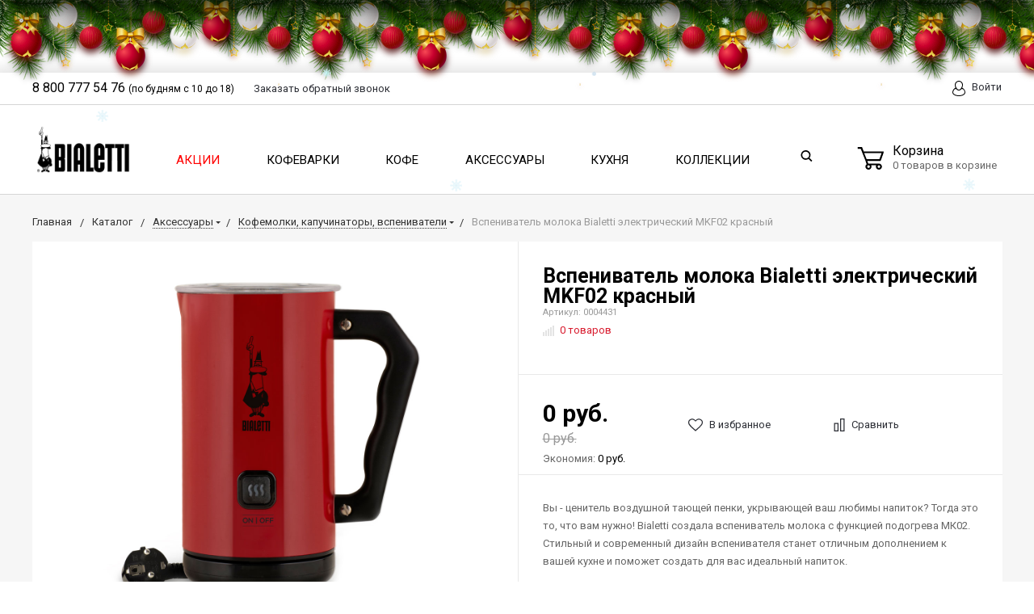

--- FILE ---
content_type: text/html; charset=UTF-8
request_url: https://bialetti.ru/catalog/kofemolki_kapuchinatory_vspenivateli/vspenivatel_moloka_bialetti_elektricheskiy_mkf02_krasnyy.html
body_size: 128091
content:
<!DOCTYPE html>
<html lang="ru">
<head>
    <meta name="viewport" content="width=device-width, initial-scale=1.0" />
                                                                                                            <meta http-equiv="Content-Type" content="text/html; charset=UTF-8" />
<meta name="keywords" content="bialetti" />
<meta name="description" content="Вспениватель молока Bialetti электрический MKF02 красный для дома в официальном интернет-магазине Bialetti.ru. Бесплатная доставка по Москве и всей России." />
<script data-skip-moving="true">(function(w, d, n) {var cl = "bx-core";var ht = d.documentElement;var htc = ht ? ht.className : undefined;if (htc === undefined || htc.indexOf(cl) !== -1){return;}var ua = n.userAgent;if (/(iPad;)|(iPhone;)/i.test(ua)){cl += " bx-ios";}else if (/Windows/i.test(ua)){cl += ' bx-win';}else if (/Macintosh/i.test(ua)){cl += " bx-mac";}else if (/Linux/i.test(ua) && !/Android/i.test(ua)){cl += " bx-linux";}else if (/Android/i.test(ua)){cl += " bx-android";}cl += (/(ipad|iphone|android|mobile|touch)/i.test(ua) ? " bx-touch" : " bx-no-touch");cl += w.devicePixelRatio && w.devicePixelRatio >= 2? " bx-retina": " bx-no-retina";if (/AppleWebKit/.test(ua)){cl += " bx-chrome";}else if (/Opera/.test(ua)){cl += " bx-opera";}else if (/Firefox/.test(ua)){cl += " bx-firefox";}ht.className = htc ? htc + " " + cl : cl;})(window, document, navigator);</script>


<link href="https://fonts.googleapis.com/css?family=Roboto:400,400italic,700,700italic,900,900italic&subset=cyrillic-ext,cyrillic,latin" type="text/css"  rel="stylesheet" />
<link href="/bitrix/js/ui/design-tokens/dist/ui.design-tokens.css?173157317426358" type="text/css"  rel="stylesheet" />
<link href="/bitrix/js/ui/fonts/opensans/ui.font.opensans.css?17315687932555" type="text/css"  rel="stylesheet" />
<link href="/bitrix/js/main/popup/dist/main.popup.bundle.css?173157327329852" type="text/css"  rel="stylesheet" />
<link href="/bitrix/js/socialservices/css/ss.css?17315687595185" type="text/css"  rel="stylesheet" />
<link href="/bitrix/js/arturgolubev.newyear/style.min.css?17314207164474" type="text/css"  rel="stylesheet" />
<link href="/bitrix/cache/css/s1/bitlate_pro/page_85d6c915dff0d867800bd3d23af7be97/page_85d6c915dff0d867800bd3d23af7be97_v1.css?17436951651594" type="text/css"  rel="stylesheet" />
<link href="/bitrix/panel/main/popup.css?173156884722696" type="text/css"  rel="stylesheet" />
<link href="/bitrix/cache/css/s1/bitlate_pro/default_bac5dfd25dd88eb9529a5092b4a17f89/default_bac5dfd25dd88eb9529a5092b4a17f89_v1.css?17436950674588" type="text/css"  rel="stylesheet" />
<link href="/bitrix/cache/css/s1/bitlate_pro/template_0f714e57e5dbe7ac84e1c4fbb9929bf5/template_0f714e57e5dbe7ac84e1c4fbb9929bf5_v1.css?1759937409500955" type="text/css"  data-template-style="true" rel="stylesheet" />




<script type="extension/settings" data-extension="currency.currency-core">{"region":"ru"}</script>



    <title>Вспениватель молока Bialetti электрический MKF02 красный в официальном интернет-магазине Bialetti</title>
    <!--favicon begin-->
    <link rel="shortcut icon" href="/favicon.ico" type="image/x-icon">
<!--favicon end-->    <meta property="og:title" content="Вспениватель молока Bialetti электрический MKF02 красный в официальном интернет-магазине Bialetti"/>
    <meta property="og:description" content="Вспениватель молока Bialetti электрический MKF02 красный для дома в официальном интернет-магазине Bialetti.ru. Бесплатная доставка по Москве и всей России.">    <meta property="og:type" content="website"/>
    <meta property="og:url" content="http://bialetti.ru:443/catalog/kofemolki_kapuchinatory_vspenivateli/vspenivatel_moloka_bialetti_elektricheskiy_mkf02_krasnyy.html" />
    <meta property="og:image" content="http://bialetti.ru:443/upload/resize_cache/iblock/8e9/968_503_1/8e964e67014b00c7150da7b38dd134c8_preview.jpg">    <meta property="og:image:width" width="968">    <meta property="og:image:height" content="504">        <!-- Facebook Pixel Code -->
<noscript><img height="1" width="1" style="display:none"
src="https://www.facebook.com/tr?id=346487633190181&ev=PageView&noscript=1"
/></noscript>
<!-- End Facebook Pixel Code -->

	<!-- Yandex.Metrika counter -->
		<noscript><div><img src="https://mc.yandex.ru/watch/66560401" style="position:absolute; left:-9999px;" alt="" /></div></noscript>
	<!-- /Yandex.Metrika counter -->


</head>
<body><div class="b-page_newyear"><div class="b-page__content"><i class="b-head-decor"><i class="b-head-decor__inner b-head-decor__inner_n1"> <div class="b-ball b-ball_n1 b-ball_bounce" data-note="0"><div class="b-ball__right"></div><div class="b-ball__i"></div></div><div class="b-ball b-ball_n2 b-ball_bounce" data-note="1"><div class="b-ball__right"></div><div class="b-ball__i"></div></div><div class="b-ball b-ball_n3 b-ball_bounce" data-note="2"><div class="b-ball__right"></div><div class="b-ball__i"></div></div><div class="b-ball b-ball_n4 b-ball_bounce" data-note="3"><div class="b-ball__right"></div><div class="b-ball__i"></div></div><div class="b-ball b-ball_n5 b-ball_bounce" data-note="4"><div class="b-ball__right"></div><div class="b-ball__i"></div></div><div class="b-ball b-ball_n6 b-ball_bounce" data-note="5"><div class="b-ball__right"></div><div class="b-ball__i"></div></div><div class="b-ball b-ball_n7 b-ball_bounce" data-note="6"><div class="b-ball__right"></div><div class="b-ball__i"></div></div><div class="b-ball b-ball_n8 b-ball_bounce" data-note="7"><div class="b-ball__right"></div><div class="b-ball__i"></div></div><div class="b-ball b-ball_n9 b-ball_bounce" data-note="8"><div class="b-ball__right"></div><div class="b-ball__i"></div></div><div class="b-ball b-ball_i1"><div class="b-ball__right"></div><div class="b-ball__i"></div></div><div class="b-ball b-ball_i2"><div class="b-ball__right"></div><div class="b-ball__i"></div></div><div class="b-ball b-ball_i3"><div class="b-ball__right"></div><div class="b-ball__i"></div></div><div class="b-ball b-ball_i4"><div class="b-ball__right"></div><div class="b-ball__i"></div></div><div class="b-ball b-ball_i5"><div class="b-ball__right"></div><div class="b-ball__i"></div></div><div class="b-ball b-ball_i6"><div class="b-ball__right"></div><div class="b-ball__i"></div></div></i><i class="b-head-decor__inner b-head-decor__inner_n2"> <div class="b-ball b-ball_n1 b-ball_bounce" data-note="9"><div class="b-ball__right"></div><div class="b-ball__i"></div></div><div class="b-ball b-ball_n2 b-ball_bounce" data-note="10"><div class="b-ball__right"></div><div class="b-ball__i"></div></div><div class="b-ball b-ball_n3 b-ball_bounce" data-note="11"><div class="b-ball__right"></div><div class="b-ball__i"></div></div><div class="b-ball b-ball_n4 b-ball_bounce" data-note="12"><div class="b-ball__right"></div><div class="b-ball__i"></div></div><div class="b-ball b-ball_n5 b-ball_bounce" data-note="13"><div class="b-ball__right"></div><div class="b-ball__i"></div></div><div class="b-ball b-ball_n6 b-ball_bounce" data-note="14"><div class="b-ball__right"></div><div class="b-ball__i"></div></div><div class="b-ball b-ball_n7 b-ball_bounce" data-note="15"><div class="b-ball__right"></div><div class="b-ball__i"></div></div><div class="b-ball b-ball_n8 b-ball_bounce" data-note="16"><div class="b-ball__right"></div><div class="b-ball__i"></div></div><div class="b-ball b-ball_n9 b-ball_bounce" data-note="17"><div class="b-ball__right"></div><div class="b-ball__i"></div></div><div class="b-ball b-ball_i1"><div class="b-ball__right"></div><div class="b-ball__i"></div></div><div class="b-ball b-ball_i2"><div class="b-ball__right"></div><div class="b-ball__i"></div></div><div class="b-ball b-ball_i3"><div class="b-ball__right"></div><div class="b-ball__i"></div></div><div class="b-ball b-ball_i4"><div class="b-ball__right"></div><div class="b-ball__i"></div></div><div class="b-ball b-ball_i5"><div class="b-ball__right"></div><div class="b-ball__i"></div></div><div class="b-ball b-ball_i6"><div class="b-ball__right"></div><div class="b-ball__i"></div></div></i><i class="b-head-decor__inner b-head-decor__inner_n3"> <div class="b-ball b-ball_n1 b-ball_bounce" data-note="18"><div class="b-ball__right"></div><div class="b-ball__i"></div></div><div class="b-ball b-ball_n2 b-ball_bounce" data-note="19"><div class="b-ball__right"></div><div class="b-ball__i"></div></div><div class="b-ball b-ball_n3 b-ball_bounce" data-note="20"><div class="b-ball__right"></div><div class="b-ball__i"></div></div><div class="b-ball b-ball_n4 b-ball_bounce" data-note="21"><div class="b-ball__right"></div><div class="b-ball__i"></div></div><div class="b-ball b-ball_n5 b-ball_bounce" data-note="22"><div class="b-ball__right"></div><div class="b-ball__i"></div></div><div class="b-ball b-ball_n6 b-ball_bounce" data-note="23"><div class="b-ball__right"></div><div class="b-ball__i"></div></div><div class="b-ball b-ball_n7 b-ball_bounce" data-note="24"><div class="b-ball__right"></div><div class="b-ball__i"></div></div><div class="b-ball b-ball_n8 b-ball_bounce" data-note="25"><div class="b-ball__right"></div><div class="b-ball__i"></div></div><div class="b-ball b-ball_n9 b-ball_bounce" data-note="26"><div class="b-ball__right"></div><div class="b-ball__i"></div></div><div class="b-ball b-ball_i1"><div class="b-ball__right"></div><div class="b-ball__i"></div></div><div class="b-ball b-ball_i2"><div class="b-ball__right"></div><div class="b-ball__i"></div></div><div class="b-ball b-ball_i3"><div class="b-ball__right"></div><div class="b-ball__i"></div></div><div class="b-ball b-ball_i4"><div class="b-ball__right"></div><div class="b-ball__i"></div></div><div class="b-ball b-ball_i5"><div class="b-ball__right"></div><div class="b-ball__i"></div></div><div class="b-ball b-ball_i6"><div class="b-ball__right"></div><div class="b-ball__i"></div></div></i><i class="b-head-decor__inner b-head-decor__inner_n4"> <div class="b-ball b-ball_n1 b-ball_bounce" data-note="27"><div class="b-ball__right"></div><div class="b-ball__i"></div></div><div class="b-ball b-ball_n2 b-ball_bounce" data-note="28"><div class="b-ball__right"></div><div class="b-ball__i"></div></div><div class="b-ball b-ball_n3 b-ball_bounce" data-note="29"><div class="b-ball__right"></div><div class="b-ball__i"></div></div><div class="b-ball b-ball_n4 b-ball_bounce" data-note="30"><div class="b-ball__right"></div><div class="b-ball__i"></div></div><div class="b-ball b-ball_n5 b-ball_bounce" data-note="31"><div class="b-ball__right"></div><div class="b-ball__i"></div></div><div class="b-ball b-ball_n6 b-ball_bounce" data-note="32"><div class="b-ball__right"></div><div class="b-ball__i"></div></div><div class="b-ball b-ball_n7 b-ball_bounce" data-note="33"><div class="b-ball__right"></div><div class="b-ball__i"></div></div><div class="b-ball b-ball_n8 b-ball_bounce" data-note="34"><div class="b-ball__right"></div><div class="b-ball__i"></div></div><div class="b-ball b-ball_n9 b-ball_bounce" data-note="35"><div class="b-ball__right"></div><div class="b-ball__i"></div></div><div class="b-ball b-ball_i1"><div class="b-ball__right"></div><div class="b-ball__i"></div></div><div class="b-ball b-ball_i2"><div class="b-ball__right"></div><div class="b-ball__i"></div></div><div class="b-ball b-ball_i3"><div class="b-ball__right"></div><div class="b-ball__i"></div></div><div class="b-ball b-ball_i4"><div class="b-ball__right"></div><div class="b-ball__i"></div></div><div class="b-ball b-ball_i5"><div class="b-ball__right"></div><div class="b-ball__i"></div></div><div class="b-ball b-ball_i6"><div class="b-ball__right"></div><div class="b-ball__i"></div></div></i><i class="b-head-decor__inner b-head-decor__inner_n5"> <div class="b-ball b-ball_n1 b-ball_bounce" data-note="0"><div class="b-ball__right"></div><div class="b-ball__i"></div></div><div class="b-ball b-ball_n2 b-ball_bounce" data-note="1"><div class="b-ball__right"></div><div class="b-ball__i"></div></div><div class="b-ball b-ball_n3 b-ball_bounce" data-note="2"><div class="b-ball__right"></div><div class="b-ball__i"></div></div><div class="b-ball b-ball_n4 b-ball_bounce" data-note="3"><div class="b-ball__right"></div><div class="b-ball__i"></div></div><div class="b-ball b-ball_n5 b-ball_bounce" data-note="4"><div class="b-ball__right"></div><div class="b-ball__i"></div></div><div class="b-ball b-ball_n6 b-ball_bounce" data-note="5"><div class="b-ball__right"></div><div class="b-ball__i"></div></div><div class="b-ball b-ball_n7 b-ball_bounce" data-note="6"><div class="b-ball__right"></div><div class="b-ball__i"></div></div><div class="b-ball b-ball_n8 b-ball_bounce" data-note="7"><div class="b-ball__right"></div><div class="b-ball__i"></div></div><div class="b-ball b-ball_n9 b-ball_bounce" data-note="8"><div class="b-ball__right"></div><div class="b-ball__i"></div></div><div class="b-ball b-ball_i1"><div class="b-ball__right"></div><div class="b-ball__i"></div></div><div class="b-ball b-ball_i2"><div class="b-ball__right"></div><div class="b-ball__i"></div></div><div class="b-ball b-ball_i3"><div class="b-ball__right"></div><div class="b-ball__i"></div></div><div class="b-ball b-ball_i4"><div class="b-ball__right"></div><div class="b-ball__i"></div></div><div class="b-ball b-ball_i5"><div class="b-ball__right"></div><div class="b-ball__i"></div></div><div class="b-ball b-ball_i6"><div class="b-ball__right"></div><div class="b-ball__i"></div></div></i><i class="b-head-decor__inner b-head-decor__inner_n6"> <div class="b-ball b-ball_n1 b-ball_bounce" data-note="9"><div class="b-ball__right"></div><div class="b-ball__i"></div></div><div class="b-ball b-ball_n2 b-ball_bounce" data-note="10"><div class="b-ball__right"></div><div class="b-ball__i"></div></div><div class="b-ball b-ball_n3 b-ball_bounce" data-note="11"><div class="b-ball__right"></div><div class="b-ball__i"></div></div><div class="b-ball b-ball_n4 b-ball_bounce" data-note="12"><div class="b-ball__right"></div><div class="b-ball__i"></div></div><div class="b-ball b-ball_n5 b-ball_bounce" data-note="13"><div class="b-ball__right"></div><div class="b-ball__i"></div></div><div class="b-ball b-ball_n6 b-ball_bounce" data-note="14"><div class="b-ball__right"></div><div class="b-ball__i"></div></div><div class="b-ball b-ball_n7 b-ball_bounce" data-note="15"><div class="b-ball__right"></div><div class="b-ball__i"></div></div><div class="b-ball b-ball_n8 b-ball_bounce" data-note="16"><div class="b-ball__right"></div><div class="b-ball__i"></div></div><div class="b-ball b-ball_n9 b-ball_bounce" data-note="17"><div class="b-ball__right"></div><div class="b-ball__i"></div></div><div class="b-ball b-ball_i1"><div class="b-ball__right"></div><div class="b-ball__i"></div></div><div class="b-ball b-ball_i2"><div class="b-ball__right"></div><div class="b-ball__i"></div></div><div class="b-ball b-ball_i3"><div class="b-ball__right"></div><div class="b-ball__i"></div></div><div class="b-ball b-ball_i4"><div class="b-ball__right"></div><div class="b-ball__i"></div></div><div class="b-ball b-ball_i5"><div class="b-ball__right"></div><div class="b-ball__i"></div></div><div class="b-ball b-ball_i6"><div class="b-ball__right"></div><div class="b-ball__i"></div></div></i><i class="b-head-decor__inner b-head-decor__inner_n7"> <div class="b-ball b-ball_n1 b-ball_bounce" data-note="18"><div class="b-ball__right"></div><div class="b-ball__i"></div></div><div class="b-ball b-ball_n2 b-ball_bounce" data-note="19"><div class="b-ball__right"></div><div class="b-ball__i"></div></div><div class="b-ball b-ball_n3 b-ball_bounce" data-note="20"><div class="b-ball__right"></div><div class="b-ball__i"></div></div><div class="b-ball b-ball_n4 b-ball_bounce" data-note="21"><div class="b-ball__right"></div><div class="b-ball__i"></div></div><div class="b-ball b-ball_n5 b-ball_bounce" data-note="22"><div class="b-ball__right"></div><div class="b-ball__i"></div></div><div class="b-ball b-ball_n6 b-ball_bounce" data-note="23"><div class="b-ball__right"></div><div class="b-ball__i"></div></div><div class="b-ball b-ball_n7 b-ball_bounce" data-note="24"><div class="b-ball__right"></div><div class="b-ball__i"></div></div><div class="b-ball b-ball_n8 b-ball_bounce" data-note="25"><div class="b-ball__right"></div><div class="b-ball__i"></div></div><div class="b-ball b-ball_n9 b-ball_bounce" data-note="26"><div class="b-ball__right"></div><div class="b-ball__i"></div></div><div class="b-ball b-ball_i1"><div class="b-ball__right"></div><div class="b-ball__i"></div></div><div class="b-ball b-ball_i2"><div class="b-ball__right"></div><div class="b-ball__i"></div></div><div class="b-ball b-ball_i3"><div class="b-ball__right"></div><div class="b-ball__i"></div></div><div class="b-ball b-ball_i4"><div class="b-ball__right"></div><div class="b-ball__i"></div></div><div class="b-ball b-ball_i5"><div class="b-ball__right"></div><div class="b-ball__i"></div></div><div class="b-ball b-ball_i6"><div class="b-ball__right"></div><div class="b-ball__i"></div></div></i></i></div></div><style>@media (min-width: 767px){body{padding-top: 90px !important;}}@media (max-width: 767px){body{padding-top: 90px !important;}}</style>
        <div style="height: 0; width: 0; position: absolute; visibility: hidden">
            <!-- inject:svg -->
    <svg xmlns="http://www.w3.org/2000/svg"><symbol id="svg-icon-cart" viewBox="0 0 30 26"><path d="M24.3 24c.8 0 1.5-.7 1.5-1.5s-.7-1.5-1.5-1.5c-.5 0-1.5.5-1.5 1.5 0 .6.6 1.5 1.5 1.5m-11.9 0c.8 0 1.5-.7 1.5-1.5 0-.2 0-.4-.1-.6-.3-.5-.7-.9-1.5-.9-.5 0-.8.3-.8.3-.4.3-.6.7-.6 1.2 0 .8.7 1.5 1.5 1.5m12.4-10L27 8l.4-1c.1-.1-.1.1 0 0h-20l2.8 7H24.4m-.1 12c-1.9 0-3.5-1.6-3.5-3.5 0-.5.1-1 .3-1.5h-5.6c.2.5.3 1 .3 1.5 0 1.9-1.6 3.5-3.5 3.5s-3.5-1.6-3.5-3.5c0-1.2.6-2.2 1.4-2.8L8.9 16v-.1L3.4 2H0V0h4.9l1.9 5h21.9c1.5 0 1.3.6.4 3.2-.2.4.2-.4 0 0L26.7 15c-.4 1-.9 1-.9 1H11l1.1 3H24.3c1.9 0 3.5 1.6 3.5 3.5-.1 1.9-1.6 3.5-3.5 3.5z"/></symbol><symbol id="svg-icon-colorpicker" viewBox="0 0 16 16"><path d="M7.357 5.333L.658 12.014a.296.296 0 0 0-.079.145l-.572 2.596a.294.294 0 0 0 .357.348l2.557-.616a.3.3 0 0 0 .139-.078l6.698-6.68m5.462-5.963A1.712 1.712 0 0 0 13.498 0c-.493 0-.96.195-1.314.549l-1.426 1.425-.437-.437a1.466 1.466 0 0 0-1.042-.43c-.395 0-.765.152-1.043.43l-.584.584c-.277.278-.43.648-.43 1.043 0 .394.153.765.43 1.041l3.365 3.365c.278.277.648.43 1.042.43s.765-.153 1.043-.43l.583-.584c.278-.278.43-.648.43-1.042 0-.395-.153-.765-.43-1.043l-.437-.437 1.426-1.426c.343-.342.538-.794.548-1.272" fill-rule="evenodd"/></symbol><symbol id="svg-icon-compare-hover" viewBox="0 0 13 15"><path d="M7 15V0h6v15H7zm4-13H9v11h2V2zM0 6h6v9H0V6zm2 7h2V8H2v5z"/></symbol><symbol id="svg-icon-compare" viewBox="0 0 21 26"><path d="M19 24V2h-5v22h5M7 24V11H2v13h5m14 2h-9V0h9v26zM9 26H0V9h9v17z"/></symbol><symbol id="svg-icon-cross" viewBox="0 0 11 11"><g fill="none" fill-rule="evenodd" stroke-linecap="square"><path d="M10.002 10.015L.985.985M.986 10.014L10.013.987"/></g></symbol><symbol id="svg-icon-custom-banner-bottom" viewBox="0 0 143 70"><path d="M0 38h143v32H0z" opacity=".5"/><path d="M37 0h32v32H37zm37 0h32v32H74zm37 0h32v32h-32zM0 0h32v32H0z" opacity=".2"/></symbol><symbol id="svg-icon-custom-banner-footer" viewBox="0 0 143 76"><path d="M0 46h143v30H0z" opacity=".2"/><path d="M0 37h143v9H0z" opacity=".5"/><path d="M37 0h32v32H37zm37 0h32v32H74zm37 0h32v32h-32zM0 0h32v32H0z" opacity=".2"/></symbol><symbol id="svg-icon-custom-banner-header" viewBox="0 0 143 76"><path d="M0 0h143v10H0z" opacity=".5"/><path d="M0 10h143v15H0zm0 20h143v46H0z" opacity=".2"/></symbol><symbol id="svg-icon-custom-banner-left" viewBox="0 0 143 69"><path d="M0 0h32v69H0z" opacity=".5"/><path d="M37 37h32v32H37zm37 0h32v32H74zm37 0h32v32h-32zM37 0h32v32H37zm37 0h32v32H74zm37 0h32v32h-32z" opacity=".2"/></symbol><symbol id="svg-icon-custom-banner-top" viewBox="0 0 143 69"><path d="M0 0h143v32H0z" opacity=".5"/><path d="M37 37h32v32H37zm37 0h32v32H74zm37 0h32v32h-32zM0 37h32v32H0z" opacity=".2"/></symbol><symbol id="svg-icon-custom-catalog-left" viewBox="0 0 143 69"><path d="M0 0h32v69H0z" opacity=".5"/><path d="M37 0h32v32H37zm37 0h32v32H74zm37 0h32v32h-32zM37 37h32v32H37zm37 0h32v32H74zm37 0h32v32h-32z" opacity=".2"/></symbol><symbol id="svg-icon-custom-catalog-top" viewBox="0 0 144 83"><path d="M0 0h143.5v9H0z" opacity=".5"/><path d="M37 14h32v32H37zm37 0h32v32H74zm37 0h32v32h-32zM37 51h32v32H37zM0 14h32v32H0zm0 37h32v32H0zm74 0h32v32H74zm37 0h32v32h-32z" opacity=".2"/></symbol><symbol id="svg-icon-custom-category-banner" viewBox="0 0 24 24"><g fill="none" fill-rule="evenodd" stroke-width="2"><path d="M1 1h22v22H1z"/><path d="M1.427 17.363l5.628-5.879 8.15 5.88 7.793-3.954"/><circle cx="15.5" cy="6.5" r=".5"/></g></symbol><symbol id="svg-icon-custom-category-catalog" viewBox="0 0 24 24"><path d="M1 1h11v11H1zm11 0h11v11H12zM1 12h11v11H1zm11 0h11v11H12z" fill="none" fill-rule="evenodd" stroke-width="2"/></symbol><symbol id="svg-icon-custom-category-general" viewBox="0 0 23 22"><g fill="none" fill-rule="evenodd" stroke-width="2"><path d="M22 20.988l-.012-12.989-7.993.007.006 5.995-4.996.005L9.01 21z"/><path d="M14 14.002l-12.988.012L1 1.025l12.989-.012z"/></g></symbol><symbol id="svg-icon-custom-category-header" viewBox="0 0 24 14"><g fill="none" fill-rule="evenodd" stroke-width="2" stroke-linecap="square"><path d="M1 1h22v12H1zM5 7h2m4 0h8"/></g></symbol><symbol id="svg-icon-custom-category-main" viewBox="0 0 24 24"><g fill="none" fill-rule="evenodd" stroke-width="2" stroke-linecap="square"><path d="M1 1h22v22H1zM6 14h12M6 18h12M3 9h18"/></g></symbol><symbol id="svg-icon-custom-category-mobile" viewBox="0 0 20 24"><g fill="none" fill-rule="evenodd" stroke-width="2" stroke-linecap="square"><path d="M1 1h18v22H1zM8.015 5.01h4.041"/><circle cx="10" cy="19" r=".5"/></g></symbol><symbol id="svg-icon-custom-category-product" viewBox="0 0 25 24"><g fill="none" fill-rule="evenodd" stroke-width="2" stroke-linecap="square"><path d="M1 1h11v11H1zM1.023 17.087h21.994m-21.994 5h21.994M12 1h11v11H12z"/></g></symbol><symbol id="svg-icon-custom-format-menu" viewBox="0 0 150 78"><path opacity=".2" d="M0 0h150v12H0zM0 17h39v61H0zM44 17h106v61H44z"/></symbol><symbol id="svg-icon-custom-format-wide" viewBox="0 0 150 78"><path opacity=".2" d="M0 0h150v12H0zM0 17h150v61H0z"/></symbol><symbol id="svg-icon-custom-reset" viewBox="0 0 25 24"><g fill="none" fill-rule="evenodd" stroke-linecap="round"><path d="M2.922 11.47l3.073-3.175M2.922 11.47L.695 7.917M2.948 11.11c.208-4.23 2.889-8.125 7.005-9.624 5.578-2.03 11.774.923 13.844 6.613 2.071 5.69-.777 11.933-6.355 13.964-4.688 1.706-9.81-.11-12.556-4.108"/></g></symbol><symbol id="svg-icon-custom-sortable" viewBox="0 0 5 22"><g fill="none" fill-rule="evenodd" stroke-linecap="square"><path d="M2.5 7.5v-6m2 1l-2-2m-2 2l2-2M2.5 14.5v6m2-1l-2 2m-2-2l2 2"/></g></symbol><symbol id="svg-icon-custom-support" viewBox="0 0 26 26"><path d="M22.478 11.427V9.04c0-4.194-3.833-8.678-9.402-8.678-5.605 0-9.402 4.484-9.402 8.678v2.387c-1.085.072-2.712.615-2.712 2.133v2.713c0 1.7 2.025 2.17 3.073 2.17.181 0 .362-.145.362-.362v-4.52a.362.362 0 0 0-.723 0v4.158c-.651-.072-2.025-.325-2.025-1.446V13.56c0-1.446 2.35-1.446 2.35-1.446.181 0 .362-.145.362-.362V9.04c0-3.797 3.507-7.955 8.678-7.955 5.244 0 8.68 4.158 8.68 7.955v2.712c0 .181.144.362.36.362.037 0 2.351.036 2.351 1.446v2.713c0 1.084-1.338 1.374-2.025 1.446V13.56a.362.362 0 0 0-.361-.361c-.217 0-.362.145-.362.361v4.52c0 3.364-.362 5.786-3.833 5.967v-.542c0-.506-.325-1.266-1.266-1.266h-3.616c-1.12 0-1.7.868-1.7 1.7 0 .868.58 1.7 1.7 1.7h3.616a.362.362 0 0 0 0-.724h-3.616c-.687 0-1.012-.506-1.012-1.012 0-.507.325-1.013 1.012-1.013h3.616c.47 0 .543.398.543.543v.904c0 .18.144.361.361.361 1.736 0 3.038-.542 3.906-1.663.723-.94.94-3.833.976-4.701 1.085-.073 2.712-.615 2.712-2.134v-2.712c.109-1.482-1.519-1.989-2.603-2.061z" fill="none" fill-rule="evenodd" stroke-width=".733"/></symbol><symbol id="svg-icon-custom-wiki" viewBox="0 0 26 26"><text y="621.5" x="-114.67" transform="matrix(.26458 0 0 .26458 30.107 -142.84)" fill-rule="evenodd" stroke-width="5.001"><tspan style="line-height:1.25" y="621.5" x="-114.67" font-size="100.026" font-weight="700" font-family="Times New Roman">W</tspan></text></symbol><symbol id="svg-icon-delivery" viewBox="0 0 27 24"><path class="st0" d="M25 24H2c-1.1 0-2-.9-2-2V2C0 .9.9 0 2 0h23c1.1 0 2 .9 2 2v20c0 1.1-.9 2-2 2zM18 2H9v6h9V2zm7 0h-5v8H7V2H2v20h23V2z"/></symbol><symbol id="svg-icon-doc" viewBox="0 0 32 39"><path d="M21.62 0H0v39h32V10.41L21.62 0zM22 3l7 7h-7V3zM2 37V2h18v10h10v25H2z"/></symbol><symbol id="svg-icon-file-drop" viewBox="0 0 47 40"><g fill-rule="evenodd"><path d="M23.111 34.667c-6.2 0-11.225-5.073-11.225-11.333S16.91 12 23.11 12s11.225 5.073 11.225 11.334c0 6.26-5.024 11.333-11.225 11.333m17.829-28h-7.924L30.6 1.789C30.112.8 28.827 0 27.733 0H18.49c-1.094 0-2.379.8-2.867 1.789l-2.416 4.878H5.283C2.365 6.667 0 9.055 0 12v22.667C0 37.613 2.365 40 5.283 40H40.94c2.917 0 5.282-2.387 5.282-5.333V12c0-2.945-2.365-5.333-5.282-5.333"/><path d="M23.111 16a7.111 7.111 0 1 1 0 14.222 7.111 7.111 0 0 1 0-14.222"/></g></symbol><symbol id="svg-icon-geolocation" viewBox="0 0 17 22"><path fill="none" d="M8.401 11.78c-1.796 0-3.237-1.46-3.237-3.28 0-1.82 1.441-3.28 3.237-3.28s3.237 1.46 3.237 3.28c0 1.82-1.44 3.28-3.237 3.28m0-10.78C4.335 1 1.04 4.38 1 8.56c.02 1.46.434 2.84 1.164 3.98l5.665 8.02c.158.3.375.44.572.44.217 0 .415-.14.573-.44l5.644-8.02a7.447 7.447 0 0 0 1.165-3.98C15.763 4.38 12.467 1 8.4 1"/></symbol><symbol id="svg-icon-history" viewBox="0 0 26 28"><path class="st0" d="M24 28H2c-1.1 0-2-.9-2-2V2C0 .9.9 0 2 0h22c1.1 0 2 .9 2 2v24c0 1.1-.9 2-2 2zm0-26H2v24h22V2zm-5 7H7V7h12v2zm0 6H7v-2h12v2zm0 6H7v-2h12v2z"/></symbol><symbol id="svg-icon-liked-hover" viewBox="0 0 18 16"><path d="M17.4 6.7C16.2 9.5 9 15.9 9 16c0-.1-7.2-6.5-8.4-9.3C0 5.5 0 4.2.4 3.1.9 2 1.8 1 3 .5 4.1 0 5.3-.1 6.3.2c1.1.3 2 1.2 2.7 2.1.7-1 1.6-1.8 2.7-2.1 1.1-.3 2.2-.2 3.3.3 1.2.5 2.1 1.5 2.6 2.6.4 1.1.4 2.4-.2 3.6zm-1.7-2.4c-.4-.8-.9-1.8-1.9-2.2-.8-.4-1.6 0-2.8.9-1.1.8-2 1.7-2 1.7s-1.1-1-2-1.9c-.8-.8-1.9-1-2.7-.5-1 .4-1.7 1.1-2 2-.2.4-.4.8 0 1.8 1 2 6.7 6.8 6.7 6.9 0-.1 5.8-4.9 6.7-6.9.2-.7.4-1.2 0-1.8z"/></symbol><symbol id="svg-icon-liked" viewBox="0 0 30 26"><path d="M29.2 11.4C27.2 16 15 25.8 15 26c-.1-.2-12.3-10-14.3-14.6-.9-2.2-.9-4.9-.1-6.8.7-1.9 2.2-2.8 4.3-3.8 1.8-.9 3.8-1 5.6-.4 1.8.5 3.4 1.8 4.5 3.4C16.1 2.1 17.7.9 19.5.4c1.8-.5 3.8-.4 5.6.4 2.1 1 3.6 2.1 4.3 4 .8 1.8.8 4.4-.2 6.6zM25 3c-2.4-1.8-6-1.5-10 3-4.2-4.5-7.1-4.6-10-3-1.1.5-3 2.3-3 4 0 2.1.2 2.8 1 4 3.4 5.4 11.9 11.8 12 12 .1-.2 9.2-7 12-12 .8-1.4 1-2.2 1-4 0-1.4-1.3-2.8-3-4z"/></symbol><symbol id="svg-icon-load-more" viewBox="0 0 41 41"><path d="M40.243 25.6a.779.779 0 0 0-.164-.444.777.777 0 0 0-.11-.114.941.941 0 0 0-.893-.183l-.028.01a.77.77 0 0 0-.272.173l-8.11 4.614a.873.873 0 0 0 1.077 1.375l5.792-2.784a18.679 18.679 0 0 1-35.069-2.8.869.869 0 0 0-1.682.453 20.41 20.41 0 0 0 38.038 3.676l.436 5.3a.872.872 0 0 0 1.742-.15zm-.03-10.486a20.411 20.411 0 0 0-38.037-3.678L1.74 6.142A.872.872 0 0 0 0 6.285l.752 9.122a.777.777 0 0 0 .166.452.823.823 0 0 0 .115.119.867.867 0 0 0 .778.209.9.9 0 0 0 .11-.027l.032-.012a.764.764 0 0 0 .268-.169l8.112-4.616A.873.873 0 0 0 9.26 9.988l-5.792 2.785a18.679 18.679 0 0 1 35.07 2.8.869.869 0 0 0 1.676-.461z"/></symbol><symbol id="svg-icon-logo" viewBox="0 0 264 25.1"><path class="icon-secondary" d="M212.1 14.5c-1.9 1.8-4.1 2.1-6 2.1h-3.9v8H196V.6h9.9c2.1 0 4.2.4 6.1 2.2 1.9 1.8 2.2 3.8 2.2 5.8 0 1.8-.2 4.1-2.1 5.9zM207 6.4c-.7-.8-1.9-.9-2.7-.9h-2.1v6h2.1c.6 0 1.9-.1 2.6-.8.8-.6.8-1.6.8-2.2 0-.5 0-1.4-.7-2.1zm22.5 8.3l7.5 9.8h-7.7l-6-9.2v9.2h-6.2V.5h9.7c1.8 0 4.1.3 5.9 2.1 1.4 1.4 2.1 3.5 2.1 5.4 0 2.1-.7 3.9-1.9 5-1 1-2.3 1.5-3.4 1.7zm-2-8.4c-.6-.6-1.6-.9-3-.9h-1.2v5.9h1.2c.9 0 2.3-.3 3-1 .5-.5.8-1.3.8-2s-.2-1.5-.8-2zm32.7 15.2c-2.4 2.3-5.9 3.6-9.5 3.6s-7-1.2-9.5-3.6c-2.6-2.4-3.8-5.8-3.8-9s1.2-6.6 3.8-9c2.4-2.3 5.9-3.6 9.5-3.6s7 1.2 9.5 3.6c2.6 2.4 3.8 5.8 3.8 9s-1.2 6.6-3.8 9zM255.6 8c-1.3-1.3-3.2-1.9-4.8-1.9-1.7 0-3.6.6-4.9 1.9-1.3 1.3-1.9 3-1.9 4.7 0 2.1 1 3.6 1.9 4.5 1.2 1.1 2.8 1.9 4.9 1.9 2.1 0 3.7-.8 4.8-1.9 1.1-1.1 1.9-2.8 1.9-4.6 0-1.9-.8-3.6-1.9-4.6z"/><path class="icon-primary" d="M18.3 17.6c0 2.3-.9 3.8-1.8 4.7-1.3 1.3-3.6 2.3-6.5 2.3H0V.6h9.3c1.7 0 3.8.3 5.3 1.9.8.8 1.4 2.3 1.4 4.4 0 1-.2 1.9-.7 3-.5.9-1 1.5-1.9 1.9 1.3.1 2.5.7 3.3 1.4.9.9 1.6 2.5 1.6 4.4zM9.8 6c-.4-.4-1.2-.7-2.4-.7H6.2V10h1.2c.6 0 1.7-.1 2.4-.8.4-.4.6-1 .6-1.6-.1-.5-.3-1.2-.6-1.6zm1.6 9.4c-.8-.8-2.3-.8-3.9-.8H6.2v5h1.4c1.7 0 3.2-.2 3.9-1 .3-.3.5-.9.5-1.6 0-.6-.3-1.2-.6-1.6zm10.5 9.1V.5h6.2v24h-6.2zM41.6 5.8v18.7h-6.2V5.8h-5.1V.5h16.5v5.3h-5.2zM49 24.5V.5h6.2v18.7h7.5v5.3H49zm33.4 0l-1.5-4h-8.7l-1.6 4H64l9.2-24H80l9 24h-6.6zM76.5 8l-2.6 7.8h5.3L76.5 8zm22.4-2.2v18.7h-6.2V5.8h-5.1V.5h16.5v5.3h-5.2zm21 13.5v5.3h-13.6V.6h13.6v5.3h-7.4v4h7v5.3h-7v4.1h7.4zm11.6-5.8v-2h53v2h-53zm47.3 5l-1.3-1.3 5.6-5.6 1.3 1.3-5.6 5.6zm4.3-5l-5.6-5.6 1.3-1.3 5.6 5.6-1.3 1.3z"/></symbol><symbol id="svg-icon-m-toggle" viewBox="0 0 23 19"><path fill-rule="evenodd" d="M0 19v-3h23v3H0zM0 8h23v3H0V8zm0-8h23v3H0V0z"/></symbol><symbol id="svg-icon-menu-more" viewBox="0 0 33 9"><path fill-rule="evenodd" d="M28.5 9A4.5 4.5 0 0 1 24 4.5C24 2.02 26.02 0 28.5 0a4.5 4.5 0 0 1 0 9zm0-7a2.5 2.5 0 0 0 0 5 2.5 2.5 0 0 0 0-5zm-12 7A4.5 4.5 0 0 1 12 4.5C12 2.02 14.02 0 16.5 0a4.5 4.5 0 0 1 0 9zm0-7a2.5 2.5 0 0 0 0 5 2.5 2.5 0 0 0 0-5zm-12 7A4.5 4.5 0 0 1 0 4.5C0 2.02 2.02 0 4.5 0a4.5 4.5 0 0 1 0 9zm0-7a2.5 2.5 0 0 0 0 5 2.5 2.5 0 0 0 0-5z"/></symbol><symbol id="svg-icon-metro" viewBox="0 0 16 11"><path d="M8 11l2.6-4.411 1.079 2.987h-.871v1.315H16V9.577h-.991L11.279 0 8 5.9 4.721 0 .991 9.577H0v1.315h5.192V9.577h-.871L5.4 6.589z"/></symbol><symbol id="svg-icon-order" viewBox="0 0 24 26"><rect fill="none" x="6" y="1" width="12" height="11" rx="5.5" stroke-width="2"/><rect fill="#fff" fill-rule="evenodd" y="7" width="24" height="19" rx="2" stroke-width="0"/><rect fill="none" x="1" y="8" width="22" height="17" rx="2" stroke-width="2"/></symbol><symbol id="svg-icon-phone" viewBox="0 0 21 32"><path class="st0" d="M18 32H3c-1.7 0-3-1.3-3-3V3c0-1.7 1.3-3 3-3h15c1.7 0 3 1.3 3 3v26c0 1.7-1.3 3-3 3zm1-29c0-.6-.4-1-1-1H3c-.6 0-1 .4-1 1v26c0 .6.4 1 1 1h15c.6 0 1-.4 1-1V3zM7 5h7v2H7V5zm3.5 19c.8 0 1.5.7 1.5 1.5s-.7 1.5-1.5 1.5S9 26.3 9 25.5s.7-1.5 1.5-1.5z"/></symbol><symbol id="svg-icon-placemark" viewBox="0 0 40 47"><circle cx="20" cy="20" r="9" fill="#fff"/><path d="M32.011 7.974A16.989 16.989 0 0 0 7.972 31.986L19.992 44l12.02-12.01a16.956 16.956 0 0 0-.001-24.016zM26 25.983a8.487 8.487 0 1 1 2.491-6 8.479 8.479 0 0 1-2.491 6z" fill-rule="evenodd"/></symbol><symbol id="svg-icon-plus-courier" viewBox="0 0 115 93"><path class="icon-primary" d="M111 85h-7c-1.3 4.3-5.4 8-10 8s-8.8-2.8-10-8H35c-1.3 4.3-5.4 8-10 8s-9.4-3.8-10-8H5c-2.8 0-5-2.1-5-5 0-2.6 2.6-4.6 5-5V20c0-.8.2-1 1-1h8.1c0 .6-.1 1.2-.1 1.8v.2H7v54h12c1.4-1.4 3.2-2 6-2s4 .3 6 2h38V21h-9v-.2c0-.6 0-1.2-.1-1.8H70c.8 0 1 .2 1 1v17h13c.5 0 1.7.6 2 1l13 19h3c5.5 0 9 2.6 9 9v9c2.5.4 4 2.4 4 5 0 2.9-1.2 5-4 5zm-17 6c4 0 8-3.9 8-8s-4-8-8-8-8 3.9-8 8c0 4.7 4 8 8 8zM7 77H5c-.9 0-3 1.4-3 3 0 2.3 1.8 3 3 3h10v-1c0-2 .9-3.8 2-5H7zm18-2c-4 0-8 3.9-8 8s4 8 8 8 8-3.9 8-8-4-8-8-8zm45 2H33c1.3 1.7 2 4.4 2 6h49c0-3.2.9-4.5 2-6H70zm39-11c0-5.9-3.9-7-7-7H76.9c-.8 0-.9-.2-.9-1V46c0-.8.2-1 1-1s1 1.2 1 2v10h18L84 39H71v36h17c1.4-1.4 3.2-2 6-2s4.2.2 6 2h9v-9zm2 11h-9c1.2 1.3 2 4.4 2 6h7c1.2 0 2-1.8 2-3s-.8-3-2-3zM25 88c-2.8 0-5-2.2-5-5s2.2-5 5-5 5 2.2 5 5-2.2 5-5 5zm0-7.8c-1.5 0-2.8 1.3-2.8 2.8s1.2 2.8 2.8 2.8c1.5 0 2.8-1.3 2.8-2.8s-1.3-2.8-2.8-2.8zM94 78c2.8 0 5 2.2 5 5s-2.2 5-5 5-5-2.2-5-5 2.3-5 5-5zm0 8c1.6 0 3-1.3 3-3s-1.3-3-3-3c-1.6 0-3 1.4-3 3 0 1.7 1.3 3 3 3z"/><path class="icon-secondary" d="M37 53.6c4.1-2.9 19-14.7 19-32.1C56 10.8 47.5 2 37 2s-19 8.8-19 19.5c0 17.4 14.9 29.2 19 32.1m0-42.7c5.7 0 10.4 4.8 10.4 10.6S42.7 32.1 37 32.1s-10.4-4.8-10.4-10.6S31.3 10.9 37 10.9M37 56zm0 0S16 43 16 21.5C16 9.6 25.4 0 37 0s21 9.6 21 21.5C58 43 37 56 37 56zm0-43.1c-4.6 0-8.4 3.9-8.4 8.6 0 4.8 3.8 8.6 8.4 8.6s8.4-3.9 8.4-8.6c0-4.7-3.8-8.6-8.4-8.6z"/></symbol><symbol id="svg-icon-plus-delivery-sng" viewBox="0 0 97 82"><path class="icon-primary" d="M96.3 72.3l-31 9.7h-.6L33 70.4 1.3 81.9H1c-.2 0-.4-.1-.6-.2-.2-.1-.4-.4-.4-.7V19.7c0-.4.3-.8.7-.9l10-3.7c-.2.7-.3 1.5-.4 2.3l-8.3 3v59.3l30-11V58.3c.6.4 1 .7 1 .7s.4-.2 1-.7v10.3l30 11V20.4l-8.3-3c-.1-.8-.2-1.5-.4-2.2l9.7 3.5 30.7-9.6c.3-.1.6-.1.9.1.2.2.4.5.4.8v61.4c0 .4-.3.7-.7.9zM95 11.4l-29 9v59.3l29-9V11.4z"/><path class="icon-secondary" d="M33 53.6c4.1-2.9 19-14.7 19-32.1C52 10.8 43.5 2 33 2s-19 8.7-19 19.5c0 17.4 14.9 29.2 19 32.1m0-42.7c5.7 0 10.4 4.8 10.4 10.6S38.7 32.1 33 32.1s-10.4-4.8-10.4-10.6S27.3 10.9 33 10.9M33 56zm0 0S12 43 12 21.5C12 9.6 21.4 0 33 0s21 9.6 21 21.5C54 43 33 56 33 56zm0-43.1c-4.6 0-8.4 3.9-8.4 8.6s3.8 8.6 8.4 8.6c4.6 0 8.4-3.9 8.4-8.6s-3.8-8.6-8.4-8.6z"/></symbol><symbol id="svg-icon-plus-delivery-world" viewBox="0 0 112 86"><path class="icon-primary" d="M69 86c-12.7 0-24.1-5.5-31.9-14.2.4-.6.7-1.2 1.1-1.8 2.5 2.8 5.3 5.3 8.5 7.4L46 76s7-7.8 7-10-2.7-5.3-4-7c-1.3-1.7.3-5.2 1-7 .7-1.8-.4-2.6-2-4-1.1-1.1-2.1-3-3-3-.4 0-.8.5-1.3.9-.1-.8-.3-1.6-.5-2.4.5-.3 1.1-.6 1.8-.6 2 0 4.3 3.2 5 4 .7.8 3.1 2 2 5s-2.1 4.7-1 6c1.1 1.3 4 4.5 4 8 0 3.1-6.5 10.3-7.8 11.7C53.5 81.7 61 84 69 84c22.6 0 41-18.4 41-41 0 0-5.7 3.5-8 5s-5.6 3.9-7 5c-1.4 1.1-1.6 4.6-3 5-1.4.4-5.7 1-7 1-1.3 0-3.2 2-6 2s-4.7-2.5-6-3-6-.3-6-4 6.7-4 9-4c1.3 0 4.7-1.9 5-3 .3-1.1-1-2-1-2s-4.5-3.9-7-8-3-7.4-3-13c0-.9-1.7-2-3-2s-5-.4-7-2c-3.6-2.6-1-8.7-1-10 0-2.8 2.5-6.2 3.6-7.5C48 4.8 35.9 14.8 30.8 28.3c-.6-.3-1.2-.6-1.9-.8C35.1 11.4 50.7 0 69 0c23.7 0 43 19.3 43 43S92.8 86 69 86zm0-84c-1.6 0-3.1.1-4.6.3-.8 1.6-2.2 4.5-3.4 7.7-1 2.6-1.6 6.5 0 8s4.3 2 6 2c1.7 0 4.4.2 5 3 .6 2.8-1.3 6.8 3 13s5.5 6.8 7 8c1.5 1.2 2 3.2 0 5-2 1.8-3.8 2.7-6 3s-7 .4-7 2 2.4 1.5 4 2 3.7 3 6 3 3.6-2 6-2 4.8 0 6-1c1.2-1 .6-3.3 3-5 2.4-1.7 6.4-3.8 8-5 1.5-1.1 7.5-4.7 8-5-1.1-21.7-19-39-41-39z"/><path class="icon-secondary" d="M21 82.6c4.1-2.9 19-14.7 19-32.1C40 39.7 31.5 31 21 31S2 39.7 2 50.5c0 17.4 14.9 29.1 19 32.1m0-42.7c5.7 0 10.4 4.8 10.4 10.6S26.7 61.1 21 61.1s-10.4-4.8-10.4-10.6S15.3 39.9 21 39.9M21 85zm0 0S0 72 0 50.5C0 38.6 9.4 29 21 29s21 9.6 21 21.5C42 72 21 85 21 85zm0-43.1c-4.6 0-8.4 3.9-8.4 8.6s3.8 8.6 8.4 8.6c4.6 0 8.4-3.9 8.4-8.6s-3.8-8.6-8.4-8.6z"/></symbol><symbol id="svg-icon-plus-delivery" viewBox="60 -30 132 71"><path class="icon-secondary" d="M185-.5l1.5-1.5 3.5 3.5-1.5 1.5L185-.5zm7 18.9c0 6-2.4 11.7-6.7 16S175.1 41 169 41c-6.1 0-11.9-2.4-16.3-6.6-4.3-4.3-6.7-9.9-6.7-16 0-6 2.4-11.7 6.7-16 3.9-3.8 7.9-6 13.3-6.4v-4h6v4c5.4.5 9.4 2.7 13.3 6.4 4.3 4.3 6.7 10 6.7 16zM170-6h-2v2h2v-2zm-1 3.8c-11.6 0-21 9.3-21 20.7s9.4 20.7 21 20.7 21-9.3 21-20.7-9.4-20.7-21-20.7zm1 23.2v2c0 .6-.4 1-1 1s-1-.4-1-1v-2c-1.1-.4-2-1.7-2-3s.9-2.6 2-3V3c0-.6.4-1 1-1s1 .4 1 1v12c1.1.4 2 1.7 2 3 0 1.2-.9 2.6-2 3zm-1-4c-.6 0-1 .4-1 1s.4 1 1 1 1-.4 1-1-.4-1-1-1z"/><path class="icon-primary" d="M106 24c0-2.2 1.8-4 4-4s4 1.8 4 4-1.8 4-4 4-4-1.8-4-4zm6 0c0-1.1-.9-2-2-2s-2 .9-2 2 .9 2 2 2 2-.9 2-2zm4 0c0-2.2 1.8-4 4-4s4 1.8 4 4-1.8 4-4 4-4-1.8-4-4zm6 0c0-1.1-.9-2-2-2s-2 .9-2 2 .9 2 2 2 2-.9 2-2zm57-28v-24h-26v17c0 1-1 2-2 2h-24c-1 0-2-1-2-2v-17H99v63h52l2 2H99c-1 0-2-1-2-2v-63c0-.9 1.1-2 2-2h80c1 0 2 1.1 2 2v25l-2-1zm-28-24h-24v17h24v-17zM89.5 25h-20c-.3 0-.5-.2-.5-.5v-1c0-.3.2-.5.5-.5h20c.3 0 .5.2.5.5v1c0 .3-.2.5-.5.5zm0-10h-25c-.3 0-.5-.2-.5-.5v-1c0-.3.2-.5.5-.5h25c.3 0 .5.2.5.5v1c0 .3-.2.5-.5.5zm0-10h-29c-.3 0-.5-.2-.5-.5v-1c0-.3.2-.5.5-.5h29c.3 0 .5.2.5.5v1c0 .3-.2.5-.5.5zm0-10h-25c-.3 0-.5-.2-.5-.5v-1c0-.3.2-.5.5-.5h25c.3 0 .5.2.5.5v1c0 .3-.2.5-.5.5zm0-10h-20c-.3 0-.5-.2-.5-.5v-1c0-.3.2-.5.5-.5h20c.3 0 .5.2.5.5v1c0 .3-.2.5-.5.5z"/></symbol><symbol id="svg-icon-plus-discount" viewBox="48 -40 108 90"><path class="icon-primary" d="M113.5 45c-6.5 0-12.7-1.5-18.2-4.1l1.1-1.7c5.2 2.4 11 3.8 17.2 3.8C135.9 43 154 24.9 154 2.5S135.9-38 113.5-38c-20.8 0-38 15.8-40.2 36h-2c2.2-21.4 20.3-38 42.3-38C137-40 156-21 156 2.5S137 45 113.5 45zM94-9.5c0-4.1 3.4-7.5 7.5-7.5s7.5 3.4 7.5 7.5-3.4 7.5-7.5 7.5S94-5.4 94-9.5zm7.5 5.5c3 0 5.5-2.5 5.5-5.5s-2.5-5.5-5.5-5.5S96-12.5 96-9.5 98.5-4 101.5-4zM132 13.5c0 4.1-3.4 7.5-7.5 7.5s-7.5-3.4-7.5-7.5 3.4-7.5 7.5-7.5 7.5 3.4 7.5 7.5zm-13 0c0 3 2.5 5.5 5.5 5.5s5.5-2.5 5.5-5.5-2.5-5.5-5.5-5.5-5.5 2.5-5.5 5.5zm-19.7.8l31-31 1.4 1.4-31 31-1.4-1.4z"/><path class="icon-secondary" d="M73 49.9c-13.8 0-24.9-11.2-24.9-24.9C48.1 11.2 59.2.1 73 .1 86.8.1 97.9 11.3 97.9 25c0 13.8-11.1 24.9-24.9 24.9zM73 2C60.3 2 50 12.3 50 25s10.3 23 23 23 23-10.3 23-23S85.7 2 73 2zm7.3 30.4c-2.5 0-4.1-.9-5.2-2.4l1.1-1.2c1 1.2 2.2 1.9 4 1.9 2 0 3.6-1.4 3.8-3.2.1-2-1.7-3.1-3.7-3.1-1.3 0-2.4.4-3.4 1.4L76 25v-8h9v2h-7v5c.7-.7 1.4-1.1 2.8-1.1 2.5 0 5.3 1.7 5.1 4.7-.1 2.9-2.7 4.8-5.6 4.8zM70 20l-2.2 2.4L66 21l4-4h2v15h-2V20zm-4 8h-6v-2h6v2z"/></symbol><symbol id="svg-icon-plus-fitting" viewBox="0 0 93.8 98.9"><path class="icon-primary" d="M93.6 31.2l-11 11.5-.1.1c-.4.4-1 .3-1.4-.1l-7.2-8.1V77c0 .6-.4 1-1 1H52.6c.1-.7.2-1.3.2-2h19.1V32c-.6-1-1.1-2.2-1.4-4.1-.4-2-.6-4.4-.6-6.9 0-4.7.7-10 2.7-14.5-2.7-1.1-7.7-2.1-10.9-2.8-1.9 4.9-6.9 8.3-12.8 8.3-5.8 0-10.8-3.4-12.8-8.3-3.1.8-8 1.7-10.7 2.8C27.3 11 28 16.3 28 21c0 2.6-.2 5-.6 6.9-.4 1.8-.8 3.3-1.4 4.3V47c-.7 0-1.3.1-2 .1V34.6l-7.2 8.1-.1.1c-.4.4-1 .4-1.4 0l-11-11.5c-.3-.4-.4-.9-.1-1.3l19-24.5c.1-.1.2-.2.4-.3C30.3 2.1 40.8 0 48.9 0 57 0 67.6 2.1 74.3 5.1c.1.1.3.2.4.3l19 24.5c.2.4.2 1-.1 1.3zm-87.3-.8L16 40.5l8.2-9.2c.4-.7.8-2 1.2-3.8.4-1.8.6-4.1.6-6.6 0-4.3-.7-9.1-2.2-13.1L6.3 30.4zM48.9 2c-3.6 0-7.3.5-10.8 1.2 1.7 4 5.9 6.8 10.8 6.8 5 0 9.1-2.8 10.8-6.8C56.2 2.5 52.5 2 48.9 2zm25.2 5.9c-1.6 3.9-2.2 8.8-2.2 13.1 0 2.4.2 4.7.6 6.6.3 1.7.8 3.1 1.2 3.8l8.2 9.2 9.6-10.1L74.1 7.9z"/><path class="icon-secondary" d="M24.9 98.9C11.2 98.9 0 87.8 0 74c0-13.8 11.2-24.9 24.9-24.9 13.8 0 24.9 11.2 24.9 24.9.1 13.8-11.1 24.9-24.9 24.9zm0-47.9c-12.7 0-23 10.3-23 23s10.3 23 23 23 23-10.3 23-23-10.3-23-23-23zm-5 31.6l-.3.4-6.6-6.6 1.4-1.4 5.6 5.6L35.6 65l1.4 1.4L20.3 83l-.4-.4z"/></symbol><symbol id="svg-icon-plus-guarantee" viewBox="0 0 100 99"><path class="icon-primary" d="M47 28h39v-2H47v2zm0 12h39v-2H47v2zm39-26H47v2h39v-2zM33 0v45.7c.7.2 1.3.3 2 .5V2h63v74H53.7c-.1.7-.2 1.3-.4 2H100V0H33zm14 52h39v-2H47v2zm39 10H52.1c.3.7.5 1.3.7 2H86v-2z"/><path class="icon-secondary" d="M21 78.6L15.4 73 14 74.4l6.6 6.6.4-.4.4.4L38 64.4 36.6 63 21 78.6zm5-31.5C12.2 47.1 1.1 58.2 1.1 72c0 13.8 11.2 24.9 24.9 24.9S50.9 85.8 50.9 72c0-13.8-11.1-24.9-24.9-24.9zM26 95C13.3 95 3 84.7 3 72s10.3-23 23-23 23 10.3 23 23-10.3 23-23 23z"/></symbol><symbol id="svg-icon-plus-installation" viewBox="0 0 115 95"><path class="icon-primary" d="M111 87h-7c-1.2 4.3-5.4 8-10 8s-8.8-2.8-10-8H35c-1.2 4.3-5.4 8-10 8s-9.4-3.8-10-8H5c-2.8 0-5-2.1-5-5 0-2.6 2.6-4.6 5-5V22c0-.8.2-1 1-1h11v2H7v54h12c1.4-1.4 3.2-2 6-2s4 .3 6 2h38V23H56v-2h14c.8 0 1 .2 1 1v17h13c.5 0 1.7.6 2 1l13 19h3c5.5 0 9 2.6 9 9v9c2.5.4 4 2.4 4 5 0 2.9-1.2 5-4 5zm-17 6c4 0 8-3.9 8-8s-4-8-8-8-8 3.9-8 8c0 4.7 4 8 8 8zM7 79H5c-.9 0-3 1.4-3 3 0 2.3 1.8 3 3 3h10v-1c0-2 .9-3.8 2-5H7zm18-2c-4 0-8 3.9-8 8s4 8 8 8 8-3.9 8-8-4-8-8-8zm45 2H33c1.3 1.7 2 4.4 2 6h49c0-3.2.9-4.5 2-6H70zm39-11c0-5.9-3.9-7-7-7H76.9c-.8 0-.9-.2-.9-1V48c0-.8.2-1 1-1s1 1.2 1 2v10h18L84 41H71v36h17c1.4-1.4 3.2-2 6-2s4.2.2 6 2h9v-9zm2 11h-9c1.2 1.3 2 4.4 2 6h7c1.2 0 2-1.8 2-3s-.8-3-2-3zM25 90c-2.8 0-5-2.2-5-5s2.2-5 5-5 5 2.2 5 5-2.2 5-5 5zm0-7.8c-1.5 0-2.8 1.3-2.8 2.8s1.2 2.8 2.8 2.8c1.5 0 2.8-1.3 2.8-2.8s-1.3-2.8-2.8-2.8zM94 80c2.8 0 5 2.2 5 5s-2.2 5-5 5-5-2.2-5-5 2.3-5 5-5zm0 8c1.6 0 3-1.3 3-3s-1.3-3-3-3c-1.6 0-3 1.4-3 3 0 1.7 1.3 3 3 3z"/><path class="icon-secondary" d="M32.5 0c-.6 0-.9.4-1 .8l-.9 5.6c-1.7.6-3.3 1.5-4.7 2.6l-5.4-2c-.4-.2-1 0-1.2.4l-4.1 6.7c-.2.4-.1 1 .2 1.3l4.5 3.6c-.2 1-.4 2-.4 3s.2 2 .4 3l-4.5 3.6c-.4.3-.5.9-.2 1.3l4.1 6.7c.2.4.8.6 1.2.4l5.4-2.1c1.4 1.1 3 2 4.7 2.6l.9 5.6c.1.5.5.8 1 .8h8c.5 0 .9-.4 1-.8l.9-5.6c1.7-.6 3.3-1.5 4.7-2.6l5.4 2.1c.4.2 1 0 1.2-.4l4.1-6.7c.2-.4.1-1-.2-1.3L53.1 25c.2-1 .4-2 .4-3s-.2-2.1-.4-3l4.5-3.6c.4-.3.5-.9.2-1.3l-4.1-6.7c-.2-.4-.7-.6-1.2-.4l-5.4 2.1c-1.4-1.1-3-2-4.7-2.6L41.5.9c-.1-.5-.5-.9-1-.9h-8zm.9 2h6.3l.8 5.3c.1.4.3.7.7.8 1.9.6 3.7 1.6 5.2 2.9.3.2.7.3 1 .2l5.1-2 3.2 5.3-4.3 3.4c-.3.2-.4.6-.3 1 .2 1.1.4 2.1.4 3.3 0 1.1-.1 2.2-.4 3.2-.1.4 0 .7.3 1l4.3 3.4-3.2 5.3-5.1-2c-.3-.1-.8-.1-1 .2-1.5 1.3-3.3 2.3-5.2 2.9-.3.1-.6.4-.7.8l-.9 5h-6.3l-.8-5.3c-.1-.4-.3-.7-.7-.8-1.9-.6-3.7-1.6-5.2-2.9-.3-.2-.7-.3-1-.2l-5.1 2-3.2-5.3 4.3-3.4c.3-.2.4-.6.3-1-.2-1.1-.4-2.1-.4-3.2s.1-2.2.4-3.3c.1-.4 0-.7-.3-1l-4.3-3.4 3.2-5.3 5.1 2c.3.1.8.1 1-.2 1.5-1.3 3.3-2.3 5.2-2.9.3-.1.6-.4.7-.8l.9-5zm3.1 10.2c-5.5 0-10 4.4-10 9.8s4.5 9.8 10 9.8 10-4.4 10-9.8-4.5-9.8-10-9.8zm0 2c4.4 0 8 3.5 8 7.8s-3.6 7.8-8 7.8-8-3.5-8-7.8 3.6-7.8 8-7.8z"/></symbol><symbol id="svg-icon-plus-payment" viewBox="52 -35 116 81"><path class="icon-secondary" d="M163-1h-1v11c0 3.2-1.8 5-5 5h-19v-2h19c2 0 3-1 3-3V-1h-12c-3.2 0-5-1.8-5-5v-7c0-3.2 1.8-5 5-5h12v-12c0-2-1-3-3-3h-50c-2 0-3 1-3 3v17h-2v-17c0-3.2 1.8-5 5-5h50c3.2 0 5 1.8 5 5v12h1c3.2 0 5 1.8 5 5v7c0 3.2-1.8 5-5 5zm3-12c0-2-1-3-3-3h-15c-2 0-3 1-3 3v7c0 2 1 3 3 3h15c2 0 3-1 3-3v-7zm-15.5 5c-.8 0-1.5-.7-1.5-1.5s.7-1.5 1.5-1.5 1.5.7 1.5 1.5-.7 1.5-1.5 1.5z"/><path class="icon-primary" d="M132 46H56c-2.2 0-4-1.8-4-4V-7c0-2.2 1.8-4 4-4h76c2.2 0 4 1.8 4 4v49c0 2.2-1.8 4-4 4zm2-53c0-1.1-.9-2-2-2H56c-1.1 0-2 .9-2 2v8h80v-8zm0 10H54v7h80V3zm0 9H54v30c0 1.1.9 2 2 2h76c1.1 0 2-.9 2-2V12zm-18 12h11v11h-11V24zm2 9h7v-7h-7v7zm-58-8h38v2H60v-2zm22 9H60v-2h22v2z"/></symbol><symbol id="svg-icon-plus-pickup" viewBox="0 0 106 79"><path class="icon-primary" d="M82 0H2L0 2v63c0 1 1 2 2 2h68.8c-.5-.6-1-1.3-1.5-2H2V2h26v17c0 1 1 2 2 2h24c1 0 2-1 2-2V2h26v16c.5 0 1-.1 1.5-.1h.5V2c0-.9-1-2-2-2zM54 19H30V2h24v17zM19 54c0 2.2 1.8 4 4 4s4-1.8 4-4-1.8-4-4-4-4 1.8-4 4zm6 0c0 1.1-.9 2-2 2s-2-.9-2-2 .9-2 2-2 2 .9 2 2zM9 54c0 2.2 1.8 4 4 4s4-1.8 4-4-1.8-4-4-4-4 1.8-4 4zm6 0c0 1.1-.9 2-2 2s-2-.9-2-2 .9-2 2-2 2 .9 2 2z"/><path class="icon-secondary" d="M85 22c10.5 0 19 8.8 19 19.5 0 17.4-14.9 29.1-19 32.1-4.1-2.9-19-14.7-19-32.1C66 30.7 74.5 22 85 22m0 30.1c5.7 0 10.4-4.8 10.4-10.6S90.7 30.9 85 30.9s-10.4 4.8-10.4 10.6S79.3 52.1 85 52.1M85 20c-11.6 0-21 9.6-21 21.5C64 63 85 76 85 76s21-13 21-34.5C106 29.6 96.6 20 85 20zm0 30.1c-4.6 0-8.4-3.9-8.4-8.6s3.8-8.6 8.4-8.6c4.6 0 8.4 3.9 8.4 8.6s-3.8 8.6-8.4 8.6z"/></symbol><symbol id="svg-icon-plus-price" viewBox="0 0 112.4 90"><path class="icon-secondary" d="M87.5 90c-13.8 0-25-11.2-25-25s11.2-24.9 24.9-24.9c13.8 0 24.9 11.2 24.9 24.9.1 13.8-11.1 25-24.8 25zm0-48c-12.7 0-23 10.3-23 23s10.3 23 23 23 23-10.3 23-23-10.3-23-23-23zm-4 31.6l-.4.4-6.6-6.6 1.4-1.4 5.6 5.6L99.1 56l1.4 1.4L83.8 74l-.3-.4z"/><path class="icon-primary" d="M85.4 38.2V5c0-1.2-1.8-3-3-3h-33c-1.4.1-3.9 2-5 3l-42 42c-.4.4-.4 1.5 0 2l36 36c.5.4 1.5.4 2 0l20.1-20c0 .4-.1.7-.1 1.1 0 .6.1 1.3.1 1.9l-18 18c-2.1 2-3.9 2-6 0l-35-35c-2-2-1.9-3.9 0-6l42-42c1.9-1.8 3.4-2.9 6-3h33c2.9 0 5 2.1 5 5v33.1c-.7 0-1.4 0-2.1.1zM82.5 0c-.4 0 0 0 0 0zM70.9 11.1c3.1 0 5.5 2.5 5.5 5.5s-2.5 5.5-5.5 5.5c-3.1 0-5.5-2.5-5.5-5.5-.1-3 2.4-5.5 5.5-5.5zm0 8.8c1.8 0 3.3-1.5 3.3-3.3 0-1.8-1.5-3.3-3.3-3.3-1.8 0-3.3 1.5-3.3 3.3 0 1.8 1.4 3.3 3.3 3.3zm-3.7 20.8l-26 26-1.4-1.4 26-26 1.4 1.4zm-45.4 6.6l26-26 1.4 1.4-26 26-1.4-1.4zm36.4-15.6l-26 26-1.4-1.4 26-26 1.4 1.4z"/></symbol><symbol id="svg-icon-plus-return-pro" viewBox="0 0 82 93"><path class="icon-primary" d="M80 19H69v-3.5C69 6.9 62.1 0 53.5 0h-1C43.9 0 37 6.9 37 15.5V19H26c-1.1 0-2 .9-2 2v23h2V21h54v57H54v2h26c1.1 0 2-.9 2-2V21c0-1.1-.9-2-2-2zm-13 0H39v-3.7C39 7.9 45.1 2 52.6 2h.9C60.9 2 67 7.9 67 15.3V19z"/><path class="icon-secondary" d="M51 46h-5c-1 0-1 0-1 1s0 1 1 1h4v9H2v-9h5c1 0 1 0 1-1s0-1-1-1H1c-1 0-1 1-1 1v44.2c0 .5.2.9.5 1.3.4.3.8.5 1.3.5H51c-.1 0 1-1.1 1-1V47c0-1.1-1.1-1-1-1zm-1 45H2V59h48v32zM22 48h9c1 0 1 0 1-1s0-1-1-1h-9c-1 0-1 0-1 1s0 1 1 1zm-8 4c1 0 1 0 1-1v-9c0-1 0-1-1-1s-1 0-1 1v9c0 1 0 1 1 1zm24 0c1 0 1 0 1-1V41c0-1 0-1-1-1s-1 0-1 1v10c0 1 0 1 1 1zm2 14H12v2h28v-2zm0 8H12v2h28v-2zm0 8H12v2h28v-2z"/></symbol><symbol id="svg-icon-plus-return" viewBox="35 -41 82 92"><path class="icon-primary" d="M115 39H89v-2h26v-57H61V3h-2v-23c0-1.1.9-2 2-2h11v-3.5C72-34.1 78.9-41 87.5-41h1c8.6 0 15.5 6.9 15.5 15.5v3.5h11c1.1 0 2 .9 2 2v57c0 1.1-.9 2-2 2zm-13-64.7C102-33 95.9-39 88.4-39h-.9C80.1-39 74-33.1 74-25.7v3.7h28v-3.7z"/><path class="icon-secondary" d="M86 51H36.8c-.5 0-.9-.2-1.3-.5-.3-.3-.5-.8-.5-1.3V6s0-1 1-1h6c1 0 1 0 1 1s0 1-1 1h-5v9h48V7h-4c-1 0-1 0-1-1s0-1 1-1h5c-.1 0 1-.1 1 1v44c0 .5-.5 1-1 1zm-1-33H37v31h48V18zM66 7h-9c-1 0-1 0-1-1s0-1 1-1h9c1 0 1 0 1 1s0 1-1 1zm-17 4c-1 0-1 0-1-1V1c0-1 0-1 1-1s1 0 1 1v9c0 1 0 1-1 1zm24 0c-1 0-1 0-1-1V0c0-1 0-1 1-1s1 0 1 1v10c0 1 0 1-1 1zM53 42V27l-2.6 3.1-1.3-1.3L53 24h2v18h-2zm17-5v5h-2v-5h-9v-2l8-11h3v11h2v2h-2zm-2-11l-7 9h7v-9z"/></symbol><symbol id="svg-icon-plus-service" viewBox="0 0 91.6 93"><path class="icon-secondary" d="M85.5 35.8c-5.7 5.7-15 6.3-22.2 4l-1.9 1.9-1.4-1.3 2.3-2.3c.2-.2.6-.3 1-.2 6.7 2.4 15.5 1.9 20.9-3.4 5-5 6.4-11.9 4.8-18.3l-8.1 8.1C77 28 71 28 67.3 24.3c-3.7-3.7-3.7-9.7 0-13.5l8.2-8.1C74.2 2.4 73 2 71.8 2c-5.3-.4-10.6 1.5-14.7 5.5-5.4 5.4-5.8 14.1-3.4 20.8.1.3 0 .8-.2 1l-5.9 5.9-1 .8-1.3-1.3 6.4-6.4c-2.3-7.2-1.7-16.4 4-22.2C60.2 1.7 66.1-.3 71.9 0c2 .1 3.9.5 5.7 1.2.6.2.8 1.1.3 1.6l-9.4 9.4c-3 3-3 7.8 0 10.8 3 3 7.8 3 10.8 0l9.4-9.4c.4-.4 1.3-.2 1.5.3 2.8 7.4 1.2 16-4.7 21.9zM5.6 83c0-1.7 1.3-3 3-3s3 1.3 3 3-1.3 3-3 3-3-1.3-3-3zm4 0c0-.6-.4-1-1-1s-1 .4-1 1 .4 1 1 1c.5 0 1-.4 1-1zm25.1-34.9L4.7 78c-3 3-4 6.8-1 9.8 3 3 6.8 2 9.8-1l25.3-25.3 1.4 1.3-25.4 25.4c-3.7 3.7-8.8 4.8-12.5 1-3.8-3.7-2.8-8.8 1-12.5l29.9-30 1.5 1.4z"/><path class="icon-primary" d="M89.1 85.5l-5 5c-3.2 3.2-8.5 3.2-11.7 0L41.9 60.1l.6-.5c-.2-1.2-1.3-2.1-2.6-1.9l-.6.1-.7.7-5.2-5.2 5.9-5.9-21.6-21.7-8.1-2.6-7.1-13L8.8 4l13 7.1 2.6 8.1L46 40.8l5.9-5.9 5.2 5.2-.7.7-.1.6c-.1.6.1 1.3.5 1.8.3.4.8.7 1.4.8l.5-.6 30.5 30.5c3.1 3.2 3.1 8.4-.1 11.6zM22.6 20.2l-2.5-7.8-11-6-4.2 4.2 6.1 11 7.8 2.5.2.2L40.7 46l3.9-3.9-22-21.9zm29.2 17.4L36.2 53.3l2.5 2.5 15.7-15.7-2.6-2.5zm2.6 5.1L41.3 55.8c.6.2 1.2.5 1.7.9.4.3.8.8 1.1 1.3l12.5-12.5c-1.1-.6-1.9-1.6-2.2-2.8zm33.3 32.5l-29-29.1-14 14 29.1 29.1c2.5 2.5 6.5 2.5 9 0l5-5c2.4-2.5 2.4-6.5-.1-9zm-9.5 5.7L55.6 58.4 57 57l22.5 22.5-1.3 1.4z"/></symbol><symbol id="svg-icon-plus-support" viewBox="0 0 124 91"><path class="icon-primary" d="M68 44v-8C68 20.9 56.6 9 41 9S14 21.9 14 37v7c-7.6.8-14 7.8-14 16 0 8.7 6.7 15 15 15h1c.3 1.9 2 3 4 3 2.2 0 4-.8 4-3V44c0-2.2-1.8-3-4-3-2 0-3.7 1.1-4 3v-7c0-13.8 10.7-26 25-26s25 11.2 25 25v8c-.3-1.9-2-3-4-3-2.2 0-3.7 1.1-3.7 3.3L58 75c0 2.2 1.8 3 4 3 2 0 3.7-1.1 4-3v2c0 4.8-3.2 9-8 9h-7c-.8-1.6-2.1-3-4-3h-7c-2.1 0-4 2-4 4 0 2.1 2 4 4 4h7c1.8-.1 3.6-1.3 4-3h7c6.3 0 10-4.7 10-11v-2c8.3-.5 16-6.6 16-15s-7.7-15.5-16-16zM2 60c0-7.3 6.2-14 13-14h1v27h-1C8.2 73 2 67.2 2 60zm16-15c0-1.9 1.3-2 2-2s2 .1 2 2v29c0 2-1.3 2-2 2s-2-.1-2-2V45zm29 44h-7c-1.1 0-2-.9-2-2s.9-2 2-2h7c1.1 0 2 .9 2 2s-.9 2-2 2zm17-14c0 .7-1.3 1-2 1s-2-.3-2-1V45c0-.7 1.3-2 2-2s2 1.3 2 2v30zm4-2h-2V46h2c7.3 0 14 6.7 14 14s-6.7 13-14 13z"/><path class="icon-secondary" d="M123 36H97L82 46h-1V36h-7c-.8 0-1-.3-1-1V1c0-.7.1-1 .9-1h49.2c.8 0 1 .3 1 1v34c-.1.7-.3 1-1.1 1zm-1-34H75v32h7c.8 0 1 .3 1 1v8l13-9h26V2zM95 18.5c0-1.9 1.6-3.5 3.5-3.5s3.5 1.6 3.5 3.5-1.6 3.5-3.5 3.5-3.5-1.6-3.5-3.5zm3.5 1.5c.8 0 1.5-.7 1.5-1.5s-.7-1.5-1.5-1.5-1.5.7-1.5 1.5.7 1.5 1.5 1.5zm12-5c1.9 0 3.5 1.6 3.5 3.5s-1.6 3.5-3.5 3.5-3.5-1.6-3.5-3.5 1.6-3.5 3.5-3.5zm0 5c.8 0 1.5-.7 1.5-1.5s-.7-1.5-1.5-1.5-1.5.7-1.5 1.5.7 1.5 1.5 1.5zm-24 2c-1.9 0-3.5-1.6-3.5-3.5s1.6-3.5 3.5-3.5 3.5 1.6 3.5 3.5-1.6 3.5-3.5 3.5zm0-5c-.8 0-1.5.7-1.5 1.5s.7 1.5 1.5 1.5 1.5-.7 1.5-1.5-.7-1.5-1.5-1.5zM96 34c-.2 0 .2-.1 0 0z"/></symbol><symbol id="svg-icon-plus-team" viewBox="0 0 116 85"><path class="icon-primary" d="M58 58c-12.1 0-22-9.6-22-21.5 0-3.4.8-6.6 2.3-9.5 3.6-7.1 11.1-12 19.7-12 9.7 0 17.9 6.2 20.8 14.7.7 2.1 1.2 4.4 1.2 6.8C80 48.3 70.1 58 58 58zm0-41c-11 0-20 8.7-20 19.5C38 47.2 47 56 58 56s20-8.7 20-19.5S69 17 58 17zm31 68c0-14-12.2-22-23-22H50c-11.1 0-23 7.6-23 22h-2c0-14.7 11.4-24 25-24h16c13.6 0 25 10 25 24h-2z"/><path class="icon-secondary" d="M22.5 29C14.5 29 8 22.5 8 14.5S14.5 0 22.5 0 37 6.5 37 14.5 30.5 29 22.5 29zm0-27C15.6 2 10 7.6 10 14.5S15.6 27 22.5 27 35 21.4 35 14.5 29.4 2 22.5 2zM15 35C7.8 35 2 40.9 2 48v1H0c0-9 5.9-16 15-16h15v2H15zm78.5-6c-8 0-14.5-6.5-14.5-14.5S85.5 0 93.5 0 108 6.5 108 14.5 101.5 29 93.5 29zm0-27C86.6 2 81 7.6 81 14.5S86.6 27 93.5 27 106 21.4 106 14.5 100.4 2 93.5 2zM114 49v-1c0-7.1-5.8-13-13-13H86v-2h15c9.1 0 15 7 15 16h-2z"/></symbol><symbol id="svg-icon-product-delivery" viewBox="0 0 32 32"><g fill="none" stroke-width="2"><rect width="30" height="30" x="1" y="1" rx="2"/><path d="M7 20.5h7m-7 5h7M12 1h8v10h-8z"/></g></symbol><symbol id="svg-icon-profile" viewBox="0 0 16 19"><path class="st0" d="M16 14.3c0 2.6-3 4.7-8 4.7s-8-2.1-8-4.7c0-1.8 1-4.3 3.7-5.7C3.2 7.5 3 6.1 3 5c0-2.8 2.3-5 5-5s5 2.2 5 5c0 1.1-.2 2.4-.8 3.6 2.7 1.4 3.8 4 3.8 5.7zM8 1C5.9 1 4 2.8 4 5.2 4 7.5 5.9 11 8 11s4-3.5 4-5.8C12 2.8 10.1 1 8 1zm3.5 9c-.8 1.2-2 2-3.5 2-1.7 0-2.8-.8-3.6-2-2.5.3-3.4 3.2-3.4 4.5C1 16 3.7 18 8 18s7-1.9 7-3.5c0-1.4-.8-4.3-3.5-4.5z"/></symbol><symbol id="svg-icon-question" viewBox="0 0 29 56"><path d="M2 7c3.28-4 6.68-5 11-5a13.737 13.737 0 0 1 14 14c.16 9.2-7.6 14.2-16 15v16h2c.08-4-.08-10 0-14 9.84-1.44 15.92-8.2 16-17 .08-9.52-8-16-16-16A16.065 16.065 0 0 0 0 6zm11 49v-2h-2v2h2z"/></symbol><symbol id="svg-icon-repeat" viewBox="0 0 14 14"><g fill="none" fill-rule="evenodd" stroke-linecap="round"><path d="M7.148 1.634L5.28 3.261M7.148 1.634L5.224.283M6.946 1.638c-2.375-.008-4.634 1.379-5.594 3.64-1.3 3.063.172 6.618 3.297 7.944 3.124 1.326 6.704-.085 8.004-3.148 1.092-2.575.226-5.496-1.932-7.15"/></g></symbol><symbol id="svg-icon-ruble" viewBox="0 0 12 17"><path class="st0" d="M11.5 2.6c-.3-.7-.7-1.1-1.1-1.5C10 .7 9.2.3 8.6.2 8.2 0 7.5 0 6.7 0H1v8H0v2h1v2H0v2h1v3h2v-3h6v-2H3v-2h4c1.8 0 2.9-.9 3.7-1.9.8-.9 1.3-1.7 1.3-3.2 0-1.2-.2-1.7-.5-2.3zM9 7.1c-.4.5-.9.9-2 .9H3V2h4c.8 0 1.1 0 1.4.1.6.2.8.5 1.1.9.3.5.5 1 .5 2s-.5 1.5-1 2.1z"/></symbol><symbol id="svg-icon-sale" viewBox="0 0 33 33"><path d="M12.509 33c-.18 0-.358 0-.477-.06a1.754 1.754 0 0 1-1.192-.955l-1.548-2.983c0-.06-.06-.06-.12-.06l-3.336.179c-.536.06-1.072-.18-1.43-.537-.357-.358-.595-.895-.536-1.432l.179-3.342c0-.06 0-.12-.06-.12l-2.978-1.55a1.896 1.896 0 0 1-.953-1.194c-.12-.537-.06-1.074.238-1.552l1.787-2.805c.06-.06.06-.119 0-.179L.296 13.605c-.298-.478-.358-1.015-.238-1.552.119-.537.476-.955.953-1.194l2.978-1.551c.06 0 .06-.06.06-.12L3.87 5.846c0-.537.179-1.074.536-1.432.358-.358.894-.597 1.43-.537l3.336.18c.06 0 .12 0 .12-.06l1.548-2.985a1.894 1.894 0 0 1 1.192-.954c.536-.12 1.072-.06 1.549.238l2.8 1.79c.06.06.119.06.179 0l2.8-1.79c.476-.298 1.012-.358 1.548-.238.537.119.954.477 1.192.954l1.549 2.984c0 .06.06.06.119.06l3.336-.179c.536 0 1.073.18 1.43.537.357.358.596.895.536 1.432l-.119 3.223c0 .06 0 .12.06.12l2.978 1.551c.477.239.834.716.953 1.194.12.537.06 1.074-.238 1.551l-1.787 2.805c-.06.06-.06.12 0 .18l1.787 2.804c.298.477.358 1.015.238 1.552a1.756 1.756 0 0 1-.953 1.193l-2.978 1.552c-.06 0-.06.06-.06.12l.179 3.341c0 .537-.179 1.074-.536 1.432-.358.359-.894.597-1.43.538l-3.396-.06c-.06 0-.12 0-.12.06L22.1 31.985a1.892 1.892 0 0 1-1.192.955c-.536.12-1.072.06-1.548-.238l-2.8-1.79c-.06-.06-.12-.06-.18 0l-2.8 1.79c-.357.238-.714.298-1.071.298" fill-rule="evenodd"/><g fill="none" stroke="#FFF" stroke-width="2" transform="translate(10 10)"><circle cx="2.5" cy="2.5" r="2.5"/><circle cx="10.5" cy="11.5" r="2.5"/><path stroke-linecap="round" d="M.406 13L12.64.766"/></g></symbol><symbol id="svg-icon-score" viewBox="0 0 29 25"><g stroke-width="2" fill="none" fill-rule="evenodd"><rect x="1" y="1" width="25" height="23" rx="2"/><rect fill="#fff" x="19" y="9" width="9" height="7" rx="2"/></g></symbol><symbol id="svg-icon-search" viewBox="0 0 14 14"><path class="st0" d="M14 12.8l-3.4-3.4c.8-1 1.3-2.3 1.3-3.6 0-3.2-2.7-5.8-6-5.8C2.7 0 0 2.6 0 5.9c0 3.2 2.7 5.9 5.9 5.9 1.3 0 2.5-.4 3.5-1.1l3.4 3.4 1.2-1.3zm-8.1-2.7c-2.4 0-4.3-1.9-4.3-4.2 0-2.3 1.9-4.2 4.3-4.2s4.3 1.9 4.3 4.2c0 1.3-.6 2.4-1.5 3.2-.8.7-1.8 1-2.8 1z"/></symbol><symbol id="svg-icon-social-facebook" viewBox="0 0 8 15"><path class="st0" d="M8 5H5V3c0-.6.7-1 1-1h2V0H5.3C2.4 0 2 1.8 2 3v2H0v2h2v8h3V7h3V5z"/></symbol><symbol id="svg-icon-social-google" viewBox="0 0 15 15"><path class="st0" d="M7.5.7c.1.1.2.2.4.3.2.2.3.3.5.6.1.2.3.5.4.7.1.3.1.6.1 1 0 .7-.2 1.3-.5 1.7-.2.3-.3.5-.5.6l-.6.6-.4.4c-.1.1-.1.3-.1.5s.1.4.2.5c.1.2.2.3.3.4l.7.5c.4.3.8.7 1.1 1.1.3.4.5 1 .5 1.6 0 1-.4 1.8-1.3 2.5-.9.9-2.3 1.3-4 1.3-1.4 0-2.5-.3-3.2-.9-.7-.5-1.1-1.2-1.1-1.9 0-.4.1-.8.4-1.2.2-.4.6-.8 1.2-1.2.7-.4 1.4-.6 2.1-.7.7-.1 1.3-.2 1.8-.2-.2-.2-.3-.4-.4-.6-.1-.2-.2-.5-.2-.8 0-.2 0-.3.1-.4 0-.1.1-.2.1-.3h-.7c-1.1 0-1.9-.3-2.5-1-.6-.6-.9-1.3-.9-2.1 0-1 .4-1.8 1.3-2.6C2.9.6 3.5.3 4.1.2 4.8.1 5.3 0 5.9 0H10L8.7.7H7.5zm.8 11.4c0-.5-.2-.9-.5-1.3-.4-.4-1-.8-1.7-1.4H4.8c-.4.1-.9.2-1.3.3-.1.1-.3.1-.5.2s-.4.2-.6.4c-.2.2-.4.4-.5.6-.2.3-.2.6-.2.9 0 .7.3 1.3 1 1.7.6.4 1.5.7 2.6.7 1 0 1.7-.2 2.2-.6.5-.4.8-.9.8-1.5zM5.4 6.3c.5 0 1-.2 1.4-.6.1-.2.2-.5.3-.8v-.7c0-.8-.2-1.6-.6-2.3-.2-.3-.4-.7-.8-.9C5.4.8 5 .7 4.6.7c-.6 0-1 .2-1.4.6-.3.4-.4.9-.4 1.5 0 .7.2 1.4.6 2.2.2.4.5.7.8.9.4.3.8.4 1.2.4z"/><path class="st1" d="M12 5h1v5h-1V5z"/><path class="st1" d="M15 7v1h-5V7h5z"/></symbol><symbol id="svg-icon-social-instagram" viewBox="0 0 16 16"><path class="st0" d="M2.1 0H14c1.1 0 2 .9 2 2.1V14c0 1.1-.9 2.1-2.1 2.1H2.1C.9 16 0 15.1 0 13.9V2.1C0 .9.9 0 2.1 0zm10.4 2c-.2 0-.5.3-.5.5v1c0 .2.3.5.5.5h1c.2 0 .5-.3.5-.5v-1c0-.2-.3-.5-.5-.5h-1zM14 6l-1.2.4c.1.4.2 1.3.2 1.7 0 2.7-2.2 4.8-5 4.8-2.7 0-5-2.2-5-4.8 0-.5 0-1.3.2-1.7L2 6v7c0 .4.7 1 1 1h10c.4 0 1-.7 1-1V6zM8 5C6.3 5 5 6.3 5 8s1.3 3 3 3 3-1.3 3-3-1.4-3-3-3z"/></symbol><symbol id="svg-icon-social-ok" viewBox="0 0 8 14"><path class="st0" d="M4 7.2C2 7.2.4 5.6.4 3.6S2 0 4 0s3.6 1.6 3.6 3.6S6 7.2 4 7.2zm0-5.1c-.8 0-1.5.7-1.5 1.5S3.2 5.1 4 5.1s1.5-.7 1.5-1.5S4.8 2.1 4 2.1zm3.5 7.2c-.6.4-1.3.7-2.1.9l2 2c.4.4.4 1.1 0 1.5-.4.4-1.1.4-1.5 0l-2-2-2 2c-.1.2-.3.3-.6.3s-.5-.1-.7-.3c-.4-.4-.4-1.1 0-1.5l2-2c-.8-.2-1.5-.5-2.1-.9C0 9-.2 8.3.2 7.8c.3-.5 1-.6 1.4-.3 1.5.9 3.3.9 4.8 0 .5-.3 1.1-.2 1.4.3.4.5.2 1.2-.3 1.5z"/></symbol><symbol id="svg-icon-social-twitter" viewBox="0 0 14 12"><path class="st0" d="M14 1.4c-.5.2-1.1.4-1.7.5.6-.4 1.1-1 1.3-1.7-.6.3-1.2.6-1.8.7-.5-.6-1.3-1-2.1-1C8.1 0 6.8 1.4 6.8 3c0 .2 0 .5.1.7C4.5 3.6 2.4 2.4 1 .6c-.3.4-.4.9-.4 1.5 0 1 .5 2 1.3 2.5-.5 0-.9-.1-1.3-.4 0 1.5 1 2.7 2.3 3-.3.1-.5.1-.8.1-.2 0-.4 0-.5-.1.3 1.3 1.4 2.2 2.7 2.2-1 .8-2.2 1.3-3.6 1.3H0c1.3.8 2.8 1.3 4.4 1.3 5.3 0 8.2-4.6 8.2-8.6V3c.5-.4 1-1 1.4-1.6z"/></symbol><symbol id="svg-icon-social-vk" viewBox="0 0 9 13"><path class="st0" d="M8.4 6.9c-.4-.5-1-.9-1.7-1v-.1c.5-.2.9-.6 1.1-1.1.3-.5.5-1 .5-1.7 0-.5-.1-1-.3-1.5-.2-.4-.5-.8-.9-1C6.7.3 6.3.2 5.9.1 5.4 0 4.8 0 4 0H0v13h4.5c.8 0 1.4-.1 1.9-.2.5-.2 1-.4 1.4-.8.4-.3.6-.7.9-1.2.2-.6.3-1.1.3-1.8 0-.9-.2-1.6-.6-2.1zM5.3 4.4c-.1.2-.3.4-.5.5-.2.1-.4.2-.6.2H2.8V2.4h1.3c.3 0 .5.1.7.2.2 0 .3.2.4.4.1.2.1.4.1.6.1.4 0 .6 0 .8zm.6 5.4c-.1.2-.3.4-.6.6-.3.1-.6.2-.9.2H2.8V7.4h1.7c.3 0 .5.1.7.1.3.1.5.3.7.5.1.2.2.6.2 1 0 .3-.1.6-.2.8z"/></symbol><symbol id="svg-icon-subscribe" viewBox="0 0 26 19"><path class="st0" d="M26 9.3s0-.1 0 0c0-.1 0-.1 0 0v-.1s0-.1-.1-.1L20 1c-.1-.2-1.6-1-3-1H9C7.5 0 6.1.8 6 1L.1 9s0 .1-.1.1V18.3c0 .4.3.7.8.7h24.5c.4 0 .8-.3.8-.8L26 9.3zM8 2h10l6 7h-8c-.4 0 0 .6 0 1 0 1.8-1.1 3-3 3s-3-1.2-3-3c0-.4-.6-1-1-1H2l6-7zm16 15H2v-6h6c.4 2.3 2.5 4 5 4s4.6-1.7 5-4h6v6z"/></symbol><symbol id="svg-icon-timer" viewBox="0 0 20 22"><path class="st0" d="M20 12c0 5.5-4.5 10-10 10S0 17.5 0 12c0-5.2 3.9-9.4 9-9.9V0h2v2.1c1.8.2 3.5.9 4.9 1.9L17 2l1.8 1.1-1.3 2.3C19 7.1 20 9.4 20 12zM10 4c-4.4 0-8 3.6-8 8s3.6 8 8 8 8-3.6 8-8-3.6-8-8-8zM9 8h2v5H9V8z"/></symbol><symbol id="svg-icon-up-down" viewBox="-1 -2 12 21"><path class="st0" d="M4 19V-2h2v21H4zM9.6 5L6 1v-3l5 5.6L9.6 5zM.4 5L-1 3.6 4-2v3L.4 5z"/></symbol><symbol id="svg-icon-view-list" viewBox="0 0 15 15"><path d="M0 3V0h3v3H0zm5 0V0h10v3H5zM0 9V6h3v3H0zm5 0V6h10v3H5zm-5 6v-3h3v3H0zm5 0v-3h10v3H5z"/></symbol><symbol id="svg-icon-view-mini" viewBox="0 0 15 14"><path d="M0 2V0h15v2H0zm0 4V4h15v2H0zm0 4V8h15v2H0zm0 4v-2h15v2H0z"/></symbol>	<symbol id="svg-icon-view-tile" viewBox="0 0 15 15"><path d="M0 3V0h3v3H0zm6 0V0h3v3H6zM0 9V6h3v3H0zm6 0V6h3v3H6zm-6 6v-3h3v3H0zm6 0v-3h3v3H6zm6-12V0h3v3h-3zm0 6V6h3v3h-3zm0 6v-3h3v3h-3z"/></symbol>	<symbol id="svg-icon-social-youtube" viewBox="0 0 16 16"><path d="M15.841 4.8c0 0-0.156-1.103-0.637-1.587-0.609-0.637-1.291-0.641-1.603-0.678-2.237-0.163-5.597-0.163-5.597-0.163h-0.006c0 0-3.359 0-5.597 0.163-0.313 0.038-0.994 0.041-1.603 0.678-0.481 0.484-0.634 1.587-0.634 1.587s-0.159 1.294-0.159 2.591v1.213c0 1.294 0.159 2.591 0.159 2.591s0.156 1.103 0.634 1.588c0.609 0.637 1.409 0.616 1.766 0.684 1.281 0.122 5.441 0.159 5.441 0.159s3.363-0.006 5.6-0.166c0.313-0.037 0.994-0.041 1.603-0.678 0.481-0.484 0.637-1.588 0.637-1.588s0.159-1.294 0.159-2.591v-1.213c-0.003-1.294-0.162-2.591-0.162-2.591zM6.347 10.075v-4.497l4.322 2.256-4.322 2.241z"></path></symbol></svg>
    <!-- endinject -->    </div>
    
    <nav id="mobile-menu" class="mobile-menu hide-for-xlarge">
        <div class="mobile-menu-wrapper">
            <a href="/personal/" class="button mobile-menu-profile relative">
                <svg class="icon">
                    <use xlink:href="#svg-icon-profile"></use>
                </svg>
                Личный кабинет            </a>
            <div class="is-drilldown">
                <!--noindex-->
                    <ul class="vertical menu mobile-menu-main" data-drilldown data-wrapper="" data-back-button="<li class='js-drilldown-back'><a href='javascript:;'>Вернуться назад</a></li>">
                                                                    <li><a href="/aktsii/" rel="nofollow">Акции</a></li>
                                                                                        <li><a href="/catalog/kofevarki/" rel="nofollow">Кофеварки</a>
                    <ul class="menu vertical">
                                                                                            <li><a href="/catalog/geyzernye_kofevarki/" rel="nofollow">Гейзерные кофеварки</a></li>
                                                                                                            <li><a href="/catalog/french_pressy/" rel="nofollow">Френч-прессы</a></li>
                                                                                                            <li><a href="/catalog/nabory/" rel="nofollow">Наборы</a></li>
                                                                                                            <li><a href="/catalog/cofevarki_dlya_induktsionnykh_plit/" rel="nofollow">Для индукционных плит</a></li>
                                                                                                            <li><a href="/catalog/komplektuyushchie/" rel="nofollow">Комплектующие</a></li>
                                                                                                            <li><a href="/catalog/osobye/" rel="nofollow">Особые</a></li>
                                                                            </ul></li>                                        <li><a href="/catalog/kofe/" rel="nofollow">Кофе</a>
                    <ul class="menu vertical">
                                                                                            <li><a href="/catalog/kofe_v_zernakh/" rel="nofollow">Кофе в зёрнах</a></li>
                                                                                                            <li><a href="/catalog/kofe_molotyy/" rel="nofollow">Кофе молотый</a></li>
                                                                                                            <li><a href="/catalog/kofe_v_kapsulakh/" rel="nofollow">Кофе в капсулах</a></li>
                                                                            </ul></li>                                        <li><a href="/catalog/aksessuary/" rel="nofollow">Аксессуары</a>
                    <ul class="menu vertical">
                                                                                            <li><a href="/catalog/kofeynye_pary_i_chashki/" rel="nofollow">Кофейные пары и чашки</a></li>
                                                                                                            <li class="active"><a href="/catalog/kofemolki_kapuchinatory_vspenivateli/" rel="nofollow">Кофемолки, капучинаторы, вспениватели</a></li>
                                                                                                            <li><a href="/catalog/termosy_i_drugoe/" rel="nofollow">Термопосуда</a></li>
                                                                                                            <li><a href="/catalog/drugie_aksessuary/" rel="nofollow">Другие аксессуары</a></li>
                                                                            </ul></li>                                        <li><a href="/catalog/posuda/" rel="nofollow">Кухня</a>
                    <ul class="menu vertical">
                                                                                            <li><a href="/catalog/soteyniki_i_kastryuli/" rel="nofollow">Сотейники и кастрюли</a></li>
                                                                                                            <li><a href="/catalog/skovorody/" rel="nofollow">Сковороды и противни</a></li>
                                                                                                            <li><a href="/catalog/kukhonnye_prinadlezhnosti/" rel="nofollow">Кухонные принадлежности</a></li>
                                                                            </ul></li>                                        <li><a href="/catalog/spetspredlozheniya/" rel="nofollow">Коллекции</a>
                    <ul class="menu vertical">
                                                                                            <li><a href="/catalog/dolce_gabbana/" rel="nofollow">Dolce&amp;Gabbana</a></li>
                                                                                                            <li><a href="/catalog/exclusive/" rel="nofollow">Exclusive</a></li>
                                                                                                            <li><a href="/catalog/magico_ricordo/" rel="nofollow">Magico Ricordo</a></li>
                                                                                                            <li><a href="/catalog/dlya_tekh_kto_v_dvizhenii/" rel="nofollow">Для тех, кто в движении</a></li>
                                                                                                            <li><a href="/catalog/italiya_amore_mia/" rel="nofollow">Италия, amore mia!</a></li>
                                                                    </ul></li>            </ul>
                <!--/noindex-->
                    <ul class="vertical menu" data-drilldown data-wrapper="" data-back-button="<li class='js-drilldown-back'><a href='javascript:;'>Вернуться назад</a></li>">
                                                <li><a href="/company/" rel="nofollow">Компания</a>
                    <ul class="menu vertical">
                                                                                            <li><a href="/company/" rel="nofollow">О компании</a></li>
                                                                                                            <li><a href="/company/news/" rel="nofollow">Новости</a></li>
                                                                                                            <li><a href="/company/contacts/" rel="nofollow">Контакты</a></li>
                                                                                                            <li><a href="/company/polzovatelskoe-soglashenie/" rel="nofollow">Пользовательское соглашение</a></li>
                                                                            </ul></li>                                        <li><a href="/shop/" rel="nofollow">Интернет-магазин</a>
                    <ul class="menu vertical">
                                                                                            <li><a href="/shop/payment/" rel="nofollow">Оплата заказа</a></li>
                                                                                                            <li><a href="/shop/delivery/" rel="nofollow">Доставка товара</a></li>
                                                                                                            <li><a href="/shop/return/" rel="nofollow">Возврат и обмен</a></li>
                                                                                                            <li><a href="/shop/club/" rel="nofollow">Клуб Bialetti</a></li>
                                                                                                            <li><a href="/shop/discounts/" rel="nofollow">Скидки</a></li>
                                                                            </ul></li>                                                            <li><a href="/info/" rel="nofollow">Информация</a></li>
                                                            </ul>
                <form action="/catalog/search/" class="mobile-menu-search relative">
                    <button type="submit">
                        <svg class="icon">
                            <use xlink:href="#svg-icon-search"></use>
                        </svg>
                    </button>
                    <input type="text" placeholder="Поиск по каталогу" name="q" class="hollow" />
                </form>
                <div class="mobile-menu-info">
                    <p>Контактная информация</p>
                                        <p><a href="tel:88007775476">8 800 777 54 76</a><span>(по будням с 10 до 18)</span><br></p>
                                            <p><a href="mailto:info@bialetti.ru">info@bialetti.ru</a></p>
                                            <ul class="mobile-menu-social inline-block-container">
                    <li class="inline-block-item">
                <a href="https://vk.com/bialetti_russia" target="_blank">
                    <svg class="icon icon-social-vk">
                        <use xlink:href="#svg-icon-social-vk"></use>
                    </svg>
                    <span class="text">Вконтакте</span>
                </a>
            </li>
                    <li class="inline-block-item">
                <a href="https://www.youtube.com/channel/UCKAYgVlj43E7kaRGBpZ_DBQ" target="_blank">
                    <svg class="icon icon-social-youtube">
                        <use xlink:href="#svg-icon-social-youtube"></use>
                    </svg>
                    <span class="text"></span>
                </a>
            </li>
                    <li class="inline-block-item">
                <a href="https://ok.ru/group/70000001063900" target="_blank">
                    <svg class="icon icon-social-ok">
                        <use xlink:href="#svg-icon-social-ok"></use>
                    </svg>
                    <span class="text">Одноклассники</span>
                </a>
            </li>
            </ul>
                </div>
            </div>
        </div>
    </nav>
        <div id="page" class="header-v2 theme-transparent-primary menu-fixed">
                <header>
            <!-- HEADER VER v2 -->
            <div class="header-line-top show-for-xlarge">
    <div class="container row">
        <div class="float-left">
            <div id="bx_geolocation">
    <!--'start_frame_cache_bx_geolocation'-->            <!--'end_frame_cache_bx_geolocation'--></div>        </div>
        <div class="header-phone float-left">
                    <div class="header-phone-number">
            <div class="inline-block">
                                                    <a href="tel:88007775476">8 800 777 54 76</a><span>(по будням с 10 до 18)</span><br>                            </div>
        </div>
        <div class="header-phone-link"><a href="#request-callback" class="fancybox">Заказать <span> обратный </span> звонок</a></div>
        </div>
        <div class="float-right inline-block-container">
            <div class="inline-block relative">
                        <div id="comp_70ab30244dbb8421b33f9c4531461a1a"><a href="/catalog/compare/" id="bx_compare_count" class="button transparent add2compare inline-block-item relative hidden">
    <!--'start_frame_cache_bx_compare_count'-->        <svg class="icon">
            <use xlink:href="#svg-icon-compare"></use>
        </svg>
                    Сравнение<span class="add2compare_counter"></span>
                <div class="compare_products" style="display:none;">
                    </div>
    <!--'end_frame_cache_bx_compare_count'-->    </a></div>        </div>
        <div class="inline-block relative">
        <!--'start_frame_cache_bx_favorite_count'--><div class="inline-block-item relative hidden" id="bx_favorite_count">
    <!-- COUNT 0 -->
        <a href="javascript:;" class="button transparent add2liked inline-block-item relative add2liked_fancybox">
            <svg class="icon">
                <use xlink:href="#svg-icon-liked"></use>
            </svg>
                            Избранное<span class="add2liked_counter"></span>
                    </a>
        <div class="liked_products" style="display:none;">
                    </div>
    
    </div>
<!--'end_frame_cache_bx_favorite_count'-->    </div>
    <div class="inline-block">
        <div class="inline-block-item relative" id="bx_personal_menu">
            <!--'start_frame_cache_bx_personal_menu'-->                <a href="#login" class="button transparent header-line-top-profile fancybox">
                    <svg class="icon">
                        <use xlink:href="#svg-icon-profile"></use>
                    </svg>
                                            Войти                                    </a>
                            <!--'end_frame_cache_bx_personal_menu'-->        </div>
    </div>
</div>    </div>
</div>
<div class="header-line-center header-menu-fixed">
    <div class="advanced-container inline-block-container header-mobile-fixed">
        <a href="javascript:;" class="header-mobile-toggle inline-block-item vertical-middle hide-for-xlarge">
            <svg class="icon">
                <use xlink:href="#svg-icon-m-toggle"></use>
            </svg>
        </a>
        <a href="/" class="header-logo inline-block-item vertical-middle">
            <img width="300" src="/upload/medialibrary/d1a/d1a0a6956006d199f74149e9812702d0.png" height="166">        </a>
                <div class="header-block-right show-for-xlarge">
            <div class="inline-block header-menu">
                <div class="inline-block-">
                    <div class="bx_horizontal_menu_advaced bx_site" id="catalog_menu_g8taYv">
	<ul id="ul_catalog_menu_g8taYv">
		     <!-- first level-->
						<li onmouseover="BX.CatalogMenu.itemOver(this);" onmouseout="BX.CatalogMenu.itemOut(this)" class="bx_hma_one_lvl ">
				<a href="/aktsii/" >
					Акции				</a>
							</li>
		     <!-- first level-->
						<li onmouseover="BX.CatalogMenu.itemOver(this);" onmouseout="BX.CatalogMenu.itemOut(this)" class="bx_hma_one_lvl  bx_dropdown">
				<a href="/catalog/kofevarki/" onmouseover="obj_catalog_menu_g8taYv.changeSectionPicure(this);">
					Кофеварки				</a>
									<span style="display: none">
				<p>
	 Итальянские кофеварки <i>Bia</i><i>letti</i> – эталон вкуса и стиля. История компании насчитывает уже более 100 лет, а её основатель, Альфонсо Биалетти является изобретателем знаменитой гейзерной кофеварки <i>Moka Express</i>.
</p>
<p>
	 На сегодняшний день компания <i>Bialetti</i> – лидер по производству качественных кофеварок для дома, а Мока – неотъемлемая часть утреннего кофейного ритуала в миллионах домах по всему миру.
</p>
 В нашем официальном интернет-магазине представлены гейзерные кофеварки самых разных форм, цветов и размеров (включая классическую серебристую восьмигранную), а также фирменные френч-прессы и пуроверы со знаменитым «человечком с усами». В разделе «<a href="/catalog/komplektuyushchie/"><u>Комплектующие</u></a>» вы найдёте всё необходимое, чтобы ваша любимая кофеварка служила вам как можно дольше.			</span>
					<span class="bx_children_advanced_panel animate">
				<img src="/upload/resize_cache/iblock/d67/240_700_1/d67744d434084a2fbf7a558e25f03066.jpg" alt="">
			</span>
					<div class="bx_children_container b2 animate">
													<div class="bx_children_block">
								<ul>
									  <!-- second level-->
										<li class="parent">
											<a href="/catalog/geyzernye_kofevarki/" ontouchstart="document.location.href = '/catalog/geyzernye_kofevarki/';" onmouseover="obj_catalog_menu_g8taYv.changeSectionPicure(this);" data-picture="/upload/resize_cache/iblock/d92/240_700_1/d92f2d67b6a56826a08ba5835dc8c159.jpg">
												Гейзерные кофеварки											</a>
							<span style="display: none">
								<div>
	 Итальянский инженер Альфонсо Биалетти изобрёл гейзерную кофеварку ещё в 1933 году и назвал её <i>Moka Express</i>.
</div>
 <br>
 Благодаря своей простоте и удобству Мока быстро стала самой популярной кофеваркой для приготовления кофе дома и сегодня является настоящим символом итальянской кофейной традиции.<br>
<div>
 <br>
</div>
 Гейзерные кофеварки предназначены для быстрого и лёгкого приготовления кофе на плите (кроме электрических кофеварок). Все кофеварки в данном разделе подходят для газовых, электрических и стеклокерамических плит. Для индукционных плит мы создали специальные кофеварки с ферромагнитным дном, а также <a href="/catalog/termosy_i_drugoe/adapter_dlya_induktsii.html"><u>адаптер</u></a> для всех остальных кофеварок.							</span>
							<span class="bx_children_advanced_panel animate">
								<img src="/upload/resize_cache/iblock/d92/240_700_1/d92f2d67b6a56826a08ba5835dc8c159.jpg" alt="">
							</span>
																					</li>
									  <!-- second level-->
										<li class="parent">
											<a href="/catalog/french_pressy/" ontouchstart="document.location.href = '/catalog/french_pressy/';" onmouseover="obj_catalog_menu_g8taYv.changeSectionPicure(this);" data-picture="/upload/resize_cache/iblock/207/240_700_1/207e14375601813bfd4024369388433a.jpg">
												Френч-прессы											</a>
							<span style="display: none">
								<p>
	 Способ заваривания кофе во френч-прессе считается наиболее простым, ведь всё, что вам нужно, это кофе крупного помола и горячая вода.&nbsp;Френч-прессы не только удобные, но и практичные – в них также можно взбивать молоко для капучино или латте. А ещё они отлично подойдут как для кофе, так и для чая.
</p>
 В нашем интернет-магазине вы найдёте оригинальные френч-прессы <i>Bialetti</i> из нержавеющей стали и жаропрочного стекла.							</span>
							<span class="bx_children_advanced_panel animate">
								<img src="/upload/resize_cache/iblock/207/240_700_1/207e14375601813bfd4024369388433a.jpg" alt="">
							</span>
																					</li>
									  <!-- second level-->
										<li class="parent">
											<a href="/catalog/nabory/" ontouchstart="document.location.href = '/catalog/nabory/';" onmouseover="obj_catalog_menu_g8taYv.changeSectionPicure(this);" data-picture="/upload/resize_cache/iblock/9a0/240_700_1/edvx0vb592x5qu38mg2l08ppzch2vf9g.jpg">
												Наборы											</a>
							<span style="display: none">
								<p>
	 Компания <i>Bialetti</i> во всём стремится к гармонии: гармонии вкуса, гармонии цвета и фактуры. Мы позаботились о том, чтобы и на вашем столе всё гармонировало, и подобрали к нашим кофеваркам идеально дополняющие аксессуары.
</p>
<p>
	 Такой набор станет великолепным подарком как дорогим сердцу людям, так и самому себе.
</p>
 <br>
<h2></h2>							</span>
							<span class="bx_children_advanced_panel animate">
								<img src="/upload/resize_cache/iblock/9a0/240_700_1/edvx0vb592x5qu38mg2l08ppzch2vf9g.jpg" alt="">
							</span>
																					</li>
									  <!-- second level-->
										<li class="parent">
											<a href="/catalog/cofevarki_dlya_induktsionnykh_plit/" ontouchstart="document.location.href = '/catalog/cofevarki_dlya_induktsionnykh_plit/';" onmouseover="obj_catalog_menu_g8taYv.changeSectionPicure(this);" data-picture="/upload/resize_cache/iblock/ed4/240_700_1/ed468b183aea0095d827f711ec47c02a.jpg">
												Для индукционных плит											</a>
							<span style="display: none">
								<p>
	 Компания <i>Bialetti</i>, будучи создателями первой гейзерной кофеварки, всегда стремилась к новым технологиям, сохраняя при этом дух традиции.
</p>
Специально для обладателей индукционных плит мы разработали кофеварки, которые подходят для всех видов греющих поверхностей – чтобы вы ни в чём себя не ограничивали!							</span>
							<span class="bx_children_advanced_panel animate">
								<img src="/upload/resize_cache/iblock/ed4/240_700_1/ed468b183aea0095d827f711ec47c02a.jpg" alt="">
							</span>
																					</li>
									  <!-- second level-->
										<li class="parent">
											<a href="/catalog/komplektuyushchie/" ontouchstart="document.location.href = '/catalog/komplektuyushchie/';" onmouseover="obj_catalog_menu_g8taYv.changeSectionPicure(this);" data-picture="/upload/resize_cache/iblock/faa/240_700_1/sapwp7ccn3jbi1f8m429ukn7qzfi64tu.jpg">
												Комплектующие											</a>
							<span style="display: none">
								<p>
	 Со временем некоторые части кофеварки изнашиваются, и это нормально. Или же она может пострадать от неосторожного обращения. Чтобы ваша любимая кофеварка служила вам как можно дольше, мы выпускаем запасные части ко всем нашим кофеваркам.
</p>
<p>
	 Здесь вы найдёте: сменные резиновые уплотнители, фильтры, воронки, ручки и клапаны для гейзерных кофеварок, а также колбы для френч-прессов.
</p>
<p>
	 О том, как выбрать подходящий уплотнитель/воронку/ручку для вашей кофеварки, читайте в нашей статье <a href="/company/news/1562.html"><u><b>«Как подобрать запчасти к кофеварке»</b></u></a><b>.&nbsp;</b>Или вы можете свериться с <b>таблицей</b> в описании каждой запчасти.
</p>
 Если вы не нашли запчасти к своей кофеварке <i>Bialetti</i> – <a href="/company/contacts/"><u>свяжитесь с нами</u></a>, и мы постараемся помочь.							</span>
							<span class="bx_children_advanced_panel animate">
								<img src="/upload/resize_cache/iblock/faa/240_700_1/sapwp7ccn3jbi1f8m429ukn7qzfi64tu.jpg" alt="">
							</span>
																					</li>
									  <!-- second level-->
										<li class="parent">
											<a href="/catalog/osobye/" ontouchstart="document.location.href = '/catalog/osobye/';" onmouseover="obj_catalog_menu_g8taYv.changeSectionPicure(this);" data-picture="/upload/resize_cache/iblock/d85/240_700_1/d856f988a3828a29992b7075c2af50c8.jpg">
												Особые											</a>
							<span style="display: none">
								В этом разделе мы собрали для вас кофеварки-«изюминки» <i>Bialetti</i>:<br>
<ul>
	<li>гейзерные кофеварки со специальным клапаном, позволяющим готовить более насыщенный эспрессо с пышной пенкой (<i><a href="/catalog/geyzernye_kofevarki/geyzernaya_kofevarka_bialetti_new_brikka_s_klapanom_dlya_penki.html"><u>Bialetti Brikka</u></a></i>), а также со встроенным капучинатором – чтобы легко и быстро готовить нежный капучино у себя дома (<i><a href="/catalog/geyzernye_kofevarki/geyzernaya_kofevarka_bialetti_mukka_express_so_vstroennym_kapuchinatorom.html"><u>Bialetti Mukka</u></a></i>);</li>
	<li>
	электрические кофеварки – для случаев, когда под рукой нет плиты (<i><a href="/catalog/geyzernye_kofevarki/elektricheskaya_geyzernaya_kofevarka_bialetti_moka_elettrika.html"><u>Bialetti Moka Elettrica</u></a></i>), или же вы хотите, чтобы кофе был уже готов к тому моменту, когда вы проснётесь (<i><a href="/catalog/geyzernye_kofevarki/elektricheskaya_geyzernaya_kofevarka_bialetti_moka_timer.html"><u>Bialetti Moka Timer</u></a></i>).</li>
</ul>
 <br>							</span>
							<span class="bx_children_advanced_panel animate">
								<img src="/upload/resize_cache/iblock/d85/240_700_1/d856f988a3828a29992b7075c2af50c8.jpg" alt="">
							</span>
																					</li>
																	</ul>
							</div>
																			<div class="bx_children_block advanced">
								<div class="bx_children_advanced_panel">
						<span class="bx_children_advanced_panel animate">
							<a href="/catalog/kofevarki/"><span class="bx_section_picture">
								<img src="/upload/resize_cache/iblock/d67/240_700_1/d67744d434084a2fbf7a558e25f03066.jpg"  alt="">
							</span></a>
							<img src="/local/templates/bitlate_pro/components/bitrix/menu/catalog_top/images/spacer.png" alt="" style="border: none;">
							<strong>Кофеварки</strong><span class="bx_section_description bx_item_description"><p>
	 Итальянские кофеварки <i>Bia</i><i>letti</i> – эталон вкуса и стиля. История компании насчитывает уже более 100 лет, а её основатель, Альфонсо Биалетти является изобретателем знаменитой гейзерной кофеварки <i>Moka Express</i>.
</p>
<p>
	 На сегодняшний день компания <i>Bialetti</i> – лидер по производству качественных кофеварок для дома, а Мока – неотъемлемая часть утреннего кофейного ритуала в миллионах домах по всему миру.
</p>
 В нашем официальном интернет-магазине представлены гейзерные кофеварки самых разных форм, цветов и размеров (включая классическую серебристую восьмигранную), а также фирменные френч-прессы и пуроверы со знаменитым «человечком с усами». В разделе «<a href="/catalog/komplektuyushchie/"><u>Комплектующие</u></a>» вы найдёте всё необходимое, чтобы ваша любимая кофеварка служила вам как можно дольше.</span>
						</span>
								</div>
							</div>
												<div style="clear: both;"></div>
					</div>
							</li>
		     <!-- first level-->
						<li onmouseover="BX.CatalogMenu.itemOver(this);" onmouseout="BX.CatalogMenu.itemOut(this)" class="bx_hma_one_lvl  bx_dropdown">
				<a href="/catalog/kofe/" onmouseover="obj_catalog_menu_g8taYv.changeSectionPicure(this);">
					Кофе				</a>
									<span style="display: none">
				<p>
	 Кофе <i>Bialetti </i>– это столетний опыт, богатая палитра вкусов и итальянское чувство прекрасного.
</p>
<p>
	 Мы со всей придирчивостью отбираем зёрна, потому что хороший кофе начинается с хорошего сырья. Затем мы комбинируем их, чтобы получить сбалансированный и яркий бленд. После чего кофе проходит процесс медленной обжарки с естественной вентиляцией, что позволяет зерну максимально раскрыться.
</p>
<p>
	 Кофе <i>Bialetti </i>выпускается в трёх форматах: <u><a href="/catalog/kofe_v_zernakh/">в зёрнах</a></u> (чтобы вы сами могли регулировать степень помола), <u><a href="/catalog/kofe_molotyy/">молотый</a></u> (кофе среднего помола, который идеально подходит для гейзерных кофеварок) и <u><a href="/catalog/kofe_v_kapsulakh/">в капсулах</a></u> (для капсульных кофемашин <i>Bialetti </i>и <i>Nespresso</i>).
</p>			</span>
					<span class="bx_children_advanced_panel animate">
				<img src="/upload/resize_cache/iblock/906/240_700_1/x32ksznuznz1fs93c6ncbhpz47w8ya60.jpg" alt="">
			</span>
					<div class="bx_children_container b2 animate">
													<div class="bx_children_block">
								<ul>
									  <!-- second level-->
										<li class="parent">
											<a href="/catalog/kofe_v_zernakh/" ontouchstart="document.location.href = '/catalog/kofe_v_zernakh/';" onmouseover="obj_catalog_menu_g8taYv.changeSectionPicure(this);" data-picture="/upload/resize_cache/iblock/8a1/240_700_1/y0q9ik5ivfx1rl79jboio6husqc7it69.jpg">
												Кофе в зёрнах											</a>
							<span style="display: none">
								<p>
	 Каждый бленд составлен с искренней любовью к кофейному делу и соответствует вкусовым предпочтениям жителей «двух столиц» Италии – <u><a href="/catalog/kofe_v_zernakh/kofe_v_zyernakh_roma.html">Рима</a></u> (южной, официальной) и <u><a href="/catalog/kofe_v_zernakh/kofe_v_zyernakh_milano.html">Милана</a></u> (северной, модной).
</p>
<p>
	 Для наших блендов мы отбираем лишь зёрна высшего качества. И чтобы каждое зерно максимально раскрыло свой потенциал, мы используем метод медленной обжарки с естественным воздушным охлаждением, что позволяет добиться богатого вкуса и насыщенного аромата.
</p>							</span>
							<span class="bx_children_advanced_panel animate">
								<img src="/upload/resize_cache/iblock/8a1/240_700_1/y0q9ik5ivfx1rl79jboio6husqc7it69.jpg" alt="">
							</span>
																					</li>
									  <!-- second level-->
										<li class="parent">
											<a href="/catalog/kofe_molotyy/" ontouchstart="document.location.href = '/catalog/kofe_molotyy/';" onmouseover="obj_catalog_menu_g8taYv.changeSectionPicure(this);" data-picture="/upload/resize_cache/iblock/4f9/240_700_1/4xpzgit0d42655l3mkedaxloj4ee39k3.jpg">
												Кофе молотый											</a>
							<span style="display: none">
								<p>
	 Кофе идеального помола для гейзерной кофеварки.
</p>
<p>
	 Благодаря команде экспертов мы внимательно проанализировали разные степени помола, чтобы подобрать такой, который позволит кофе, приготовленному в моке, максимально раскрыть свой потенциал.
</p>
<p>
	 Каждый бленд составлен с искренней любовью к кофейному делу. Мы выпустили серию блендов, отражающих вкусовые предпочтения жителей разных регионов Италии (<a href="/catalog/kofe_molotyy/kofe_molotyy_bialetti_moka_milano.html"><u>Milano</u></a>, <u><a href="/catalog/kofe_molotyy/kofe_molotyy_bialetti_moka_napoli.html">Napoli</a></u>, <u><a href="/catalog/kofe_molotyy/kofe_molotyy_bialetti_moka_roma.html">Roma</a></u>), бленды с кондитерской ароматикой для кофейных «сладкоежек» (<u><a href="/catalog/kofe_molotyy/kofe_molotyy_bialetti_moka_cioccolato.html">Cioccolato</a></u>, <u><a href="/catalog/kofe_molotyy/kofe_molotyy_bialetti_moka_vaniglia.html">Vaniglia</a></u>, <u><a href="/catalog/kofe_molotyy/kofe_molotyy_bialetti_moka_nocciola.html">Nocciola</a></u>), бленд для холодных кофейных напитков (<u><a href="/catalog/kofe_molotyy/kofe_molotyy_bialetti_iced_coffee.html">Caffè&nbsp;Freddo</a></u>), а также&nbsp;бленд без кофеина (<u><a href="/catalog/kofe_molotyy/kofe_molotyy_bialetti_moka_deka.html">Deka</a></u>). Кроме того, мы создали специальную серию блендов о любви&nbsp;– к кофе и не только (<u><a href="/catalog/kofe_molotyy/kofe_molotyy_bialetti_moka_romantico.html">Romantico</a></u>, <u><a href="/catalog/kofe_molotyy/kofe_molotyy_bialetti_moka_seduttore.html">Seduttore</a></u>), а также выпустили серию блендов <i>Perfetto</i> в мягкой упаковке (<u><a href="/catalog/kofe_molotyy/kofe_molotyy_bialetti_perfetto_moka_classico.html">Classico</a></u>, <u><a href="/catalog/kofe_molotyy/kofe_molotyy_bialetti_perfetto_moka_intenso.html">Intenso</a></u>, <u><a href="/catalog/kofe_molotyy/kofe_molotyy_bialetti_perfetto_moka_delicato.html">Delicato</a></u>).
</p>							</span>
							<span class="bx_children_advanced_panel animate">
								<img src="/upload/resize_cache/iblock/4f9/240_700_1/4xpzgit0d42655l3mkedaxloj4ee39k3.jpg" alt="">
							</span>
																					</li>
									  <!-- second level-->
										<li class="parent">
											<a href="/catalog/kofe_v_kapsulakh/" ontouchstart="document.location.href = '/catalog/kofe_v_kapsulakh/';" onmouseover="obj_catalog_menu_g8taYv.changeSectionPicure(this);" data-picture="/upload/resize_cache/iblock/015/240_700_1/4hxbmmcw0bclj4gkg9i6iv7qwlejmouz.jpg">
												Кофе в капсулах											</a>
							<span style="display: none">
								<p>
	 Кофе в специальных капсулах для капсульных кофемашин систем <i>Bialetti </i>и <i>Nespresso</i>.
</p>
<p>
	 Капсулы из алюминия надёжно сохраняют вкус и аромат свежемолотого кофе, что позволяет быстро и максимально просто готовить отменный эспрессо.
</p>							</span>
							<span class="bx_children_advanced_panel animate">
								<img src="/upload/resize_cache/iblock/015/240_700_1/4hxbmmcw0bclj4gkg9i6iv7qwlejmouz.jpg" alt="">
							</span>
																							<ul>
														<!-- third level-->
														<li>
															<a href="/catalog/kapsuly_bialetti/" ontouchstart="document.location.href = '/catalog/kofe_v_kapsulakh/';return false;" onmouseover="obj_catalog_menu_g8taYv.changeSectionPicure(this);return false;" data-picture="/upload/resize_cache/iblock/8d5/240_700_1/ho1zqmo9hfkepmukb88lctacyy9x9spb.jpg">
																Капсулы для кофемашин Bialetti															</a>
									<span style="display: none">
										<p>
	 Капсулы для приготовления кофе в кофемашинах <i>Bialetti</i>.
</p>
<p>
	 Каждый бленд составлен с искренней любовью к кофейному делу. Мы выпустили серию блендов, отражающих вкусовые особенности жителей разных регионов Италии (<u><a href="/catalog/kapsuly_bialetti/kofe_bialetti_milano_v_kapsulakh_dlya_kofemashin_bialetti.html">Milano</a></u>, <u><a href="/catalog/kapsuly_bialetti/kofe_bialetti_napoli_v_kapsulakh_dlya_kofemashin_bialetti.html">Napoli</a></u>, <u><a href="/catalog/kapsuly_bialetti/kofe_bialetti_roma_v_kapsulakh_dlya_kofemashin_bialetti.html">Roma</a></u>, <u><a href="/catalog/kapsuly_bialetti/kofe_bialetti_torino_v_kapsulakh_dlya_kofemashin_bialetti.html">Torino</a></u>, <u><a href="/catalog/kapsuly_bialetti/kofe_bialetti_venezia_v_kapsulakh_dlya_kofemashin_bialetti.html">Venezia</a></u>, <u><a href="/catalog/kapsuly_bialetti/kofe_bialetti_palermo_v_kapsulakh_dlya_kofemashin_bialetti.html">Palermo</a></u>),&nbsp;бленды с кондитерской ароматикой&nbsp;для кофейных «сладкоежек» (<u><a href="/catalog/kapsuly_bialetti/kofe_bialetti_cioccolato_v_kapsulakh_dlya_kofemashin_bialetti.html">Cioccolato</a></u>, <u><a href="/catalog/kapsuly_bialetti/kofe_bialetti_vaniglia_v_kapsulakh_dlya_kofemashin_bialetti.html">Vaniglia</a></u>, <u><a href="/catalog/kapsuly_bialetti/kofe_bialetti_nocciola_v_kapsulakh_dlya_kofemashin_bialetti.html">Nocciola</a></u>, <u><a href="/catalog/kapsuly_bialetti/kofe_bialetti_ginseng_v_kapsulakh_dlya_kofemashin_bialetti.html">Ginseng</a></u>), а также бленды&nbsp;без кофеина (<u><a href="/catalog/kapsuly_bialetti/kofe_bialetti_deka_v_kapsulakh_dlya_kofemashin_bialetti.html">Deka</a></u>, ячменный «кофе» <u><a href="/catalog/kapsuly_bialetti/kofe_bialetti_orzo_v_kapsulakh_dlya_kofemashin_bialetti.html">Orzo</a></u>) и органический кофе <u><a href="/catalog/kapsuly_bialetti/kofe_bialetti_biologico_v_kapsulakh_dlya_kofemashin_bialetti.html">Biologico</a></u>, выращенный и приготовленный с&nbsp;уважением к окружающей среде.
</p>
 <br>
 <br>									</span>
									<span class="bx_children_advanced_panel animate">
										<img src="/upload/resize_cache/iblock/8d5/240_700_1/ho1zqmo9hfkepmukb88lctacyy9x9spb.jpg" alt="">
									</span>
														</li>
														<!-- third level-->
														<li>
															<a href="/catalog/kapsuly_nespresso/" ontouchstart="document.location.href = '/catalog/kofe_v_kapsulakh/';return false;" onmouseover="obj_catalog_menu_g8taYv.changeSectionPicure(this);return false;" data-picture="/upload/resize_cache/iblock/88c/240_700_1/3uipvzx129wq4b5fo2006mjggg5sxj53.jpg">
																Капсулы для кофемашин Nespresso															</a>
									<span style="display: none">
										<p>
	 Капсулы для приготовления кофе в кофемашинах&nbsp;<i>Nespresso</i>.
</p>
<p>
	 Другая кофемашина не должна становиться преградой к вкусному кофе!&nbsp;Каждый бленд <i>Bialetti</i> составлен с искренней любовью к своему делу. Мы выпустили серию блендов, отражающих вкусовые особенности жителей разных регионов Италии (<u><a href="/catalog/kapsuly_nespresso/kofe_bialetti_milano_v_kapsulakh_dlya_kofemashin_nespresso.html">Milano</a></u>, <u><a href="/catalog/kapsuly_nespresso/kofe_bialetti_napoli_v_kapsulakh_dlya_kofemashin_nespresso.html">Napoli</a></u>, <u><a href="/catalog/kapsuly_nespresso/kofe_bialetti_roma_v_kapsulakh_dlya_kofemashin_nespresso.html">Roma</a></u>, <u><a href="/catalog/kapsuly_nespresso/kofe_bialetti_torino_v_kapsulakh_dlya_kofemashin_nespresso.html">Torino</a></u>), бленды с натуральными экстрактами&nbsp;(<u><a href="/catalog/kapsuly_nespresso/kofe_bialetti_ginseng_v_kapsulakh_dlya_kofemashin_nespresso.html">Ginseng</a></u>), а также бленды без кофеина (<u><a href="/catalog/kapsuly_nespresso/kofe_bialetti_deka_v_kapsulakh_dlya_kofemashin_nespresso.html">Deka</a></u>, ячменный «кофе» <u><a href="/catalog/kapsuly_nespresso/kofe_bialetti_orzo_v_kapsulakh_dlya_kofemashin_nespresso.html">Orzo</a></u>).
</p>									</span>
									<span class="bx_children_advanced_panel animate">
										<img src="/upload/resize_cache/iblock/88c/240_700_1/3uipvzx129wq4b5fo2006mjggg5sxj53.jpg" alt="">
									</span>
														</li>
																									</ul>
																					</li>
																	</ul>
							</div>
																			<div class="bx_children_block advanced">
								<div class="bx_children_advanced_panel">
						<span class="bx_children_advanced_panel animate">
							<a href="/catalog/kofe/"><span class="bx_section_picture">
								<img src="/upload/resize_cache/iblock/906/240_700_1/x32ksznuznz1fs93c6ncbhpz47w8ya60.jpg"  alt="">
							</span></a>
							<img src="/local/templates/bitlate_pro/components/bitrix/menu/catalog_top/images/spacer.png" alt="" style="border: none;">
							<strong>Кофе</strong><span class="bx_section_description bx_item_description"><p>
	 Кофе <i>Bialetti </i>– это столетний опыт, богатая палитра вкусов и итальянское чувство прекрасного.
</p>
<p>
	 Мы со всей придирчивостью отбираем зёрна, потому что хороший кофе начинается с хорошего сырья. Затем мы комбинируем их, чтобы получить сбалансированный и яркий бленд. После чего кофе проходит процесс медленной обжарки с естественной вентиляцией, что позволяет зерну максимально раскрыться.
</p>
<p>
	 Кофе <i>Bialetti </i>выпускается в трёх форматах: <u><a href="/catalog/kofe_v_zernakh/">в зёрнах</a></u> (чтобы вы сами могли регулировать степень помола), <u><a href="/catalog/kofe_molotyy/">молотый</a></u> (кофе среднего помола, который идеально подходит для гейзерных кофеварок) и <u><a href="/catalog/kofe_v_kapsulakh/">в капсулах</a></u> (для капсульных кофемашин <i>Bialetti </i>и <i>Nespresso</i>).
</p></span>
						</span>
								</div>
							</div>
												<div style="clear: both;"></div>
					</div>
							</li>
		     <!-- first level-->
						<li onmouseover="BX.CatalogMenu.itemOver(this);" onmouseout="BX.CatalogMenu.itemOut(this)" class="bx_hma_one_lvl  bx_dropdown">
				<a href="/catalog/aksessuary/" onmouseover="obj_catalog_menu_g8taYv.changeSectionPicure(this);">
					Аксессуары				</a>
									<span style="display: none">
							</span>
					<span class="bx_children_advanced_panel animate">
				<img src="/upload/resize_cache/iblock/74b/240_700_1/yqmcjc7fx13kfz4hmbvozp4a6pg02pj2.jpg" alt="">
			</span>
					<div class="bx_children_container b2 animate">
													<div class="bx_children_block">
								<ul>
									  <!-- second level-->
										<li class="parent">
											<a href="/catalog/kofeynye_pary_i_chashki/" ontouchstart="document.location.href = '/catalog/kofeynye_pary_i_chashki/';" onmouseover="obj_catalog_menu_g8taYv.changeSectionPicure(this);" data-picture="/upload/resize_cache/iblock/2bb/240_700_1/xx3hxiztxrtja09mnhmp0tq1kcd9xh32.jpg">
												Кофейные пары и чашки											</a>
							<span style="display: none">
															</span>
							<span class="bx_children_advanced_panel animate">
								<img src="/upload/resize_cache/iblock/2bb/240_700_1/xx3hxiztxrtja09mnhmp0tq1kcd9xh32.jpg" alt="">
							</span>
																					</li>
									  <!-- second level-->
										<li class="parent">
											<a href="/catalog/kofemolki_kapuchinatory_vspenivateli/" ontouchstart="document.location.href = '/catalog/kofemolki_kapuchinatory_vspenivateli/';" onmouseover="obj_catalog_menu_g8taYv.changeSectionPicure(this);" data-picture="/upload/resize_cache/iblock/f60/240_700_1/f60103673c567225b13038a123f0fbb3.jpg">
												Кофемолки, капучинаторы, вспениватели											</a>
							<span style="display: none">
															</span>
							<span class="bx_children_advanced_panel animate">
								<img src="/upload/resize_cache/iblock/f60/240_700_1/f60103673c567225b13038a123f0fbb3.jpg" alt="">
							</span>
																					</li>
									  <!-- second level-->
										<li class="parent">
											<a href="/catalog/termosy_i_drugoe/" ontouchstart="document.location.href = '/catalog/termosy_i_drugoe/';" onmouseover="obj_catalog_menu_g8taYv.changeSectionPicure(this);" data-picture="/upload/resize_cache/iblock/0b3/240_700_1/im1cs32o4u2rt7pzsb7v128dlnp7ye1j.jpg">
												Термопосуда											</a>
							<span style="display: none">
															</span>
							<span class="bx_children_advanced_panel animate">
								<img src="/upload/resize_cache/iblock/0b3/240_700_1/im1cs32o4u2rt7pzsb7v128dlnp7ye1j.jpg" alt="">
							</span>
																					</li>
									  <!-- second level-->
										<li class="parent">
											<a href="/catalog/drugie_aksessuary/" ontouchstart="document.location.href = '/catalog/drugie_aksessuary/';" onmouseover="obj_catalog_menu_g8taYv.changeSectionPicure(this);" data-picture="/upload/resize_cache/iblock/919/240_700_1/919fe57cef8b0cb17655ccf4bf371416.jpg">
												Другие аксессуары											</a>
							<span style="display: none">
															</span>
							<span class="bx_children_advanced_panel animate">
								<img src="/upload/resize_cache/iblock/919/240_700_1/919fe57cef8b0cb17655ccf4bf371416.jpg" alt="">
							</span>
																					</li>
																	</ul>
							</div>
																			<div class="bx_children_block advanced">
								<div class="bx_children_advanced_panel">
						<span class="bx_children_advanced_panel animate">
							<a href="/catalog/aksessuary/"><span class="bx_section_picture">
								<img src="/upload/resize_cache/iblock/74b/240_700_1/yqmcjc7fx13kfz4hmbvozp4a6pg02pj2.jpg"  alt="">
							</span></a>
							<img src="/local/templates/bitlate_pro/components/bitrix/menu/catalog_top/images/spacer.png" alt="" style="border: none;">
							<strong>Аксессуары</strong><span class="bx_section_description bx_item_description"></span>
						</span>
								</div>
							</div>
												<div style="clear: both;"></div>
					</div>
							</li>
		     <!-- first level-->
						<li onmouseover="BX.CatalogMenu.itemOver(this);" onmouseout="BX.CatalogMenu.itemOut(this)" class="bx_hma_one_lvl  bx_dropdown">
				<a href="/catalog/posuda/" onmouseover="obj_catalog_menu_g8taYv.changeSectionPicure(this);">
					Кухня				</a>
									<span style="display: none">
							</span>
					<span class="bx_children_advanced_panel animate">
				<img src="/upload/resize_cache/iblock/85c/240_700_1/bdaafw6z838fjr203loh62i2qflc9chj.jpg" alt="">
			</span>
					<div class="bx_children_container b2 animate">
													<div class="bx_children_block">
								<ul>
									  <!-- second level-->
										<li class="parent">
											<a href="/catalog/soteyniki_i_kastryuli/" ontouchstart="document.location.href = '/catalog/soteyniki_i_kastryuli/';" onmouseover="obj_catalog_menu_g8taYv.changeSectionPicure(this);" data-picture="/upload/resize_cache/iblock/15e/240_700_1/15e0f530f50e11898fc4fbd724242936.jpg">
												Сотейники и кастрюли											</a>
							<span style="display: none">
															</span>
							<span class="bx_children_advanced_panel animate">
								<img src="/upload/resize_cache/iblock/15e/240_700_1/15e0f530f50e11898fc4fbd724242936.jpg" alt="">
							</span>
																					</li>
									  <!-- second level-->
										<li class="parent">
											<a href="/catalog/skovorody/" ontouchstart="document.location.href = '/catalog/skovorody/';" onmouseover="obj_catalog_menu_g8taYv.changeSectionPicure(this);" data-picture="/upload/resize_cache/iblock/587/240_700_1/58713e34e2a1610f0e57274568918181.jpg">
												Сковороды и противни											</a>
							<span style="display: none">
															</span>
							<span class="bx_children_advanced_panel animate">
								<img src="/upload/resize_cache/iblock/587/240_700_1/58713e34e2a1610f0e57274568918181.jpg" alt="">
							</span>
																					</li>
									  <!-- second level-->
										<li class="parent">
											<a href="/catalog/kukhonnye_prinadlezhnosti/" ontouchstart="document.location.href = '/catalog/kukhonnye_prinadlezhnosti/';" onmouseover="obj_catalog_menu_g8taYv.changeSectionPicure(this);" data-picture="/upload/resize_cache/iblock/a57/240_700_1/a574e213def1b9ec13021a6cfe52b6e9.jpg">
												Кухонные принадлежности											</a>
							<span style="display: none">
															</span>
							<span class="bx_children_advanced_panel animate">
								<img src="/upload/resize_cache/iblock/a57/240_700_1/a574e213def1b9ec13021a6cfe52b6e9.jpg" alt="">
							</span>
																					</li>
																	</ul>
							</div>
																			<div class="bx_children_block advanced">
								<div class="bx_children_advanced_panel">
						<span class="bx_children_advanced_panel animate">
							<a href="/catalog/posuda/"><span class="bx_section_picture">
								<img src="/upload/resize_cache/iblock/85c/240_700_1/bdaafw6z838fjr203loh62i2qflc9chj.jpg"  alt="">
							</span></a>
							<img src="/local/templates/bitlate_pro/components/bitrix/menu/catalog_top/images/spacer.png" alt="" style="border: none;">
							<strong>Кухня</strong><span class="bx_section_description bx_item_description"></span>
						</span>
								</div>
							</div>
												<div style="clear: both;"></div>
					</div>
							</li>
		     <!-- first level-->
						<li onmouseover="BX.CatalogMenu.itemOver(this);" onmouseout="BX.CatalogMenu.itemOut(this)" class="bx_hma_one_lvl  bx_dropdown">
				<a href="/catalog/spetspredlozheniya/" onmouseover="obj_catalog_menu_g8taYv.changeSectionPicure(this);">
					Коллекции				</a>
									<span style="display: none">
				Специальные предложения от <i>Bialetti</i>.			</span>
					<span class="bx_children_advanced_panel animate">
				<img src="/upload/resize_cache/iblock/b6c/240_700_1/b6ce08a2b73ddeeca9fa9ec0d5726233.jpg" alt="">
			</span>
					<div class="bx_children_container b2 animate">
													<div class="bx_children_block">
								<ul>
									  <!-- second level-->
										<li class="parent">
											<a href="/catalog/dolce_gabbana/" ontouchstart="document.location.href = '/catalog/dolce_gabbana/';" onmouseover="obj_catalog_menu_g8taYv.changeSectionPicure(this);" data-picture="/upload/resize_cache/iblock/1f9/240_700_1/0ddyv9dchpn524likqw07kpsy0caa7qs.jpg">
												Dolce&amp;Gabbana											</a>
							<span style="display: none">
								Яркий тандем двух итальянских икон стиля -&nbsp;<i>Bialetti</i> и <i>Dolce &amp; Gabbana</i>.							</span>
							<span class="bx_children_advanced_panel animate">
								<img src="/upload/resize_cache/iblock/1f9/240_700_1/0ddyv9dchpn524likqw07kpsy0caa7qs.jpg" alt="">
							</span>
																					</li>
									  <!-- second level-->
										<li class="parent">
											<a href="/catalog/exclusive/" ontouchstart="document.location.href = '/catalog/exclusive/';" onmouseover="obj_catalog_menu_g8taYv.changeSectionPicure(this);" data-picture="/upload/resize_cache/iblock/bce/240_700_1/ch0qhpysnfr85b7nm4pkjiy3l20cs1sv.jpg">
												Exclusive											</a>
							<span style="display: none">
								Специальные предложения от <i>Bialetti</i>.							</span>
							<span class="bx_children_advanced_panel animate">
								<img src="/upload/resize_cache/iblock/bce/240_700_1/ch0qhpysnfr85b7nm4pkjiy3l20cs1sv.jpg" alt="">
							</span>
																					</li>
									  <!-- second level-->
										<li class="parent">
											<a href="/catalog/magico_ricordo/" ontouchstart="document.location.href = '/catalog/magico_ricordo/';" onmouseover="obj_catalog_menu_g8taYv.changeSectionPicure(this);" data-picture="/upload/resize_cache/iblock/ab4/ipp0l7gc523alc4szseiiyqjllnk7f09/240_700_1/aksessuary_chashki_stakany_s_medvedyami.jpg">
												Magico Ricordo											</a>
							<span style="display: none">
								Специальные предложения от <i>Bialetti</i>.							</span>
							<span class="bx_children_advanced_panel animate">
								<img src="/upload/resize_cache/iblock/ab4/ipp0l7gc523alc4szseiiyqjllnk7f09/240_700_1/aksessuary_chashki_stakany_s_medvedyami.jpg" alt="">
							</span>
																					</li>
									  <!-- second level-->
										<li class="parent">
											<a href="/catalog/dlya_tekh_kto_v_dvizhenii/" ontouchstart="document.location.href = '/catalog/dlya_tekh_kto_v_dvizhenii/';" onmouseover="obj_catalog_menu_g8taYv.changeSectionPicure(this);" data-picture="/upload/resize_cache/iblock/045/240_700_1/qftg89v3ajrlbjpav0bexm2tx3nttiyv.jpg">
												Для тех, кто в движении											</a>
							<span style="display: none">
								Подборка аксессуаров для тех, кто&nbsp;любит выбраться на природы или просто погулять по городу, не расставаясь при этом с любимым напитком.							</span>
							<span class="bx_children_advanced_panel animate">
								<img src="/upload/resize_cache/iblock/045/240_700_1/qftg89v3ajrlbjpav0bexm2tx3nttiyv.jpg" alt="">
							</span>
																					</li>
									  <!-- second level-->
										<li class="parent">
											<a href="/catalog/italiya_amore_mia/" ontouchstart="document.location.href = '/catalog/italiya_amore_mia/';" onmouseover="obj_catalog_menu_g8taYv.changeSectionPicure(this);" data-picture="/upload/resize_cache/iblock/50a/240_700_1/vo7d15ni36b4jnllsmkkz3qcbk8ucwl8.jpg">
												Италия, amore mia!											</a>
							<span style="display: none">
								Для тех, кто влюблён в страну кипарисовых аллей, жаркого средиземноморского солнца и старинных&nbsp;каменных улочек.							</span>
							<span class="bx_children_advanced_panel animate">
								<img src="/upload/resize_cache/iblock/50a/240_700_1/vo7d15ni36b4jnllsmkkz3qcbk8ucwl8.jpg" alt="">
							</span>
																					</li>
																	</ul>
							</div>
																			<div class="bx_children_block advanced">
								<div class="bx_children_advanced_panel">
						<span class="bx_children_advanced_panel animate">
							<a href="/catalog/spetspredlozheniya/"><span class="bx_section_picture">
								<img src="/upload/resize_cache/iblock/b6c/240_700_1/b6ce08a2b73ddeeca9fa9ec0d5726233.jpg"  alt="">
							</span></a>
							<img src="/local/templates/bitlate_pro/components/bitrix/menu/catalog_top/images/spacer.png" alt="" style="border: none;">
							<strong>Коллекции</strong><span class="bx_section_description bx_item_description">Специальные предложения от <i>Bialetti</i>.</span>
						</span>
								</div>
							</div>
												<div style="clear: both;"></div>
					</div>
							</li>
			</ul>
	<div style="clear: both;"></div>
</div>

                </div>
                <div class="search-from-header-wrap inline-block-item vertical-middle" id="title-search">
                    <form action="/catalog/search/" method="get" class="search-from search-from-header relative">
    <button type="submit">
        <svg class="icon">
            <use xlink:href="#svg-icon-search"></use>
        </svg>
    </button>
    <input type="text" placeholder="Поиск по каталогу" name="q" id="title-search-input" autocomplete="off">
    <div class="dropdown-pane dropdown-custom" id="search-dropdown"></div>
</form>
                </div>
            </div>
            <a href="javascript:;" class="search-from-header-button inline-block-item vertical-middle">
                <svg class="icon">
                    <use xmlns:xlink="http://www.w3.org/1999/xlink" xlink:href="#svg-icon-search"></use>
                </svg>
            </a>
            <div class="header-cart header-block-info inline-block-item">
                <a href="/personal/cart/" class="inline-block-container" id="bx_cart_block">
    <!--'start_frame_cache_bx_cart_block'-->        <svg class="icon vertical-middle">
            <use xlink:href="#svg-icon-cart"></use>
        </svg>
        <span class="inline-block-item vertical-middle">
            <span class="header-block-info-link">Корзина</span>
                            <span class="header-block-info-desc price-block" title="0 товаров в корзине">0 товаров в корзине</span>
                    </span>
        <div class="basket_products" style="display:none;">
                    </div>
    <!--'end_frame_cache_bx_cart_block'--></a>
            </div>
        </div>
        <ul class="header-fixed-block">
    <li class="header-cart header-block-info header-fixed-item">
        <a href="/personal/cart/" class="inline-block-container vertical-middle" id="bx_cart_block_mini">
    <!--'start_frame_cache_bx_cart_block_mini'-->        <span class="inline-block-item relative">
            <svg class="icon">
                <use xlink:href="#svg-icon-cart"></use>
            </svg>
            <span class="header-block-info-counter inline-block-item" title="0 позиций"></span>
        </span>
        <span class="inline-block-item show-for-xlarge">
            <span class="header-block-info-link">Корзина</span>
            <span class="header-block-info-desc price-block" title="0 товаров в корзине">0 товаров в корзине</span>
        </span>
    <!--'end_frame_cache_bx_cart_block_mini'--></a>
    </li>
    <li class="header-liked header-block-info header-fixed-item">
        <div class="inline-block-item relative" id="bx_favorite_count_mini">
    <!--'start_frame_cache_bx_favorite_count_mini'-->        <a href="javascript:;" class="add2likedmini_fancybox inline-block-container">
            <span class="inline-block-item relative">
                <svg class="icon">
                    <use xlink:href="#svg-icon-liked"></use>
                </svg>
                <span class="header-block-info-counter inline-block-item" title="0 товаров"></span>
            </span>
            <span class="inline-block-item show-for-xlarge">
                <span class="header-block-info-link">Избранное</span>
                <span class="header-block-info-desc" title="0 товаров в избранном">0 товаров в избранном</span>
            </span>
        </a>
    <!--'end_frame_cache_bx_favorite_count_mini'-->    </div>    </li>
            <li class="header-compare header-block-info header-fixed-item show-for-xlarge">
                        <div id="comp_629796f6f320df5e9c53f3416254d4ed"><a href="/catalog/compare/" id="bx_compare_count_mini" class="inline-block-container">
    <!--'start_frame_cache_bx_compare_count_mini'-->        <span class="inline-block-item relative">
            <svg class="icon">
                <use xlink:href="#svg-icon-compare"></use>
            </svg>
            <span class="header-block-info-counter inline-block-item" title="0 товаров"></span>
        </span>
        <span class="inline-block-item">
            <span class="header-block-info-link">Сравнение</span>
            <span class="header-block-info-desc" title="0 товаров в сравнении">0 товаров в сравнении</span>
        </span>
    <!--'end_frame_cache_bx_compare_count_mini'-->    </a>
        </div>        </li>
        <li class="header-search header-block-info header-fixed-item hide-for-xlarge">
        <a href="javascript:;" class="header-search-toggle">
            <svg class="icon">
                <use xlink:href="#svg-icon-search"></use>
            </svg>
        </a>
    </li>
</ul>
<div class="header-mobile-search hide-for-xlarge">
    <a href="javascript:;" class="header-search-toggle">
        <svg class="icon">
            <use xlink:href="#svg-icon-cross"></use>
        </svg>
    </a>
    <form action="/catalog/search/" method="get" class="search-from search-from-header relative">
    <button type="submit">
        <svg class="icon">
            <use xlink:href="#svg-icon-search"></use>
        </svg>
    </button>
    <input type="text" placeholder="Поиск по каталогу" name="q" id="mobile-title-search-input" autocomplete="off">
    <div class="dropdown-pane dropdown-custom" id="mobile-search-dropdown"></div>
</form>
</div>    </div>
</div>                    </header>
        	<section class="product" itemscope itemtype="http://schema.org/Product">
		<div class="inner-bg">
			<div class="advanced-container-medium">
				<nav>
					<ul class="breadcrumbs" itemscope itemtype="http://schema.org/BreadcrumbList">
            <li itemprop="itemListElement" itemscope itemtype="http://schema.org/ListItem"><a href="/" title="Главная" itemprop="item" itemscope itemtype="http://schema.org/Thing"><span itemprop="name">Главная</span></a><meta itemprop="position" content="1"></li>
            <li itemprop="itemListElement" itemscope itemtype="http://schema.org/ListItem"><a href="/catalog/" title="Каталог" itemprop="item" itemscope itemtype="http://schema.org/Thing"><span itemprop="name">Каталог</span></a><meta itemprop="position" content="2"></li>
            <li itemprop="itemListElement" itemscope itemtype="http://schema.org/ListItem"><a href="/catalog/aksessuary/" title="Аксессуары" data-toggle="bx_sub_breadcrumb_389abfcf0f8dfbf8b3447af6ee7385b9" itemprop="item" itemscope itemtype="http://schema.org/Thing"><span itemprop="name">Аксессуары</span></a><meta itemprop="position" content="3"><ul id="bx_sub_breadcrumb_389abfcf0f8dfbf8b3447af6ee7385b9" class="menu vertical dropdown-pane product-breadcrumbs-dropdown" data-dropdown data-hover="true" data-hover-pane="true"><li><a href="/catalog/kofe/">Кофе</a></li><li><a href="/catalog/kofevarki/">Кофеварки</a></li><li><a href="/catalog/posuda/">Кухня</a></li><li><a href="/catalog/spetspredlozheniya/">Коллекции</a></li></ul></li>
            <li itemprop="itemListElement" itemscope itemtype="http://schema.org/ListItem"><a href="/catalog/kofemolki_kapuchinatory_vspenivateli/" title="Кофемолки, капучинаторы, вспениватели" data-toggle="bx_sub_breadcrumb_22356b0c3f7a7e07d688bd4a4e4351d0" itemprop="item" itemscope itemtype="http://schema.org/Thing"><span itemprop="name">Кофемолки, капучинаторы, вспениватели</span></a><meta itemprop="position" content="4"><ul id="bx_sub_breadcrumb_22356b0c3f7a7e07d688bd4a4e4351d0" class="menu vertical dropdown-pane product-breadcrumbs-dropdown" data-dropdown data-hover="true" data-hover-pane="true"><li><a href="/catalog/kofeynye_pary_i_chashki/">Кофейные пары и чашки</a></li><li><a href="/catalog/termosy_i_drugoe/">Термопосуда</a></li><li><a href="/catalog/drugie_aksessuary/">Другие аксессуары</a></li></ul></li>
            <li itemprop="itemListElement" itemscope itemtype="http://schema.org/ListItem"><span itemprop="item" itemscope itemtype="http://schema.org/Thing"><span itemprop="name">Вспениватель молока Bialetti электрический MKF02 красный</span></span><meta itemprop="position" content="5"></li></ul>				</nav>
				<article class="inner-container product-container">
<meta itemprop="category" content="Вспениватель молока Bialetti электрический MKF02 красный">
<div class="product-preview relative" id="bx_117848907_821">
                    <div class="product-preview-main relative">
        <div class="product-preview-main-content image active">
            <img src="/upload/iblock/8e9/8e964e67014b00c7150da7b38dd134c8.jpg" alt="Вспениватель молока Bialetti электрический MKF02 красный от магазина Bialetti.ru" title="Вспениватель молока Bialetti электрический MKF02 красный - магазин Bialetti.ru, официальный дистрибьютор Bialetti в России " class="zoom show-for-xlarge" id="bx_117848907_821_pict">
            <img src="/upload/iblock/8e9/8e964e67014b00c7150da7b38dd134c8.jpg" alt="Вспениватель молока Bialetti электрический MKF02 красный от магазина Bialetti.ru" title="Вспениватель молока Bialetti электрический MKF02 красный - магазин Bialetti.ru, официальный дистрибьютор Bialetti в России " class="hide-for-xlarge" id="bx_117848907_821_pict_sub" itemprop="image">
        </div>
        <div class="product-preview-main-content video">
            <div class="responsive-embed">
                <iframe src="" allowfullscreen></iframe>
            </div>
        </div>
    </div>
            <a href="javascript:;" class="product-preview-zoom show-for-xlarge">
            <svg class="icon">
                <use xlink:href="#svg-icon-search"></use>
            </svg>
            Увеличить        </a>
                            <div class="owl-carousel product-slider" id="bx_117848907_821_slider_cont_820" style="display: ;" data-slideout-ignore>
                                        <a href="/upload/iblock/8e9/8e964e67014b00c7150da7b38dd134c8.jpg" class="item active" data-value="820_2963" data-content="image"><img src="/upload/resize_cache/iblock/8e9/61_61_2/8e964e67014b00c7150da7b38dd134c8.jpg" alt=""></a>
                                            <a href="/upload/iblock/dc4/dc4589fd5e9a6d61502070fcf94cda72.jpg" class="item" data-value="820_2964" data-content="image"><img src="/upload/resize_cache/iblock/dc4/61_61_2/dc4589fd5e9a6d61502070fcf94cda72.jpg" alt=""></a>
                                </div>
            </div>
<div class="product-info vertical-top">
    <div class="product-info-block">
                <h1 itemprop="name">Вспениватель молока Bialetti электрический MKF02 красный</h1>
                            <div class="product-info-code" id="bx_117848907_821_articul_820" style="display: ;">
                                                    Артикул: 0004431                                            </div>
                                <div class="row small-up-2 large-up-3">
                                            <div class="column">
                                                        <div class="existence nope" id="bx_117848907_821_quant_max_820" style="display: ;">
                                    <div class="existence-icon">
                                        <div class="existence-icon-active"></div>
                                    </div>
                                    <span class="existence-count">0 товаров</span>
                                </div>
                                            </div>
                                    </div>
        <div class="clearfix"></div>
        <div class="row" id="bx_117848907_821_skudiv">
                            <div class="column large-4">
                                            <div class="product-count">
                            <div class="product-info-caption">Количество</div>
                            <div class="input-group">
                                <div class="input-group-button">
                                    <button class="button decrement" type="button" id="bx_117848907_821_quant_down">-</button>
                                </div>
                                <input id="bx_117848907_821_quantity" class="input-group-field" type="number" name="count" min="1" value="1">
                                <div class="input-group-button">
                                    <button class="button increment" type="button" id="bx_117848907_821_quant_up">+</button>
                                </div>
                            </div>
                        </div>
                                    </div>
                                </div>
    </div>
    <div class="product-info-block product-info-price">
        <div class="row">
                            <span class="hide" itemprop="offers" itemscope itemtype="http://schema.org/AggregateOffer">
                    <meta itemprop="offerCount" content="1">
                    <meta itemprop="lowPrice" content="0">
                    <meta itemprop="priceCurrency" content="">
                                            <span itemprop="offers" itemscope itemtype="http://schema.org/Offer">
                            <meta itemprop="sku" content="820">
                            <meta itemprop="price" content="0">
                            <meta itemprop="priceCurrency" content="RUB">
                                                        <link itemprop="availability" href="http://schema.org/OutOfStock">
                        </span>
                                    </span>
                        <div class="large-4 columns" id="bx_117848907_821_price">
                                                                                <div class="product-price sale-price">
                            <div class="main"></div>
                                                    </div>
                                                </div>
            <div class="large-8 columns">
                <div class="row " >
                    <div class="column" id="bx_117848907_821_basket_actions">
                                                                                                                                                                                                        
                                                                                                            
                    </div>
                                    </div>
                                                            <div class="row medium-up-2" id="bx_117848907_821_add_liked_compare_820" style="display: ;">
                            <div class="column">
                                <a href="#" class="button transparent add2liked" data-ajax="/nl_ajax/favorite.php" data-product-id="820">
                                    <svg class="icon">
                                        <use xlink:href="#svg-icon-liked"></use>
                                    </svg>
                                    <span>В избранное</span>
                                </a>
                            </div>
                                                            <div class="column">
                                    <a href="javascript:void(0);" id="bx_117848907_821_compare_link820" class="button transparent add2compare" data-product-id="820">
                                        <svg class="icon">
                                            <use xlink:href="#svg-icon-compare"></use>
                                        </svg>
                                        <span>Сравнить</span>
                                    </a>
                                </div>
                                                    </div>
                                                </div>
        </div>
    </div>
            <div class="product-info-block product-info-desc">
                                                                <div itemprop="description">Вы - ценитель воздушной тающей пенки, укрывающей ваш любимы напиток? Тогда это то, что вам нужно! Bialetti создала вспениватель молока с функцией подогрева МК02. Стильный и современный дизайн вспенивателя станет отличным дополнением к вашей кухне и поможет создать для вас идеальный напиток. <br>
 <br>
 Объём 300 мл.<br></div>
                    </div>
            <div class="ya-share2 hide" data-services="facebook,vkontakte,odnoklassniki,twitter,gplus"></div>
    <ul class="product-info-block product-info-social inline-block-container">
        <li class="inline-block-item">
            <a href="ya-share2__item_service_facebook" target="_blank">
                <svg class="icon icon-social-facebook"">
                    <use xlink:href="#svg-icon-social-facebook"></use>
                </svg>
            </a>
        </li>
        <li class="inline-block-item">
            <a href="ya-share2__item_service_vkontakte" target="_blank">
                <svg class="icon icon-social-vk">
                    <use xlink:href="#svg-icon-social-vk"></use>
                </svg>
            </a>
        </li>
        <li class="inline-block-item">
            <a href="ya-share2__item_service_odnoklassniki" target="_blank">
                <svg class="icon icon-social-ok">
                    <use xlink:href="#svg-icon-social-ok"></use>
                </svg>
            </a>
        </li>
        <li class="inline-block-item">
            <a href="ya-share2__item_service_twitter" target="_blank">
                <svg class="icon icon-social-twitter">
                    <use xlink:href="#svg-icon-social-twitter"></use>
                </svg>
            </a>
        </li>
        <li class="inline-block-item">
            <a href="ya-share2__item_service_gplus" target="_blank">
                <svg class="icon icon-social-google">
                    <use xlink:href="#svg-icon-social-google"></use>
                </svg>
            </a>
        </li>
    </ul>
</div>
        </article>
                    </div>
</div>

<div class="product-accordion-tabs">
    <div class="advanced-container-medium">
        <ul class="tabs row large-up-3 show-for-xlarge" id="product-accordion-tabs" data-tabs>
                            <li class="column tabs-title is-active"><a href="#product-tab-1">Описание</a></li>
                                        <li class="column tabs-title"><a href="#product-tab-2">Характеристики</a></li>
                                        <li class="column tabs-title"><a href="#product-tab-3">Отзывы</a></li>
                                </ul>
                <ul class="product-accordion-tabs-content accordion" data-accordion data-tabs-content="product-accordion-tabs" role="tablist">
                            <li class="product-accordion-tabs-item accordion-item is-active" id="product-tab-1">
                    <a href="#" class="accordion-title hide-for-xlarge" role="tab">Описание</a>
                    <div class="product-accordion-tabs-wrap accordion-content" data-tab-content role="tabpanel">
                                                    <p>Вы - ценитель воздушной тающей пенки, укрывающей ваш любимы напиток? Тогда это то, что вам нужно! Bialetti создала вспениватель молока с функцией подогрева МК02. Стильный и современный дизайн вспенивателя станет отличным дополнением к вашей кухне и поможет создать для вас идеальный напиток.&nbsp;&nbsp;<br />
Объем чаши - 150 мл холодного молока с пенкой для капучино или 300 мл горячего молока для латте.</p>
                                                                            <dl class="product-doc row xlarge-up-2">
                                <dt>Документы</dt>
                                                                                                                                    <dd class="column inline-block-container">
                                        <a href="/upload/iblock/0da/0da1b5c81f0cdb3117e4ae2f197af52b.pdf" target="_blank">
                                            <span class="inline-block-item vertical-middle product-doc-icon">
                                                <svg class="icon">
                                                    <use xlink:href="#svg-icon-doc"></use>
                                                </svg>
                                                <span class="extention">pdf</span>
                                            </span>
                                            <span class="inline-block-item vertical-middle product-doc-name">
                                                                                                Сертификат вспениватель молока.pdf <span>(1.1 Mb)</span>
                                            </span>
                                        </a>
                                    </dd>
                                                                </dl>
                                            </div>
                </li>
                                        <li class="product-accordion-tabs-item accordion-item" id="product-tab-2">
                    
                    <a href="#" class="accordion-title hide-for-xlarge" role="tab">Характеристики</a>
                    <div class="product-accordion-tabs-wrap accordion-content product-specification" data-tab-content role="tabpanel">
                                                        <table id="bx_117848907_821_prop_table_820" style="display: ;">
                                                                                                                    <tr><td>Цвет</td><td>красный</td></tr>
                                                                                    <tr><td>Штрихкод</td><td>8006363027243</td></tr>
                                                                                    <tr><td>Артикул</td><td>0004431</td></tr>
                                                                                    <tr><td>Бренд</td><td><a href="/company/brands/bialetti.html">Bialetti</a></td></tr>
                                                                                    <tr><td>Код 1С</td><td>5242_1056</td></tr>
                                                                                    <tr><td>Длина упаковки, мм</td><td>210</td></tr>
                                                                                    <tr><td>Ширина упаковки, мм</td><td>160</td></tr>
                                                                                    <tr><td>Высота упаковки, мм</td><td>126</td></tr>
                                                                                    <tr><td>Вес нетто, г</td><td>1076,2</td></tr>
                                                                                    <tr><td>Вес брутто, г</td><td>1158</td></tr>
                                                                                    <tr><td>Объём в мл</td><td>300</td></tr>
                                                                                    <tr><td>Материал</td><td>пластик</td></tr>
                                                                                    <tr><td>Страна изготовления</td><td>Китай</td></tr>
                                                                                    <tr><td>Гарантия</td><td>24 месяца</td></tr>
                                                                        </table>
                                                                        </div>
                </li>
                                        <li class="product-accordion-tabs-item accordion-item" id="product-tab-3">
                    <a href="#" class="accordion-title hide-for-xlarge" role="tab">Отзывы</a>
                    <div class="product-accordion-tabs-wrap accordion-content product-comments" data-tab-content role="tabpanel" id="bx-comments-blg_821">
                    </div>
                </li>
                                </ul>
    </div>
</div>

	        <!--'start_frame_cache_bx-comments-blg_821'-->            	        <!--'end_frame_cache_bx-comments-blg_821'-->    <div class="container row">
<div class="racoon-recommens advanced-container-medium-">
    <h2 class="text-center">Рекомендуемые товары</h2>

    <div class="owl-carousel owl-theme">
            <div class="racoon-recommends-item" id="bx_bx_1111435804_821_341news">
            <div class="racoon-recommens-labels">
                                            </div>
            <div class="racoon-recommens-dop-top">
                <a href="#" class="button- transparent add2liked" title="В избранное" data-ajax="/nl_ajax/favorite.php" data-product-id="342">
                    <svg class="icon">
                        <use xmlns:xlink="http://www.w3.org/1999/xlink" xlink:href="#svg-icon-liked-hover"></use>
                    </svg>
                </a>
                <a href="?action=ADD_TO_COMPARE_LIST&id=342&ajax_action=Y" class="add2compare">
                    <svg class="icon">
                        <use xmlns:xlink="http://www.w3.org/1999/xlink" xlink:href="#svg-icon-compare-hover"></use>
                    </svg>
                </a>
            </div>
            <a class="racoon-recommens-img" href="/catalog/geyzernye_kofevarki/geyzernaya_kofevarka_bialetti_moka_express_red.html">
                <img id="bx_bx_1111435804_821_341news_pict" src="/upload/resize_cache/iblock/948/150_150_0/9489bad02032bd72a0e41fc801125b11.jpg" alt="">
            </a>
            <a class="racoon-recommends-name" href="/catalog/geyzernye_kofevarki/geyzernaya_kofevarka_bialetti_moka_express_red.html">Гейзерная кофеварка Bialetti Moka Express Red</a>
            <p class="racoon-recommends-price">
                3&nbsp;987 руб.            </p>
            <div class="row row-count-cart racoon-recommends-bottom">
                <div class="small-6 column">
                    <div class="product-count">
                        <div class="input-group">
                            <div class="input-group-button">
                                <button id="bx_bx_1111435804_821_341news_quant_down" class="button decrement" type="button">-</button>
                            </div>
                            <input class="input-group-field" type="number" id="bx_bx_1111435804_821_341news_quantity" name="quantity" value="1" min="1">
                            <div class="input-group-button">
                                <button id="bx_bx_1111435804_821_341news_quant_up" class="button increment" type="button">+</button>
                            </div>
                        </div>
                    </div>
                </div>
                <div id="bx_bx_1111435804_821_341news_basket_actions" class="small-6 columns">
                    <a id="bx_bx_1111435804_821_341news_buy_link" href="javascript:;" class="button tiny add2cart" data-preview="#bx_bx_1111435804_821_341news_pict" data-product-id="342"><span>В корзину</span></a>
                </div>
            </div>
        </div>
            <div class="racoon-recommends-item" id="bx_bx_1111435804_821_843news">
            <div class="racoon-recommens-labels">
                                            </div>
            <div class="racoon-recommens-dop-top">
                <a href="#" class="button- transparent add2liked" title="В избранное" data-ajax="/nl_ajax/favorite.php" data-product-id="842">
                    <svg class="icon">
                        <use xmlns:xlink="http://www.w3.org/1999/xlink" xlink:href="#svg-icon-liked-hover"></use>
                    </svg>
                </a>
                <a href="?action=ADD_TO_COMPARE_LIST&id=842&ajax_action=Y" class="add2compare">
                    <svg class="icon">
                        <use xmlns:xlink="http://www.w3.org/1999/xlink" xlink:href="#svg-icon-compare-hover"></use>
                    </svg>
                </a>
            </div>
            <a class="racoon-recommens-img" href="/catalog/termosy_i_drugoe/termos_bialetti_krasnyy.html">
                <img id="bx_bx_1111435804_821_843news_pict" src="/upload/resize_cache/iblock/f0f/150_150_0/f0f585802d7adb8eed20ba826b4243bc.jpg" alt="">
            </a>
            <a class="racoon-recommends-name" href="/catalog/termosy_i_drugoe/termos_bialetti_krasnyy.html">Термос Bialetti красный</a>
            <p class="racoon-recommends-price">
                1&nbsp;530 руб.            </p>
            <div class="row row-count-cart racoon-recommends-bottom">
                <div class="small-6 column">
                    <div class="product-count">
                        <div class="input-group">
                            <div class="input-group-button">
                                <button id="bx_bx_1111435804_821_843news_quant_down" class="button decrement" type="button">-</button>
                            </div>
                            <input class="input-group-field" type="number" id="bx_bx_1111435804_821_843news_quantity" name="quantity" value="1" min="1">
                            <div class="input-group-button">
                                <button id="bx_bx_1111435804_821_843news_quant_up" class="button increment" type="button">+</button>
                            </div>
                        </div>
                    </div>
                </div>
                <div id="bx_bx_1111435804_821_843news_basket_actions" class="small-6 columns">
                    <a id="bx_bx_1111435804_821_843news_buy_link" href="javascript:;" class="button tiny add2cart" data-preview="#bx_bx_1111435804_821_843news_pict" data-product-id="842"><span>В корзину</span></a>
                </div>
            </div>
        </div>
            <div class="racoon-recommends-item" id="bx_bx_1111435804_821_1334news">
            <div class="racoon-recommens-labels">
                                            </div>
            <div class="racoon-recommens-dop-top">
                <a href="#" class="button- transparent add2liked" title="В избранное" data-ajax="/nl_ajax/favorite.php" data-product-id="1332">
                    <svg class="icon">
                        <use xmlns:xlink="http://www.w3.org/1999/xlink" xlink:href="#svg-icon-liked-hover"></use>
                    </svg>
                </a>
                <a href="?action=ADD_TO_COMPARE_LIST&id=1332&ajax_action=Y" class="add2compare">
                    <svg class="icon">
                        <use xmlns:xlink="http://www.w3.org/1999/xlink" xlink:href="#svg-icon-compare-hover"></use>
                    </svg>
                </a>
            </div>
            <a class="racoon-recommens-img" href="/catalog/termosy_i_drugoe/termobutylka_bialetti_krasnaya.html">
                <img id="bx_bx_1111435804_821_1334news_pict" src="/upload/resize_cache/iblock/a13/150_150_0/a13b5c25cd4e28bd34973186030afa7a.jpg" alt="">
            </a>
            <a class="racoon-recommends-name" href="/catalog/termosy_i_drugoe/termobutylka_bialetti_krasnaya.html">Термобутылка Bialetti красная</a>
            <p class="racoon-recommends-price">
                0 руб.            </p>
            <div class="row row-count-cart racoon-recommends-bottom">
                <div class="small-6 column">
                    <div class="product-count">
                        <div class="input-group">
                            <div class="input-group-button">
                                <button id="bx_bx_1111435804_821_1334news_quant_down" class="button decrement" type="button">-</button>
                            </div>
                            <input class="input-group-field" type="number" id="bx_bx_1111435804_821_1334news_quantity" name="quantity" value="1" min="1">
                            <div class="input-group-button">
                                <button id="bx_bx_1111435804_821_1334news_quant_up" class="button increment" type="button">+</button>
                            </div>
                        </div>
                    </div>
                </div>
                <div id="bx_bx_1111435804_821_1334news_basket_actions" class="small-6 columns">
                    <a id="bx_bx_1111435804_821_1334news_buy_link" href="javascript:;" class="button tiny add2cart" data-preview="#bx_bx_1111435804_821_1334news_pict" data-product-id="1332"><span>В корзину</span></a>
                </div>
            </div>
        </div>
            <div class="racoon-recommends-item" id="bx_bx_1111435804_821_1767news">
            <div class="racoon-recommens-labels">
                                            </div>
            <div class="racoon-recommens-dop-top">
                <a href="#" class="button- transparent add2liked" title="В избранное" data-ajax="/nl_ajax/favorite.php" data-product-id="1836">
                    <svg class="icon">
                        <use xmlns:xlink="http://www.w3.org/1999/xlink" xlink:href="#svg-icon-liked-hover"></use>
                    </svg>
                </a>
                <a href="?action=ADD_TO_COMPARE_LIST&id=1836&ajax_action=Y" class="add2compare">
                    <svg class="icon">
                        <use xmlns:xlink="http://www.w3.org/1999/xlink" xlink:href="#svg-icon-compare-hover"></use>
                    </svg>
                </a>
            </div>
            <a class="racoon-recommens-img" href="/catalog/geyzernye_kofevarki/geyzernaya_kofevarka_bialetti_new_moka_induction_red.html">
                <img id="bx_bx_1111435804_821_1767news_pict" src="/upload/resize_cache/iblock/ff3/150_150_0/ff3663b102a95d316bc520057c5ed50b.jpg" alt="">
            </a>
            <a class="racoon-recommends-name" href="/catalog/geyzernye_kofevarki/geyzernaya_kofevarka_bialetti_new_moka_induction_red.html">Гейзерная кофеварка Bialetti New Moka Induction Red</a>
            <p class="racoon-recommends-price">
                5&nbsp;921 руб.            </p>
            <div class="row row-count-cart racoon-recommends-bottom">
                <div class="small-6 column">
                    <div class="product-count">
                        <div class="input-group">
                            <div class="input-group-button">
                                <button id="bx_bx_1111435804_821_1767news_quant_down" class="button decrement" type="button">-</button>
                            </div>
                            <input class="input-group-field" type="number" id="bx_bx_1111435804_821_1767news_quantity" name="quantity" value="1" min="1">
                            <div class="input-group-button">
                                <button id="bx_bx_1111435804_821_1767news_quant_up" class="button increment" type="button">+</button>
                            </div>
                        </div>
                    </div>
                </div>
                <div id="bx_bx_1111435804_821_1767news_basket_actions" class="small-6 columns">
                    <a id="bx_bx_1111435804_821_1767news_buy_link" href="javascript:;" class="button tiny add2cart" data-preview="#bx_bx_1111435804_821_1767news_pict" data-product-id="1836"><span>В корзину</span></a>
                </div>
            </div>
        </div>
            <div class="racoon-recommends-item" id="bx_bx_1111435804_821_1853news">
            <div class="racoon-recommens-labels">
                                            </div>
            <div class="racoon-recommens-dop-top">
                <a href="#" class="button- transparent add2liked" title="В избранное" data-ajax="/nl_ajax/favorite.php" data-product-id="1852">
                    <svg class="icon">
                        <use xmlns:xlink="http://www.w3.org/1999/xlink" xlink:href="#svg-icon-liked-hover"></use>
                    </svg>
                </a>
                <a href="?action=ADD_TO_COMPARE_LIST&id=1852&ajax_action=Y" class="add2compare">
                    <svg class="icon">
                        <use xmlns:xlink="http://www.w3.org/1999/xlink" xlink:href="#svg-icon-compare-hover"></use>
                    </svg>
                </a>
            </div>
            <a class="racoon-recommens-img" href="/catalog/kofe_molotyy/kofe_molotyy_bialetti_perfetto_moka_intenso.html">
                <img id="bx_bx_1111435804_821_1853news_pict" src="/upload/resize_cache/iblock/288/150_150_0/28859585d63d36a72ca3dad0170e8676.jpg" alt="">
            </a>
            <a class="racoon-recommends-name" href="/catalog/kofe_molotyy/kofe_molotyy_bialetti_perfetto_moka_intenso.html">Кофе молотый Bialetti Perfetto Moka Intenso</a>
            <p class="racoon-recommends-price">
                1&nbsp;033 руб.            </p>
            <div class="row row-count-cart racoon-recommends-bottom">
                <div class="small-6 column">
                    <div class="product-count">
                        <div class="input-group">
                            <div class="input-group-button">
                                <button id="bx_bx_1111435804_821_1853news_quant_down" class="button decrement" type="button">-</button>
                            </div>
                            <input class="input-group-field" type="number" id="bx_bx_1111435804_821_1853news_quantity" name="quantity" value="1" min="1">
                            <div class="input-group-button">
                                <button id="bx_bx_1111435804_821_1853news_quant_up" class="button increment" type="button">+</button>
                            </div>
                        </div>
                    </div>
                </div>
                <div id="bx_bx_1111435804_821_1853news_basket_actions" class="small-6 columns">
                    <a id="bx_bx_1111435804_821_1853news_buy_link" href="javascript:;" class="button tiny add2cart" data-preview="#bx_bx_1111435804_821_1853news_pict" data-product-id="1852"><span>В корзину</span></a>
                </div>
            </div>
        </div>
        </div>
</div>
</div>

	</section>
                        <footer>
            <div class="footer-line-top">
                <div class="advanced-container-medium footer-line-top-container row large-up-2 xlarge-up-3">
                    <div class="show-for-large column">
                                <div class="footer-line-top-caption">Мы в социальных сетях</div>
        <ul class="footer-line-top-social inline-block-container">
                    <li class="inline-block-item icon-social-vk">
                <a href="https://vk.com/bialetti_russia" target="_blank">
                    <svg class="icon">
                        <use xlink:href="#svg-icon-social-vk"></use>
                    </svg>
                </a>
            </li>
                    <li class="inline-block-item icon-social-youtube">
                <a href="https://www.youtube.com/channel/UCKAYgVlj43E7kaRGBpZ_DBQ" target="_blank">
                    <svg class="icon">
                        <use xlink:href="#svg-icon-social-youtube"></use>
                    </svg>
                </a>
            </li>
                    <li class="inline-block-item icon-social-ok">
                <a href="https://ok.ru/group/70000001063900" target="_blank">
                    <svg class="icon">
                        <use xlink:href="#svg-icon-social-ok"></use>
                    </svg>
                </a>
            </li>
            </ul>
                    </div>
                    <div class="column"  style="text-align: center;">
                        <a href="/shop/club/" title="Вступите в клуб - получите скидку 10%"><img src="" alt=""></a>
                                            </div>
                    <div class="show-for-xlarge column">
                        <div class="float-right">
                            <p class="footer-line-top-caption" style="text-align: center">
	 Способы оплаты
</p>
<ul class="pay-system-list small inline-block-container">
	<li class="inline-block-item"><img src="/local/templates/bitlate_pro/images/pay-4.png" title="MasterCard"></li>
	<li class="inline-block-item"><img src="/local/templates/bitlate_pro/images/pay-2.png" title="VISA"></li>
	<li class="inline-block-item"><img width="57" src="/upload/medialibrary/1d9/1d9e03523235f027901bd2546e0ed52a.png" height="30" title="МИР" alt="МИР"><br>
 </li>
	<li class="inline-block-item"><img width="57" alt="JCB" src="/upload/medialibrary/84f/84f119b471cb381d465ca434a375b3eb.png" height="30" title="JCB"><br>
 </li>
</ul>                        </div>
                    </div>
                </div>
            </div>
            <div class="footer-main">
                <div class="advanced-container-medium inline-block-container text-center">
                    <div class="footer-info inline-block-item">
                        <a href="/" class="footer-info-logo">
                            <img src="/upload/medialibrary/a2a/a2ab4f1370071d08c4af315e81924293.png">                        </a>

                    </div>
                    <!--noindex-->
                    <nav class="footer-main-menu inline-block-item show-for-xlarge">
                            <ul class="inline-block-container">
                                                <li class="inline-block-item footer-main-menu-category"><a href="/catalog/" rel="nofollow">Каталог</a>
                    <ul class="menu vertical footer-main-menu-list">
                                                                                                                    <li><a href="/catalog/kofevarki/" rel="nofollow">Кофеварки</a></li>
                                                                                                                                                        <li><a href="/catalog/kofe/" rel="nofollow">Кофе</a></li>
                                                                                                                                                        <li><a href="/catalog/aksessuary/" rel="nofollow">Аксессуары</a></li>
                                                                                                                                                        <li><a href="/catalog/posuda/" rel="nofollow">Кухня</a></li>
                                                                                                                                                        <li><a href="/catalog/spetspredlozheniya/" rel="nofollow">Коллекции</a></li>
                                                                                                </ul></li>                                        <li class="inline-block-item footer-main-menu-category"><a href="/company/" rel="nofollow">Компания</a>
                    <ul class="menu vertical footer-main-menu-list">
                                                                                                                    <li><a href="/company/" rel="nofollow">О компании</a></li>
                                                                                                                                                        <li><a href="/company/news/" rel="nofollow">Новости</a></li>
                                                                                                                                                        <li><a href="/company/contacts/" rel="nofollow">Контакты</a></li>
                                                                                                                                                        <li><a href="/company/polzovatelskoe-soglashenie/" rel="nofollow">Пользовательское соглашение</a></li>
                                                                                                </ul></li>                                        <li class="inline-block-item footer-main-menu-category"><a href="/shop/" rel="nofollow">Интернет-магазин</a>
                    <ul class="menu vertical footer-main-menu-list">
                                                                                                                    <li><a href="/shop/payment/" rel="nofollow">Оплата заказа</a></li>
                                                                                                                                                        <li><a href="/shop/delivery/" rel="nofollow">Доставка товара</a></li>
                                                                                                                                                        <li><a href="/shop/return/" rel="nofollow">Возврат и обмен</a></li>
                                                                                                                                                        <li><a href="/shop/club/" rel="nofollow">Клуб Bialetti</a></li>
                                                                                                                                                        <li><a href="/shop/discounts/" rel="nofollow">Скидки</a></li>
                                                                                        </ul></li>            </ul>
                    </nav>
                    <!--/noindex-->
                    <div class="footer-contacts">
                        <div class="footer-info-phone">
                                                        <div class="footer-info-phone-number"><a href="tel:88007775476">8 800 777 54 76</a><span>(по будням с 10 до 18)</span><br></div>
                            <div class="footer-info-phone-link">
                                <a href="#request-callback" class="fancybox">Заказать обратный звонок</a>
                            </div>
                        </div>
                        <div class="footer-contacts">
                                                            <br>
                                <div class="footer-contacts-contact-us">
                                    Написать нам<br/>
                                    <a class="footer-info-mail" href="mailto:info@bialetti.ru">info@bialetti.ru</a>
                                </div>
                                                        <br>
                            <div class="footer-contacts-office-mail">
                                По вопросам сотрудничества<br/>
                                <a href="mailto:info@bialetti.ru">info@bialetti.ru</a><br><br>
                                ООО "САНДЕР-ЛОГИСТИК"<br>
Юр. адрес: 141006, Московская обл., г. Мытищи, ул. Комарова, стр. 14<br>
ОГРН: 1067761018500<br>
                            </div>
                        </div>
                    </div>
                </div>
            </div>
            <div class="footer-copyright">
                <div class="advanced-container-medium">
                    <div class="footer-copyright-company">© 1919- 2026 Bialetti. Все права защищены</div>
                    <div class="footer-copyright-design">Официальный сайт <a href="http://www.bialettigroup.it/en" title="Bialetti Industrie S.p.A.">Bialetti Industrie</a>&nbsp;в России и СНГ</div>
                </div>
            </div>
        </footer>
        <a href="javascript:;" class="scroll-up-down button">
            <svg class="icon">
                <use xlink:href="#svg-icon-up-down"></use>
            </svg>
        </a>
        <div id="bx_fancybox_blocks">
            <!--'start_frame_cache_bx_fancybox_blocks'-->                                <div id="request-callback" class="fancybox-block">
    <div class="fancybox-block-caption">Заказать звонок</div>
    <div class="fancybox-block-wrap">
                            <form class="form fancybox-block-form" data-ajax="/nl_ajax/request_call.php" name="SIMPLE_FORM_1" action="/catalog/kofemolki_kapuchinatory_vspenivateli/vspenivatel_moloka_bialetti_elektricheskiy_mkf02_krasnyy.html" method="POST" enctype="multipart/form-data"><input type="hidden" name="sessid" id="sessid" value="e5af2de4fa52a3c8d68d598df398aadf" /><input type="hidden" name="WEB_FORM_ID" value="1" />                                                                                                <input type="text" class="" name="form_text_1" placeholder="Имя" value="" />
                                                                                                                    <input type="text" class="phone" name="form_text_2" placeholder="Телефон" value="" />
                                                            <div class="table-container captha-block">
                    <div class="table-item vertical-top">
                        <input type="hidden" name="captcha_sid" value="0fa8fbd6c1da517ed83dbaaed9144bcd" />
                        <input type="text" name="captcha_word" size="30" maxlength="50" value="" placeholder="Введите символы с картинки">
                    </div>
                    <div class="table-item vertical-top text-right captha"><img src="/bitrix/tools/captcha.php?captcha_sid=0fa8fbd6c1da517ed83dbaaed9144bcd" width="115" height="45" class="photo"></div>
                </div>
                                        <fieldset class="block-main-user-consent-request checkbox-accept column">
                    <label data-bx-user-consent="{&quot;id&quot;:1,&quot;sec&quot;:&quot;3fhnbu&quot;,&quot;autoSave&quot;:true,&quot;actionUrl&quot;:&quot;\/bitrix\/components\/bitrix\/main.userconsent.request\/ajax.php&quot;,&quot;replace&quot;:{&quot;button_caption&quot;:&quot;Отправить&quot;,&quot;fields&quot;:[&quot;Имя&quot;,&quot;Телефон&quot;,&quot;IP-адрес&quot;]},&quot;url&quot;:null,&quot;text&quot;:&quot;Охват политики конфиденциальности\u003Cbr\u003E\r\nНаша Политика охватывает, как и почему мы собираем, используем, защищаем и передаем вашу (как Клиента или Партнера) личную информацию:\u003Cbr\u003E\r\n•\tНа наших веб-сайтах и в мобильных приложениях, где размещена данная Политика.\u003Cbr\u003E\r\n•\tВ пунктах выдачи заказов и точках реализации товаров.\u003Cbr\u003E\r\nНаша политика ориентирована на личную информацию - информацию, которая идентифицирует вас или обоснованно может быть связана с информацией, которая идентифицирует вас. Например, когда вы размещаете покупаете товар, мы собираем личную информацию, такую как имя, адрес, номер телефона для выполнения вашего заказа или паспортные данные для выполнения заказанных вами услуг. \u003Cbr\u003E\r\nМы требуем от наших партнеров, деловых партнеров и поставщиков услуг правильного управления вашей личной информацией. Наши сотрудники несут ответственность за обеспечение соблюдения этой Политики. Мы требуем от всех, кто управляет личной информацией наших клиентов, делать это должным образом и в соответствии с нашими правилами.\u003Cbr\u003E\r\nКакой тип информации мы собираем?\u003Cbr\u003E\r\nПредоставляя свои персональные данные, вы соглашаетесь на их обработку Компанией ООО ТД \u0026quot;САНДЕР\u0026quot; (официального дистрибьютора Bialetti Industrie S.p.A.) и их передачу в ООО «Сандер-логистик» и ООО «Яндекс.Маркет», в целях исполнения Продавцом и\/или его партнерами своих обязательств перед вами (становясь Клиентом), продажи товаров и предоставления услуг, использования сервисов, связанных с брендами Bialetti, Aeternum и другими брендами Bialetti Industrie S.p.A., предоставления справочной информации, а также в целях продвижения товаров, работ и услуг, а также соглашается на получение сообщений рекламно-информационного характера и сервисных сообщений.\u003Cbr\u003E\r\nМы собираем два типа информации:\u003Cbr\u003E\r\n•\tинформацию, которую мы получаем от вас, и \u003Cbr\u003E\r\n•\tинформацию, которую мы получаем от других. \u003Cbr\u003E\r\nИнформация, которую мы получаем от вас, включает информацию, которой вы делитесь с нами, например, когда вы создаете учетную запись на одном из наших веб-сайтов. Сюда также входит информация, которую вы предоставляете нам с помощью технологии, например, с помощью файла cookie, который размещается на вашем компьютере при посещении наших веб-сайтов. Мы также получаем информацию из других источников, чтобы помочь нам дополнить наши записи, улучшить персонализацию наших услуг для вас и обнаружить мошенничество. Наша цель - ограничить информацию, которую мы собираем, информацией, необходимой для поддержки нашего бизнеса.\u003Cbr\u003E\r\nМы собираем информацию для доставки запрашиваемых вами товаров и оказания услуг, а также для улучшения ваших покупок. Мы собираем информацию от вас различными способами, когда вы взаимодействуете с нашими магазинами, веб-сайтами и мобильными службами.\u003Cbr\u003E\r\nИнформация, которую мы получаем от вас\u003Cbr\u003E\r\nВы делитесь информацией с нами различными способами через наши сервисы и в Интернете. Например, вы делитесь информацией, когда вы: \u003Cbr\u003E\r\n•\tСовершаете покупку или создаете аккаунт (регистрируетесь) в нашем онлайн-магазине bialetti.ru;\u003Cbr\u003E\r\n•\tЗаполняете различные формы, опросники и анкеты на наших сайтах;\u003Cbr\u003E\r\n•\tУчаствуете в наших программах и акциях в Instagram и других социальных сетях;\u003Cbr\u003E\r\n•\tСвязываетесь с нами;\u003Cbr\u003E\r\n•\tРазмещаете отзыв или комментарий на одной из наших страниц в социальных сетях, пишете обзор или другой контент, на одном из наших веб-сайтов или мобильных сервисах;\u003Cbr\u003E\r\n•\tПринимаете участие в конкурсах, лотереях, рекламных акциях или опросах.\u003Cbr\u003E\r\nКогда вы участвуете в этих действиях, вы можете передавать нам различные типы личной информации, такие как ваше имя, адрес электронной почты, физический или почтовый адрес, номер телефона, дата рождения и информация об оплате, адрес электронной почты, паспортные данные.\u003Cbr\u003E\r\nВы также предоставляете нам информацию другими способами с помощью технологий. Данная информация собирается в обезличенном виде, однако, часть этой информации может быть связана с вами лично. Эта информация помогает нашим веб-сайтам и мобильным сервисам работать правильно и поддерживает наши маркетинговые и аналитические усилия - наши усилия по пониманию потребностей наших клиентов и предоставлению информации о наших продуктах и услугах. Используемые нами технологии помогают нам анализировать ваши данные. Вот некоторые примеры того, что мы можем собирать и обрабатывать (в том числе с помощью Google Аналитики):\u003Cbr\u003E\r\n•\tИнформация об устройстве: Мы собираем техническую информацию, когда вы посещаете наши веб-сайты или используете наши мобильные приложения или услуги. Сюда входит такая информация, как IP-адрес, тип используемого вами мобильного устройства, операционная система вашего устройства и тип браузера, уникальный идентификатор устройства, адрес ссылающихся веб-сайтов, путь, по которому вы переходите через наши веб-сайты, и другие. Информация о вашей сессии на наших сайтах.\u003Cbr\u003E\r\n•\tПросмотр информации: Мы используем такие технологии, как файлы cookie, веб-маяки и идентификаторы мобильных устройств, для сбора информации об использовании наших веб-сайтов и мобильных сервисов. Файлы cookie позволяют нам предоставлять вам соответствующую информацию по мере использования вами или возврата на наши сайты. Веб-маяки позволяют нам узнать, была ли посещена определенная страница, было ли открыто электронное письмо или были ли эффективны рекламные баннеры на наших сайтах и других сайтах. Мы используем эти инструменты для обеспечения непрерывного и более персонализированного шоппинга.\u003Cbr\u003E\r\n•\tИнформация о местоположении: Мы можем собирать информацию о вашем местоположении, если ваше устройство настроено на предоставление информации о местоположении. Например, сигнал GPS вашего устройства позволяет нам показывать вам ближайшие пункты выдачи.\u003Cbr\u003E\r\n•\tКамеры: Наши партнеры по доставке могут использовать камеры в пунктах выдачи и почтоматах, в целях безопасности и эксплуатации, например, чтобы помочь нам улучшить дизайн наших магазинов, чтобы лучше обслуживать наших клиентов.   \u003Cbr\u003E\r\nСбор информации, которую вы передаете нам, осуществляется только с вашего согласия на это.\u003Cbr\u003E\r\nИнформация, которую мы получаем из других источников\u003Cbr\u003E\r\nМы получаем информацию о вас из других источников, чтобы помочь нам исправить или дополнить наши данные, улучшить качество или персонализировать наши услуги для вас, а также предотвратить или обнаружить мошенничество. Мы собираем личную информацию от агентств по информированию потребителей в сочетании с продуктами или услугами, которые связаны с финансовым риском для bialetti.ru, например, транзакциями, в которых bialetti.ru расширяет ваше финансирование. \u003Cbr\u003E\r\nРегистрация на сайте\u003Cbr\u003E\r\nРегистрируясь на Сайте (включая домены второго уровня) или в мобильном приложении bialetti.ru, вы, в соответствии с ч. 1 ст. 18 Федерального закона «О рекламе», даете свое согласие на получение сообщений рекламного характера ООО ТД «Сандер», ООО «Сандер-логистик» и их партнеров.\u003Cbr\u003E\r\nЕсли вы не желает получать сообщения рекламного характера, измените соответствующие настройки подписки в соответствующем разделе личного кабинета на соответствующем Сайте или в мобильном приложении bialetti.ru. \u003Cbr\u003E\r\nООО ТД «Сандер» и ООО «Сандер-логистик» вправе направлять Клиентам сообщения рекламно-информационного характера. Подписка Клиента на получение всех типов рекламных и сервисных сообщений считается оформленной по умолчанию. Клиент вправе отказаться от получения таких сообщений, изменив настройки в личном кабинете на сайте bialetti.ru, либо путем совершения действий, перечень которых указан по ссылке, размещенной в тексте сообщения, направленного на адрес электронной почты.\u003Cbr\u003E\r\nКак мы используем вашу личную информацию?\u003Cbr\u003E\r\nМы используем вашу личную информацию для предоставления вам продуктов и услуг, например, для выполнения ваших запросов на товары или услуги, или для того, чтобы персонализировать наши предложения для вас. Мы также используем вашу личную информацию для поддержки наших сервисов и бизнес-функций, таких как предотвращение мошенничества, маркетинг и юридические функции.\u003Cbr\u003E\r\nВот некоторые примеры, не ограничиваясь которыми, мы можем использовать вашу личную информацию:\u003Cbr\u003E\r\n•\tЧтобы удовлетворить ваши запросы на товары и услуги и общаться с вами об этих запросах;\u003Cbr\u003E\r\n•\tЗарегистрировать и обслуживать ваш аккаунт;\u003Cbr\u003E\r\n•\tДля проведения конкурсов, розыгрышей, рекламных акций и опросов, выявления победителей и доставки призов;\u003Cbr\u003E\r\n•\tВ рамках сервиса по предоставлению гарантии и доставки;\u003Cbr\u003E\r\n•\tОбеспечить обслуживание клиентов и предупредить вас о товаре, включая отзывы;\u003Cbr\u003E\r\n•\tЧтобы помочь нам персонализировать наши сервисные предложения, веб-сайты, мобильные услуги и рекламу;\u003Cbr\u003E\r\n•\tЧтобы помочь нам улучшить ассортимент в нашем магазине и его реализацию через наш веб-сайт и мобильные приложения;\u003Cbr\u003E\r\n•\tЧтобы отправить вам информацию о наших продуктах, услугах и акциях;\u003Cbr\u003E\r\n•\tДля организации вашего участия в программе лояльности «Клуб Bialetti» или других;\u003Cbr\u003E\r\n•\tЧтобы ответить на отзывы и комментарии, которые вы нам предоставляете;\u003Cbr\u003E\r\n•\tДля защиты безопасности и целостности наших веб-сайтов, мобильных сервисов и нашего бизнеса;\u003Cbr\u003E\r\n•\tДля исполнения договора, стороной которого либо выгодоприобретателем или поручителем, по которому является субъект персональных данных, а также для заключения договора по инициативе субъекта персональных данных или договора, по которому субъект персональных данных будет являться выгодоприобретателем или поручителем; \u003Cbr\u003E\r\nДля этого мы объединяем личную и неличную информацию, собранную онлайн и офлайн, включая информацию из сторонних источников. Мы также передаем или получаем вашу личную информацию в нашей группе компаний, например, в ООО «Сандер-Логистик», для этих целей, в рамках закона.\u003Cbr\u003E\r\nКак мы передаем вашу личную информацию за пределами bialetti.ru\u003Cbr\u003E\r\nМы не будем продавать или сдавать в аренду вашу личную информацию. Мы можем передавать вашу личную информацию в ограниченных обстоятельствах, таких как ведение нашего бизнеса, когда это требуется по закону, или с вашего согласия.\u003Cbr\u003E\r\nМы не будем передавать вашу личную информацию за пределами нашей группы Компаний, за исключением следующих случаев:\u003Cbr\u003E\r\nПоставщики услуг.\u003Cbr\u003E\r\nМы делимся личной информацией о вас с поставщиками услуг, которые помогают нам в нашей деятельности, включая поставщиков услуг доставки, поставщиков услуг по выставлению счетов и возврату средств, банки, платежные системы, процессоры платежных карт и компании, которые помогают нам улучшать наши продукты и услуги. Мы требуем, чтобы наши поставщики услуг сохраняли вашу личную информацию в безопасности. Мы не разрешаем нашим поставщикам услуг использовать или передавать вашу личную информацию для каких-либо целей, кроме предоставления услуг от нашего имени. \u003Cbr\u003E\r\nСовместные фирменные продукты и услуги.\u003Cbr\u003E\r\nМы можем передавать вашу личную информацию компаниям, которые предлагают совместные фирменные продукты или услуги, или в банки, для осуществления покупки в рассрочки. Этим компаниям запрещается использовать вашу личную информацию для каких-либо целей, кроме как для предложения этих продуктов и услуг, предлагаемых совместно.\u003Cbr\u003E\r\nПравовые требования и защита нашей компании и других лиц.\u003Cbr\u003E\r\nМы можем передавать вашу личную информацию в других особых обстоятельствах, которые включают ситуации, когда обмен необходим по закону, или мы считаем, что обмен поможет защитить безопасность, собственность или права bialetti.ru, наших клиентов, наши сотрудников или других лиц. Примеры включают в себя: \u003Cbr\u003E\r\n•\tЗащита здоровья или безопасности клиентов;\u003Cbr\u003E\r\n•\tБорьба с преступлениями, совершенными в отношении имущества ООО ТД «САНДЕР» и ООО «Сандер-логистик»;\u003Cbr\u003E\r\n•\tВыявление и устранение мошенничества или финансовых рисков;\u003Cbr\u003E\r\n•\tПредоставление личной информации с камер в правоохранительные органы по их письменному запросу;\u003Cbr\u003E\r\n•\tОтвет на ордер на обыск или другой действительный юридический запрос;\u003Cbr\u003E\r\n•\tРеагирование на следственные органы в случаях нарушения соглашения или нарушения закона.\u003Cbr\u003E\r\nПередача бизнеса.\u003Cbr\u003E\r\nВ случае слияния, продажи или реорганизации всего нашего бизнеса или его части (включая переводы, сделанные в рамках процедуры банкротства), личная информация о вас может быть передана бизнесу-правопреемнику. Мы будем применять разумные меры, чтобы гарантировать, что любой преемник будет обращаться с вашей информацией в соответствии с настоящей Политикой. \u003Cbr\u003E\r\nС вашего согласия.\u003Cbr\u003E\r\nПри любых обстоятельствах, кроме описанных выше, мы будем запрашивать ваше согласие до того, как мы передадим вашу личную информацию за пределы нашей Группы Компаний, также мы не будем продавать вашу личную информацию.\u003Cbr\u003E\r\nУничтожение.\u003Cbr\u003E\r\nМы уничтожаем либо обезличиваем персональные данные по достижении целей обработки, в случае утраты необходимости достижения цели обработки или по запросу от субъекта персональных данных. \u003Cbr\u003E\r\nКаков ваш выбор?\u003Cbr\u003E\r\nУ вас есть выбор относительно различных способов сбора, использования и передачи вашей личной информации.\u003Cbr\u003E\r\n•\tВы сами выбираете подписываться или нет на маркетинговые и информационные рассылки, смс оповещения и другие. Вносить изменения или отписаться, вы можете в личном кабинете сайта bialetti.ru.\u003Cbr\u003E\r\nНекоторые из наших мобильных сервисов используют информацию о местоположении вашего устройства. Вы можете в любое время настроить параметры своего мобильного устройства, чтобы контролировать, передает ли ваше устройство эту информацию о местоположении. \u003Cbr\u003E\r\nМы хотим предложить вам различные способы сбора, использования или передачи вашей личной информации. Эти варианты описаны ниже.\u003Cbr\u003E\r\nМаркетинговые предпочтения.\u003Cbr\u003E\r\nКогда мы отправляем вам маркетинговые сообщения, мы используем следующие стандарты:\u003Cbr\u003E\r\n•\tМы используем стандарт opt-in для телефонных и текстовых сообщений. Мы используем стандарт opt-in для передачи личной информации компаниям, не входящим в нашу группу компаний, для их использования в прямом маркетинге, например, для отправки вам рекламных акций. Согласие означает, что мы будем проводить мероприятие только с вашего согласия. \u003Cbr\u003E\r\n•\tМы используем стандарт отказа для электронной почты или для других сообщений, таких как почтовая рассылка. Отказ означает, что мы можем связаться с вами, но остановимся по вашему запросу (как описано ниже). \u003Cbr\u003E\r\nОбратите внимание, что эти стандарты могут не применяться к сообщениям, касающимся нашей деятельности в области здравоохранения и оздоровления или защиты данных наших клиентов или сотрудников.\u003Cbr\u003E\r\nЕсли вы связываетесь с нами по электронной почте или по почте, обязательно укажите свое полное имя, типы сообщений, которые вы хотели бы получать или не получать, и связанные с ними контактные данные. Например, если вы хотите отказаться от почты, укажите свой почтовый адрес. Для обработки ваших запросов, связанных с электронной почтой, может потребоваться до десяти дней и до 30 дней для обработки ваших запросов, связанных с телефонными звонками, текстовыми сообщениями и обменом информацией с вашего согласия. Обратите внимание, что почтовые рассылки часто готовятся за много недель, и вы можете продолжать получать почту в течение срока от шести до десяти недель.  \u003Cbr\u003E\r\nОбращаем ваше внимание, что даже если вы отказались от получения маркетинговых сообщений от нас, мы все равно можем связаться с вами для информационных целей, в том числе по проведению оплаты. Примерами могут служить контакты для обслуживания клиентов, информация о продукте, уведомления об услугах или напоминания, опросы клиентов или отзывы. Нам также может потребоваться связаться с вами с вопросами или информацией относительно вашего заказа. \u003Cbr\u003E\r\nРекламные предпочтения на основе интересов \u003Cbr\u003E\r\nМы персонализируем ваш опыт на наших сайтах и в мобильных сервисах, показывая вам рекламу, соответствующую вашим интересам. Например, если вы просматриваете или покупаете электронику у нас или на других сайтах, мы можем показывать вам рекламу электроники, когда вы продолжаете просматривать Интернет. \u003Cbr\u003E\r\nМы показываем вам рекламу, связанную с bialetti.ru или нашими рекламными партнерами, которые могут использовать вашу историю просмотров на соответствующих веб-сайтах и в мобильных сервисах, чтобы показывать вам рекламу на основе интересов. Вы также можете видеть рекламу bialetti.ru на соответствующих веб-сайтах и в мобильных сервисах в зависимости от того, как вы её просматриваете. Мы не передаем личную информацию о вас Компаниям, которые размещают рекламу на своих сайтах без вашего согласия.\u003Cbr\u003E\r\nНастройки мобильного местоположения\u003Cbr\u003E\r\nНекоторые из наших мобильных служб используют информацию о местоположении вашего устройства. Вы можете в любое время настроить параметры своего мобильного устройства, чтобы контролировать, передает ли ваше устройство эту информацию о местоположении. Смотрите инструкцию к вашему устройству, чтобы узнать больше об этих настройках.\u003Cbr\u003E\r\nОбщие права \u003Cbr\u003E\r\nВы можете запросить и получить сведения о применяемых ООО ТД «Сандер» способах обработки персональных данных, объемах, сроках обработки и хранения и других данных предусмотренным Федеральным Законом №152 \u0026quot;О персональных данных\u0026quot; при корректно составленном запросе. В случае направления официального запроса в ООО ТД «Сандер» в тексте запроса необходимо указать: \u003Cbr\u003E\r\n•\tФИО; \u003Cbr\u003E\r\n•\tномер основного документа, удостоверяющего личность субъекта персональных данных или его представителя, сведения о дате выдачи указанного документа и выдавшем его органе; \u003Cbr\u003E\r\n•\tсведения, подтверждающие Ваше участие в отношениях с ООО ТД «Сандер», ООО «Сандер-логистик» либо сведения, иным способом подтверждающие факт обработки персональных данных ООО ТД «Сандер»; \u003Cbr\u003E\r\n•\tподпись гражданина (или его законного представителя). Если запрос отправляется в электронном виде, то он должен быть оформлен в виде электронного документа и подписан электронной подписью в соответствии с законодательством РФ. \u003Cbr\u003E\r\nДоступ к своей личной информации и ее обновление?\u003Cbr\u003E\r\nМы предоставляем вам различные способы доступа или обновления вашей личной информации, включая контактную информацию и информацию об учетной записи. Мы также предпринимаем разумные меры для обеспечения точности и полноты вашей личной информации.\u003Cbr\u003E\r\nВы можете получить доступ или обновить свою личную информацию, включая контактную информацию или информацию об учетной записи, следующими способами:\u003Cbr\u003E\r\n•\tЕсли вы создали учетную запись на одном из наших веб-сайтов, войдите в свою учетную запись. Как только вы это сделаете, вы сможете ввести и обновить свои собственные контактные данные и платежную информацию, а также контактную информацию для указанных вами получателей.\u003Cbr\u003E\r\n•\tСвяжитесь с нами одним из способов, перечисленных в разделе \u0026quot;Контакты\u0026quot;. Пожалуйста, опишите в обращении информацию, к которой вы хотите получить доступ, и запрашиваемые вами изменения. Мы предоставим вам запрашиваемую личную информацию, если она будет разумно доступна, если только она не нарушает неприкосновенность частной жизни других лиц и не подвергается разумным ограничениям, предусмотренным законодательством и внутренними процедурами. В противном случае мы опишем типы информации, которую мы обычно собираем. Мы предоставим доступ и внесем изменения, которые вы запрашиваете, или предоставим объяснение того, какие действия мы сможем предпринять в отношении запроса.\u003Cbr\u003E\r\n•\tЕсли вам необходим доступ к вашей личной информации, связанной с указанной услугой, предоставляемой вам поставщиком услуг bialetti.ru или деловым партнером, мы направим вас к поставщику услуг или деловому партнеру. Пожалуйста, свяжитесь с нами через раздел \u0026quot;Контакты\u0026quot;.\u003Cbr\u003E\r\n•\tЕсли вы хотите удалить свою учетную запись на сайтах или мобильных сервисах, вам необходимо направить письменный запрос на юридический адрес Компании или нам по адресу  info@bialetti.ru с соответствующей просьбой. Данное действие не подразумевает отзыв согласия Клиента на обработку его персональных данных, который, согласно действующему законодательству, происходит в порядке, предусмотренном абзацем 1 настоящего пункта.\u003Cbr\u003E\r\nХранение и использование информации Клиентом\u003Cbr\u003E\r\nКлиент обязуется не сообщать третьим лицам логин и пароль, используемые им для идентификации в наших веб-сайтах и в мобильных приложениях, где размещена данная Политика. Также Клиент обязуется обеспечить должную осмотрительность при хранении и использовании логина и пароля (в том числе, но не ограничиваясь: использовать лицензионные антивирусные программы, использовать сложные буквенно-цифровые сочетания при создании пароля, не предоставлять в распоряжение третьих лиц компьютер или иное оборудование с введенными на нем логином и паролем Клиента и т.п.) а также устройств аутентификации на сайтах и мобильных приложениях.\u003Cbr\u003E\r\nВ случае возникновения у нас подозрений относительно использования вашей учетной записи третьим лицом или вредоносным программным обеспечением, мы будем вынуждены в одностороннем порядке изменить ваши или сбросить ваши аутентификационные данные.\u003Cbr\u003E\r\nКак мы защищаем вашу личную информацию?\u003Cbr\u003E\r\nМы осознаем важность обеспечения безопасности личной информации наших клиентов. Мы используем разумные меры безопасности, включая физические, административные и технические меры безопасности для защиты вашей личной информации.\u003Cbr\u003E\r\nУ нас есть команда сотрудников, которые несут ответственность за обеспечение безопасности вашей информации. Если вы совершаете покупки на наших веб-сайтах или через наши мобильные сервисы, мы используем разумные меры безопасности, включая физические, административные и технические меры безопасности. Эти меры могут включать способы контроля доступа или другие меры физической безопасности, технологии и политики информационной безопасности, процедуры, помогающие обеспечить надлежащее удаление информации, и программы обучения.  \u003Cbr\u003E\r\nВот несколько примеров мер безопасности, которые мы используем для защиты вашей личной информации:  \u003Cbr\u003E\r\n•\tПароли необходимы для доступа к вашей онлайн-учетной записи. Пожалуйста, держите этот пароль в секрете.\u003Cbr\u003E\r\n•\tТехнология шифрования, называемая Secure Sockets Layer (SSL), помогает защитить личную информацию в определенных областях наших веб-сайтов во время передачи через Интернет. На наличие шифрования SSL может указывать https в URL браузера или изображение закрытого замка или сплошного ключа в окне браузера. Эти указания могут отсутствовать в мобильных сервисах, использующих SSL.\u003Cbr\u003E\r\n•\tДля информации о платежных картах наш платежный партнер использует защищенные сети, шифрование или другую защиту данных держателей карт, в том числе физический и технический контроль доступа, мониторинг и тестирование систем безопасности, а также другие методы защиты информации, чтобы помочь защитить вашу информацию.\u003Cbr\u003E\r\nА также, обработка и обеспечение безопасности персональных данных в ООО ТД «Сандер» и ООО «Сандер-логистик», осуществляется в соответствии с требованиями Конституции Российской Федерации, Федерального закона № 152-ФЗ «О персональных данных», подзаконных актов, других определяющих случаи и особенности обработки персональных данных федеральных законов Российской Федерации, руководящих и методических документов ФСТЭК России и ФСБ России.\u003Cbr\u003E\r\nКак bialetti.ru защищает конфиденциальность детей в Интернете?\u003Cbr\u003E\r\nНаши сайты и мобильные сервисы предназначены для широкой аудитории и не предназначены для детей.\u003Cbr\u003E\r\nМы признаем важность защиты конфиденциальности детей в Интернете. ООО ТД «Сандер» и ООО «Сандер-логистик», полностью осознают важность соблюдения неприкосновенности частной жизни детей, в особенности в среде общения по каналам электронной связи. Наши электронные сайты не предназначены для детей младше 18 лет. В соответствии с нашей политикой мы никогда не проводим целенаправленный сбор и хранение информации о лицах младше 18 лет. Пожалуйста, свяжитесь с нами, если вы считаете, что мы могли собирать информацию от вашего ребенка, через наши веб-сайты или мобильные сервисы, и мы постараемся удалить ее.\u003Cbr\u003E\r\nКак я узнаю, что эта политика изменится?\u003Cbr\u003E\r\nК настоящей Политике имеет доступ любой субъект персональных данных. \u003Cbr\u003E\r\nПожалуйста, периодически проверяйте нашу Политику конфиденциальности на предмет изменений. Мы предоставим дополнительное уведомление о значительных обновлениях. Мы опубликуем дату последнего обновления нашей Политики в верхней части Политики конфиденциальности.\u003Cbr\u003E\r\nОпределения:\u003Cbr\u003E\r\nПерсональные данные - любая информация, относящаяся к прямо или косвенно определенному, или определяемому физическому лицу (гражданину). \u003Cbr\u003E\r\nОбработка персональных данных - любое ручное или автоматизированные действие по отношению к персональных данных, в том числе: сбор, получение, запись, систематизацию, накопление, хранение, уточнение (обновление, изменение), извлечение, использование, передачу (распространение, предоставление, доступ), обезличивание, блокирование, удаление, уничтожение персональных данных. &quot;}" class="main-user-consent-request">
	<input type="checkbox" value="Y" checked name="request_callback_user_consent">
	<span class="main-user-consent-request-announce-link">Нажимая на кнопку, я принимаю условия соглашения.</span>
</label>
<div data-bx-template="main-user-consent-request-loader" style="display: none;">
	<div class="main-user-consent-request-popup">
		<div class="main-user-consent-request-popup-cont">
			<div data-bx-head="" class="main-user-consent-request-popup-header"></div>
			<div class="main-user-consent-request-popup-body">
				<div data-bx-loader="" class="main-user-consent-request-loader">
					<svg class="main-user-consent-request-circular" viewBox="25 25 50 50">
						<circle class="main-user-consent-request-path" cx="50" cy="50" r="20" fill="none" stroke-width="1" stroke-miterlimit="10"></circle>
					</svg>
				</div>
				<div data-bx-content="" class="main-user-consent-request-popup-content">
					<div class="main-user-consent-request-popup-textarea-block">
						<div data-bx-textarea="" class="main-user-consent-request-popup-text"></div>
						<div data-bx-link="" style="display: none;" class="main-user-consent-request-popup-link">
							<div>Ознакомьтесь с текстом по ссылке</div>
							<div><a target="_blank"></a></div>
						</div>
					</div>
					<div class="main-user-consent-request-popup-buttons">
						<span data-bx-btn-accept="" class="main-user-consent-request-popup-button main-user-consent-request-popup-button-acc">Y</span>
						<span data-bx-btn-reject="" class="main-user-consent-request-popup-button main-user-consent-request-popup-button-rej">N</span>
					</div>
				</div>
			</div>
		</div>
	</div>
</div>                </fieldset>
                                                <input type="hidden" name="web_form_submit" value="Отправить" />
            <button onclick="ym(59001898,'reachGoal','CALL_BACK'); return true;"  type="submit" class="small-12 button small fancybox-button--submit text-center">Отправить</button>
            </form>            </div>
</div>                <div id="liked" class="fancybox-block cart" data-ajax="/nl_ajax/favorite.php">
    <div class="fancybox-block-caption fancybox-block-caption-liked">Избранное</div>
    <div class="fancybox-block-wrap">
                    Товары отсутствуют                    </div>
</div>                <div id="buy-to-click" class="fancybox-block">
    <div class="fancybox-block-caption">Купить в 1 клик</div>
        <div class="fancybox-block-wrap">
                <div class="form-block" >
            <div class="fancybox-text">Оставьте данные и наш оператор<br />свяжется с Вами</div>
            
            <form  action="/catalog/kofemolki_kapuchinatory_vspenivateli/vspenivatel_moloka_bialetti_elektricheskiy_mkf02_krasnyy.html" id="buy-to-click-form" class="form fancybox-block-form" method="post" data-ajax="/nl_ajax/buy1click.php">
                <input type="hidden" name="sessid" id="sessid_1" value="e5af2de4fa52a3c8d68d598df398aadf" />                <input type="hidden" name="cart" value=""/>
                <input type="hidden" name="id" value=""/>
                <input type="hidden" name="offer_id" value=""/>
                <input type="hidden" name="props" value=""/>
                <input type="hidden" name="price" value=""/>
                <input type="hidden" name="currency" value=""/>
                <input type="hidden" name="quantity" value=""/>
                <input type="text" name="NAME" value="" placeholder="Имя">
                <input type="text" name="PHONE" class="phone" value="" placeholder="Телефон">
                <input type="text" name="EMAIL" value="" placeholder="user@mail.ru">
                                    <fieldset class="block-main-user-consent-request checkbox-accept column">
                        <label data-bx-user-consent="{&quot;id&quot;:1,&quot;sec&quot;:&quot;3fhnbu&quot;,&quot;autoSave&quot;:true,&quot;actionUrl&quot;:&quot;\/bitrix\/components\/bitrix\/main.userconsent.request\/ajax.php&quot;,&quot;replace&quot;:{&quot;button_caption&quot;:&quot;Отправить&quot;,&quot;fields&quot;:[&quot;Имя&quot;,&quot;Телефон&quot;,&quot;IP-адрес&quot;]},&quot;url&quot;:null,&quot;text&quot;:&quot;Охват политики конфиденциальности\u003Cbr\u003E\r\nНаша Политика охватывает, как и почему мы собираем, используем, защищаем и передаем вашу (как Клиента или Партнера) личную информацию:\u003Cbr\u003E\r\n•\tНа наших веб-сайтах и в мобильных приложениях, где размещена данная Политика.\u003Cbr\u003E\r\n•\tВ пунктах выдачи заказов и точках реализации товаров.\u003Cbr\u003E\r\nНаша политика ориентирована на личную информацию - информацию, которая идентифицирует вас или обоснованно может быть связана с информацией, которая идентифицирует вас. Например, когда вы размещаете покупаете товар, мы собираем личную информацию, такую как имя, адрес, номер телефона для выполнения вашего заказа или паспортные данные для выполнения заказанных вами услуг. \u003Cbr\u003E\r\nМы требуем от наших партнеров, деловых партнеров и поставщиков услуг правильного управления вашей личной информацией. Наши сотрудники несут ответственность за обеспечение соблюдения этой Политики. Мы требуем от всех, кто управляет личной информацией наших клиентов, делать это должным образом и в соответствии с нашими правилами.\u003Cbr\u003E\r\nКакой тип информации мы собираем?\u003Cbr\u003E\r\nПредоставляя свои персональные данные, вы соглашаетесь на их обработку Компанией ООО ТД \u0026quot;САНДЕР\u0026quot; (официального дистрибьютора Bialetti Industrie S.p.A.) и их передачу в ООО «Сандер-логистик» и ООО «Яндекс.Маркет», в целях исполнения Продавцом и\/или его партнерами своих обязательств перед вами (становясь Клиентом), продажи товаров и предоставления услуг, использования сервисов, связанных с брендами Bialetti, Aeternum и другими брендами Bialetti Industrie S.p.A., предоставления справочной информации, а также в целях продвижения товаров, работ и услуг, а также соглашается на получение сообщений рекламно-информационного характера и сервисных сообщений.\u003Cbr\u003E\r\nМы собираем два типа информации:\u003Cbr\u003E\r\n•\tинформацию, которую мы получаем от вас, и \u003Cbr\u003E\r\n•\tинформацию, которую мы получаем от других. \u003Cbr\u003E\r\nИнформация, которую мы получаем от вас, включает информацию, которой вы делитесь с нами, например, когда вы создаете учетную запись на одном из наших веб-сайтов. Сюда также входит информация, которую вы предоставляете нам с помощью технологии, например, с помощью файла cookie, который размещается на вашем компьютере при посещении наших веб-сайтов. Мы также получаем информацию из других источников, чтобы помочь нам дополнить наши записи, улучшить персонализацию наших услуг для вас и обнаружить мошенничество. Наша цель - ограничить информацию, которую мы собираем, информацией, необходимой для поддержки нашего бизнеса.\u003Cbr\u003E\r\nМы собираем информацию для доставки запрашиваемых вами товаров и оказания услуг, а также для улучшения ваших покупок. Мы собираем информацию от вас различными способами, когда вы взаимодействуете с нашими магазинами, веб-сайтами и мобильными службами.\u003Cbr\u003E\r\nИнформация, которую мы получаем от вас\u003Cbr\u003E\r\nВы делитесь информацией с нами различными способами через наши сервисы и в Интернете. Например, вы делитесь информацией, когда вы: \u003Cbr\u003E\r\n•\tСовершаете покупку или создаете аккаунт (регистрируетесь) в нашем онлайн-магазине bialetti.ru;\u003Cbr\u003E\r\n•\tЗаполняете различные формы, опросники и анкеты на наших сайтах;\u003Cbr\u003E\r\n•\tУчаствуете в наших программах и акциях в Instagram и других социальных сетях;\u003Cbr\u003E\r\n•\tСвязываетесь с нами;\u003Cbr\u003E\r\n•\tРазмещаете отзыв или комментарий на одной из наших страниц в социальных сетях, пишете обзор или другой контент, на одном из наших веб-сайтов или мобильных сервисах;\u003Cbr\u003E\r\n•\tПринимаете участие в конкурсах, лотереях, рекламных акциях или опросах.\u003Cbr\u003E\r\nКогда вы участвуете в этих действиях, вы можете передавать нам различные типы личной информации, такие как ваше имя, адрес электронной почты, физический или почтовый адрес, номер телефона, дата рождения и информация об оплате, адрес электронной почты, паспортные данные.\u003Cbr\u003E\r\nВы также предоставляете нам информацию другими способами с помощью технологий. Данная информация собирается в обезличенном виде, однако, часть этой информации может быть связана с вами лично. Эта информация помогает нашим веб-сайтам и мобильным сервисам работать правильно и поддерживает наши маркетинговые и аналитические усилия - наши усилия по пониманию потребностей наших клиентов и предоставлению информации о наших продуктах и услугах. Используемые нами технологии помогают нам анализировать ваши данные. Вот некоторые примеры того, что мы можем собирать и обрабатывать (в том числе с помощью Google Аналитики):\u003Cbr\u003E\r\n•\tИнформация об устройстве: Мы собираем техническую информацию, когда вы посещаете наши веб-сайты или используете наши мобильные приложения или услуги. Сюда входит такая информация, как IP-адрес, тип используемого вами мобильного устройства, операционная система вашего устройства и тип браузера, уникальный идентификатор устройства, адрес ссылающихся веб-сайтов, путь, по которому вы переходите через наши веб-сайты, и другие. Информация о вашей сессии на наших сайтах.\u003Cbr\u003E\r\n•\tПросмотр информации: Мы используем такие технологии, как файлы cookie, веб-маяки и идентификаторы мобильных устройств, для сбора информации об использовании наших веб-сайтов и мобильных сервисов. Файлы cookie позволяют нам предоставлять вам соответствующую информацию по мере использования вами или возврата на наши сайты. Веб-маяки позволяют нам узнать, была ли посещена определенная страница, было ли открыто электронное письмо или были ли эффективны рекламные баннеры на наших сайтах и других сайтах. Мы используем эти инструменты для обеспечения непрерывного и более персонализированного шоппинга.\u003Cbr\u003E\r\n•\tИнформация о местоположении: Мы можем собирать информацию о вашем местоположении, если ваше устройство настроено на предоставление информации о местоположении. Например, сигнал GPS вашего устройства позволяет нам показывать вам ближайшие пункты выдачи.\u003Cbr\u003E\r\n•\tКамеры: Наши партнеры по доставке могут использовать камеры в пунктах выдачи и почтоматах, в целях безопасности и эксплуатации, например, чтобы помочь нам улучшить дизайн наших магазинов, чтобы лучше обслуживать наших клиентов.   \u003Cbr\u003E\r\nСбор информации, которую вы передаете нам, осуществляется только с вашего согласия на это.\u003Cbr\u003E\r\nИнформация, которую мы получаем из других источников\u003Cbr\u003E\r\nМы получаем информацию о вас из других источников, чтобы помочь нам исправить или дополнить наши данные, улучшить качество или персонализировать наши услуги для вас, а также предотвратить или обнаружить мошенничество. Мы собираем личную информацию от агентств по информированию потребителей в сочетании с продуктами или услугами, которые связаны с финансовым риском для bialetti.ru, например, транзакциями, в которых bialetti.ru расширяет ваше финансирование. \u003Cbr\u003E\r\nРегистрация на сайте\u003Cbr\u003E\r\nРегистрируясь на Сайте (включая домены второго уровня) или в мобильном приложении bialetti.ru, вы, в соответствии с ч. 1 ст. 18 Федерального закона «О рекламе», даете свое согласие на получение сообщений рекламного характера ООО ТД «Сандер», ООО «Сандер-логистик» и их партнеров.\u003Cbr\u003E\r\nЕсли вы не желает получать сообщения рекламного характера, измените соответствующие настройки подписки в соответствующем разделе личного кабинета на соответствующем Сайте или в мобильном приложении bialetti.ru. \u003Cbr\u003E\r\nООО ТД «Сандер» и ООО «Сандер-логистик» вправе направлять Клиентам сообщения рекламно-информационного характера. Подписка Клиента на получение всех типов рекламных и сервисных сообщений считается оформленной по умолчанию. Клиент вправе отказаться от получения таких сообщений, изменив настройки в личном кабинете на сайте bialetti.ru, либо путем совершения действий, перечень которых указан по ссылке, размещенной в тексте сообщения, направленного на адрес электронной почты.\u003Cbr\u003E\r\nКак мы используем вашу личную информацию?\u003Cbr\u003E\r\nМы используем вашу личную информацию для предоставления вам продуктов и услуг, например, для выполнения ваших запросов на товары или услуги, или для того, чтобы персонализировать наши предложения для вас. Мы также используем вашу личную информацию для поддержки наших сервисов и бизнес-функций, таких как предотвращение мошенничества, маркетинг и юридические функции.\u003Cbr\u003E\r\nВот некоторые примеры, не ограничиваясь которыми, мы можем использовать вашу личную информацию:\u003Cbr\u003E\r\n•\tЧтобы удовлетворить ваши запросы на товары и услуги и общаться с вами об этих запросах;\u003Cbr\u003E\r\n•\tЗарегистрировать и обслуживать ваш аккаунт;\u003Cbr\u003E\r\n•\tДля проведения конкурсов, розыгрышей, рекламных акций и опросов, выявления победителей и доставки призов;\u003Cbr\u003E\r\n•\tВ рамках сервиса по предоставлению гарантии и доставки;\u003Cbr\u003E\r\n•\tОбеспечить обслуживание клиентов и предупредить вас о товаре, включая отзывы;\u003Cbr\u003E\r\n•\tЧтобы помочь нам персонализировать наши сервисные предложения, веб-сайты, мобильные услуги и рекламу;\u003Cbr\u003E\r\n•\tЧтобы помочь нам улучшить ассортимент в нашем магазине и его реализацию через наш веб-сайт и мобильные приложения;\u003Cbr\u003E\r\n•\tЧтобы отправить вам информацию о наших продуктах, услугах и акциях;\u003Cbr\u003E\r\n•\tДля организации вашего участия в программе лояльности «Клуб Bialetti» или других;\u003Cbr\u003E\r\n•\tЧтобы ответить на отзывы и комментарии, которые вы нам предоставляете;\u003Cbr\u003E\r\n•\tДля защиты безопасности и целостности наших веб-сайтов, мобильных сервисов и нашего бизнеса;\u003Cbr\u003E\r\n•\tДля исполнения договора, стороной которого либо выгодоприобретателем или поручителем, по которому является субъект персональных данных, а также для заключения договора по инициативе субъекта персональных данных или договора, по которому субъект персональных данных будет являться выгодоприобретателем или поручителем; \u003Cbr\u003E\r\nДля этого мы объединяем личную и неличную информацию, собранную онлайн и офлайн, включая информацию из сторонних источников. Мы также передаем или получаем вашу личную информацию в нашей группе компаний, например, в ООО «Сандер-Логистик», для этих целей, в рамках закона.\u003Cbr\u003E\r\nКак мы передаем вашу личную информацию за пределами bialetti.ru\u003Cbr\u003E\r\nМы не будем продавать или сдавать в аренду вашу личную информацию. Мы можем передавать вашу личную информацию в ограниченных обстоятельствах, таких как ведение нашего бизнеса, когда это требуется по закону, или с вашего согласия.\u003Cbr\u003E\r\nМы не будем передавать вашу личную информацию за пределами нашей группы Компаний, за исключением следующих случаев:\u003Cbr\u003E\r\nПоставщики услуг.\u003Cbr\u003E\r\nМы делимся личной информацией о вас с поставщиками услуг, которые помогают нам в нашей деятельности, включая поставщиков услуг доставки, поставщиков услуг по выставлению счетов и возврату средств, банки, платежные системы, процессоры платежных карт и компании, которые помогают нам улучшать наши продукты и услуги. Мы требуем, чтобы наши поставщики услуг сохраняли вашу личную информацию в безопасности. Мы не разрешаем нашим поставщикам услуг использовать или передавать вашу личную информацию для каких-либо целей, кроме предоставления услуг от нашего имени. \u003Cbr\u003E\r\nСовместные фирменные продукты и услуги.\u003Cbr\u003E\r\nМы можем передавать вашу личную информацию компаниям, которые предлагают совместные фирменные продукты или услуги, или в банки, для осуществления покупки в рассрочки. Этим компаниям запрещается использовать вашу личную информацию для каких-либо целей, кроме как для предложения этих продуктов и услуг, предлагаемых совместно.\u003Cbr\u003E\r\nПравовые требования и защита нашей компании и других лиц.\u003Cbr\u003E\r\nМы можем передавать вашу личную информацию в других особых обстоятельствах, которые включают ситуации, когда обмен необходим по закону, или мы считаем, что обмен поможет защитить безопасность, собственность или права bialetti.ru, наших клиентов, наши сотрудников или других лиц. Примеры включают в себя: \u003Cbr\u003E\r\n•\tЗащита здоровья или безопасности клиентов;\u003Cbr\u003E\r\n•\tБорьба с преступлениями, совершенными в отношении имущества ООО ТД «САНДЕР» и ООО «Сандер-логистик»;\u003Cbr\u003E\r\n•\tВыявление и устранение мошенничества или финансовых рисков;\u003Cbr\u003E\r\n•\tПредоставление личной информации с камер в правоохранительные органы по их письменному запросу;\u003Cbr\u003E\r\n•\tОтвет на ордер на обыск или другой действительный юридический запрос;\u003Cbr\u003E\r\n•\tРеагирование на следственные органы в случаях нарушения соглашения или нарушения закона.\u003Cbr\u003E\r\nПередача бизнеса.\u003Cbr\u003E\r\nВ случае слияния, продажи или реорганизации всего нашего бизнеса или его части (включая переводы, сделанные в рамках процедуры банкротства), личная информация о вас может быть передана бизнесу-правопреемнику. Мы будем применять разумные меры, чтобы гарантировать, что любой преемник будет обращаться с вашей информацией в соответствии с настоящей Политикой. \u003Cbr\u003E\r\nС вашего согласия.\u003Cbr\u003E\r\nПри любых обстоятельствах, кроме описанных выше, мы будем запрашивать ваше согласие до того, как мы передадим вашу личную информацию за пределы нашей Группы Компаний, также мы не будем продавать вашу личную информацию.\u003Cbr\u003E\r\nУничтожение.\u003Cbr\u003E\r\nМы уничтожаем либо обезличиваем персональные данные по достижении целей обработки, в случае утраты необходимости достижения цели обработки или по запросу от субъекта персональных данных. \u003Cbr\u003E\r\nКаков ваш выбор?\u003Cbr\u003E\r\nУ вас есть выбор относительно различных способов сбора, использования и передачи вашей личной информации.\u003Cbr\u003E\r\n•\tВы сами выбираете подписываться или нет на маркетинговые и информационные рассылки, смс оповещения и другие. Вносить изменения или отписаться, вы можете в личном кабинете сайта bialetti.ru.\u003Cbr\u003E\r\nНекоторые из наших мобильных сервисов используют информацию о местоположении вашего устройства. Вы можете в любое время настроить параметры своего мобильного устройства, чтобы контролировать, передает ли ваше устройство эту информацию о местоположении. \u003Cbr\u003E\r\nМы хотим предложить вам различные способы сбора, использования или передачи вашей личной информации. Эти варианты описаны ниже.\u003Cbr\u003E\r\nМаркетинговые предпочтения.\u003Cbr\u003E\r\nКогда мы отправляем вам маркетинговые сообщения, мы используем следующие стандарты:\u003Cbr\u003E\r\n•\tМы используем стандарт opt-in для телефонных и текстовых сообщений. Мы используем стандарт opt-in для передачи личной информации компаниям, не входящим в нашу группу компаний, для их использования в прямом маркетинге, например, для отправки вам рекламных акций. Согласие означает, что мы будем проводить мероприятие только с вашего согласия. \u003Cbr\u003E\r\n•\tМы используем стандарт отказа для электронной почты или для других сообщений, таких как почтовая рассылка. Отказ означает, что мы можем связаться с вами, но остановимся по вашему запросу (как описано ниже). \u003Cbr\u003E\r\nОбратите внимание, что эти стандарты могут не применяться к сообщениям, касающимся нашей деятельности в области здравоохранения и оздоровления или защиты данных наших клиентов или сотрудников.\u003Cbr\u003E\r\nЕсли вы связываетесь с нами по электронной почте или по почте, обязательно укажите свое полное имя, типы сообщений, которые вы хотели бы получать или не получать, и связанные с ними контактные данные. Например, если вы хотите отказаться от почты, укажите свой почтовый адрес. Для обработки ваших запросов, связанных с электронной почтой, может потребоваться до десяти дней и до 30 дней для обработки ваших запросов, связанных с телефонными звонками, текстовыми сообщениями и обменом информацией с вашего согласия. Обратите внимание, что почтовые рассылки часто готовятся за много недель, и вы можете продолжать получать почту в течение срока от шести до десяти недель.  \u003Cbr\u003E\r\nОбращаем ваше внимание, что даже если вы отказались от получения маркетинговых сообщений от нас, мы все равно можем связаться с вами для информационных целей, в том числе по проведению оплаты. Примерами могут служить контакты для обслуживания клиентов, информация о продукте, уведомления об услугах или напоминания, опросы клиентов или отзывы. Нам также может потребоваться связаться с вами с вопросами или информацией относительно вашего заказа. \u003Cbr\u003E\r\nРекламные предпочтения на основе интересов \u003Cbr\u003E\r\nМы персонализируем ваш опыт на наших сайтах и в мобильных сервисах, показывая вам рекламу, соответствующую вашим интересам. Например, если вы просматриваете или покупаете электронику у нас или на других сайтах, мы можем показывать вам рекламу электроники, когда вы продолжаете просматривать Интернет. \u003Cbr\u003E\r\nМы показываем вам рекламу, связанную с bialetti.ru или нашими рекламными партнерами, которые могут использовать вашу историю просмотров на соответствующих веб-сайтах и в мобильных сервисах, чтобы показывать вам рекламу на основе интересов. Вы также можете видеть рекламу bialetti.ru на соответствующих веб-сайтах и в мобильных сервисах в зависимости от того, как вы её просматриваете. Мы не передаем личную информацию о вас Компаниям, которые размещают рекламу на своих сайтах без вашего согласия.\u003Cbr\u003E\r\nНастройки мобильного местоположения\u003Cbr\u003E\r\nНекоторые из наших мобильных служб используют информацию о местоположении вашего устройства. Вы можете в любое время настроить параметры своего мобильного устройства, чтобы контролировать, передает ли ваше устройство эту информацию о местоположении. Смотрите инструкцию к вашему устройству, чтобы узнать больше об этих настройках.\u003Cbr\u003E\r\nОбщие права \u003Cbr\u003E\r\nВы можете запросить и получить сведения о применяемых ООО ТД «Сандер» способах обработки персональных данных, объемах, сроках обработки и хранения и других данных предусмотренным Федеральным Законом №152 \u0026quot;О персональных данных\u0026quot; при корректно составленном запросе. В случае направления официального запроса в ООО ТД «Сандер» в тексте запроса необходимо указать: \u003Cbr\u003E\r\n•\tФИО; \u003Cbr\u003E\r\n•\tномер основного документа, удостоверяющего личность субъекта персональных данных или его представителя, сведения о дате выдачи указанного документа и выдавшем его органе; \u003Cbr\u003E\r\n•\tсведения, подтверждающие Ваше участие в отношениях с ООО ТД «Сандер», ООО «Сандер-логистик» либо сведения, иным способом подтверждающие факт обработки персональных данных ООО ТД «Сандер»; \u003Cbr\u003E\r\n•\tподпись гражданина (или его законного представителя). Если запрос отправляется в электронном виде, то он должен быть оформлен в виде электронного документа и подписан электронной подписью в соответствии с законодательством РФ. \u003Cbr\u003E\r\nДоступ к своей личной информации и ее обновление?\u003Cbr\u003E\r\nМы предоставляем вам различные способы доступа или обновления вашей личной информации, включая контактную информацию и информацию об учетной записи. Мы также предпринимаем разумные меры для обеспечения точности и полноты вашей личной информации.\u003Cbr\u003E\r\nВы можете получить доступ или обновить свою личную информацию, включая контактную информацию или информацию об учетной записи, следующими способами:\u003Cbr\u003E\r\n•\tЕсли вы создали учетную запись на одном из наших веб-сайтов, войдите в свою учетную запись. Как только вы это сделаете, вы сможете ввести и обновить свои собственные контактные данные и платежную информацию, а также контактную информацию для указанных вами получателей.\u003Cbr\u003E\r\n•\tСвяжитесь с нами одним из способов, перечисленных в разделе \u0026quot;Контакты\u0026quot;. Пожалуйста, опишите в обращении информацию, к которой вы хотите получить доступ, и запрашиваемые вами изменения. Мы предоставим вам запрашиваемую личную информацию, если она будет разумно доступна, если только она не нарушает неприкосновенность частной жизни других лиц и не подвергается разумным ограничениям, предусмотренным законодательством и внутренними процедурами. В противном случае мы опишем типы информации, которую мы обычно собираем. Мы предоставим доступ и внесем изменения, которые вы запрашиваете, или предоставим объяснение того, какие действия мы сможем предпринять в отношении запроса.\u003Cbr\u003E\r\n•\tЕсли вам необходим доступ к вашей личной информации, связанной с указанной услугой, предоставляемой вам поставщиком услуг bialetti.ru или деловым партнером, мы направим вас к поставщику услуг или деловому партнеру. Пожалуйста, свяжитесь с нами через раздел \u0026quot;Контакты\u0026quot;.\u003Cbr\u003E\r\n•\tЕсли вы хотите удалить свою учетную запись на сайтах или мобильных сервисах, вам необходимо направить письменный запрос на юридический адрес Компании или нам по адресу  info@bialetti.ru с соответствующей просьбой. Данное действие не подразумевает отзыв согласия Клиента на обработку его персональных данных, который, согласно действующему законодательству, происходит в порядке, предусмотренном абзацем 1 настоящего пункта.\u003Cbr\u003E\r\nХранение и использование информации Клиентом\u003Cbr\u003E\r\nКлиент обязуется не сообщать третьим лицам логин и пароль, используемые им для идентификации в наших веб-сайтах и в мобильных приложениях, где размещена данная Политика. Также Клиент обязуется обеспечить должную осмотрительность при хранении и использовании логина и пароля (в том числе, но не ограничиваясь: использовать лицензионные антивирусные программы, использовать сложные буквенно-цифровые сочетания при создании пароля, не предоставлять в распоряжение третьих лиц компьютер или иное оборудование с введенными на нем логином и паролем Клиента и т.п.) а также устройств аутентификации на сайтах и мобильных приложениях.\u003Cbr\u003E\r\nВ случае возникновения у нас подозрений относительно использования вашей учетной записи третьим лицом или вредоносным программным обеспечением, мы будем вынуждены в одностороннем порядке изменить ваши или сбросить ваши аутентификационные данные.\u003Cbr\u003E\r\nКак мы защищаем вашу личную информацию?\u003Cbr\u003E\r\nМы осознаем важность обеспечения безопасности личной информации наших клиентов. Мы используем разумные меры безопасности, включая физические, административные и технические меры безопасности для защиты вашей личной информации.\u003Cbr\u003E\r\nУ нас есть команда сотрудников, которые несут ответственность за обеспечение безопасности вашей информации. Если вы совершаете покупки на наших веб-сайтах или через наши мобильные сервисы, мы используем разумные меры безопасности, включая физические, административные и технические меры безопасности. Эти меры могут включать способы контроля доступа или другие меры физической безопасности, технологии и политики информационной безопасности, процедуры, помогающие обеспечить надлежащее удаление информации, и программы обучения.  \u003Cbr\u003E\r\nВот несколько примеров мер безопасности, которые мы используем для защиты вашей личной информации:  \u003Cbr\u003E\r\n•\tПароли необходимы для доступа к вашей онлайн-учетной записи. Пожалуйста, держите этот пароль в секрете.\u003Cbr\u003E\r\n•\tТехнология шифрования, называемая Secure Sockets Layer (SSL), помогает защитить личную информацию в определенных областях наших веб-сайтов во время передачи через Интернет. На наличие шифрования SSL может указывать https в URL браузера или изображение закрытого замка или сплошного ключа в окне браузера. Эти указания могут отсутствовать в мобильных сервисах, использующих SSL.\u003Cbr\u003E\r\n•\tДля информации о платежных картах наш платежный партнер использует защищенные сети, шифрование или другую защиту данных держателей карт, в том числе физический и технический контроль доступа, мониторинг и тестирование систем безопасности, а также другие методы защиты информации, чтобы помочь защитить вашу информацию.\u003Cbr\u003E\r\nА также, обработка и обеспечение безопасности персональных данных в ООО ТД «Сандер» и ООО «Сандер-логистик», осуществляется в соответствии с требованиями Конституции Российской Федерации, Федерального закона № 152-ФЗ «О персональных данных», подзаконных актов, других определяющих случаи и особенности обработки персональных данных федеральных законов Российской Федерации, руководящих и методических документов ФСТЭК России и ФСБ России.\u003Cbr\u003E\r\nКак bialetti.ru защищает конфиденциальность детей в Интернете?\u003Cbr\u003E\r\nНаши сайты и мобильные сервисы предназначены для широкой аудитории и не предназначены для детей.\u003Cbr\u003E\r\nМы признаем важность защиты конфиденциальности детей в Интернете. ООО ТД «Сандер» и ООО «Сандер-логистик», полностью осознают важность соблюдения неприкосновенности частной жизни детей, в особенности в среде общения по каналам электронной связи. Наши электронные сайты не предназначены для детей младше 18 лет. В соответствии с нашей политикой мы никогда не проводим целенаправленный сбор и хранение информации о лицах младше 18 лет. Пожалуйста, свяжитесь с нами, если вы считаете, что мы могли собирать информацию от вашего ребенка, через наши веб-сайты или мобильные сервисы, и мы постараемся удалить ее.\u003Cbr\u003E\r\nКак я узнаю, что эта политика изменится?\u003Cbr\u003E\r\nК настоящей Политике имеет доступ любой субъект персональных данных. \u003Cbr\u003E\r\nПожалуйста, периодически проверяйте нашу Политику конфиденциальности на предмет изменений. Мы предоставим дополнительное уведомление о значительных обновлениях. Мы опубликуем дату последнего обновления нашей Политики в верхней части Политики конфиденциальности.\u003Cbr\u003E\r\nОпределения:\u003Cbr\u003E\r\nПерсональные данные - любая информация, относящаяся к прямо или косвенно определенному, или определяемому физическому лицу (гражданину). \u003Cbr\u003E\r\nОбработка персональных данных - любое ручное или автоматизированные действие по отношению к персональных данных, в том числе: сбор, получение, запись, систематизацию, накопление, хранение, уточнение (обновление, изменение), извлечение, использование, передачу (распространение, предоставление, доступ), обезличивание, блокирование, удаление, уничтожение персональных данных. &quot;}" class="main-user-consent-request">
	<input type="checkbox" value="Y" checked name="buy1click_user_consent">
	<span class="main-user-consent-request-announce-link">Нажимая на кнопку, я принимаю условия соглашения.</span>
</label>
<div data-bx-template="main-user-consent-request-loader" style="display: none;">
	<div class="main-user-consent-request-popup">
		<div class="main-user-consent-request-popup-cont">
			<div data-bx-head="" class="main-user-consent-request-popup-header"></div>
			<div class="main-user-consent-request-popup-body">
				<div data-bx-loader="" class="main-user-consent-request-loader">
					<svg class="main-user-consent-request-circular" viewBox="25 25 50 50">
						<circle class="main-user-consent-request-path" cx="50" cy="50" r="20" fill="none" stroke-width="1" stroke-miterlimit="10"></circle>
					</svg>
				</div>
				<div data-bx-content="" class="main-user-consent-request-popup-content">
					<div class="main-user-consent-request-popup-textarea-block">
						<div data-bx-textarea="" class="main-user-consent-request-popup-text"></div>
						<div data-bx-link="" style="display: none;" class="main-user-consent-request-popup-link">
							<div>Ознакомьтесь с текстом по ссылке</div>
							<div><a target="_blank"></a></div>
						</div>
					</div>
					<div class="main-user-consent-request-popup-buttons">
						<span data-bx-btn-accept="" class="main-user-consent-request-popup-button main-user-consent-request-popup-button-acc">Y</span>
						<span data-bx-btn-reject="" class="main-user-consent-request-popup-button main-user-consent-request-popup-button-rej">N</span>
					</div>
				</div>
			</div>
		</div>
	</div>
</div>                    </fieldset>
                                <button onclick="ym(59001898,'reachGoal','BUY1CLICK'); return true;" type="submit" class="small-12 button small fancybox-button--submit text-center">Отправить</button>
            </form>
        </div>
    </div>
</div>                <div id="subscribe-success" class="fancybox-block">
                    <div class="fancybox-block-caption"></div>
                    <div class="fancybox-block-wrap">
                        <p class="result-text"></p>
                    </div>
                </div>
                <div id="subscribe-add" class="fancybox-block">
                    <div class="fancybox-block-caption"></div>
                    <div class="fancybox-block-wrap">
                        <div class="fancybox-block-wrap-form"></div>
                        <p class="result-text"></p>
                    </div>
                </div>
                                    <div class="login-block">
        <div id="login" class="fancybox-block fancybox-block-login">
    <div class="fancybox-block-caption">Вход</div>
        <div class="fancybox-block-wrap fancybox-block-wrap-order">
                <form name="form_auth" method="post" target="_top" action="/catalog/kofemolki_kapuchinatory_vspenivateli/vspenivatel_moloka_bialetti_elektricheskiy_mkf02_krasnyy.html?login=yes" class="form" data-ajax="/nl_ajax/login.php">
            <input type="hidden" name="static" value="N" />
            <input type="hidden" name="AUTH_FORM" value="Y" />
            <input type="hidden" name="TYPE" value="AUTH" />
                            <input type="hidden" name="backurl" value="/catalog/kofemolki_kapuchinatory_vspenivateli/vspenivatel_moloka_bialetti_elektricheskiy_mkf02_krasnyy.html" />
                                    <div class="relative">
                <fieldset class="together">
                    <input type="text" name="USER_LOGIN" maxlength="255" value="" placeholder="Email">
                    <input type="password" name="USER_PASSWORD" maxlength="255" autocomplete="off" placeholder="Пароль">
                                    </fieldset>
                                                                    <a href="#forgot" class="forgot fancybox">Забыли?</a>
                            </div>
                            <fieldset class="block-main-user-consent-request checkbox-accept column">
                    <label data-bx-user-consent="{&quot;id&quot;:1,&quot;sec&quot;:&quot;3fhnbu&quot;,&quot;autoSave&quot;:true,&quot;actionUrl&quot;:&quot;\/bitrix\/components\/bitrix\/main.userconsent.request\/ajax.php&quot;,&quot;replace&quot;:{&quot;button_caption&quot;:&quot;Войти&quot;,&quot;fields&quot;:[&quot;Email&quot;,&quot;Пароль&quot;,&quot;IP-адрес&quot;]},&quot;url&quot;:null,&quot;text&quot;:&quot;Охват политики конфиденциальности\u003Cbr\u003E\r\nНаша Политика охватывает, как и почему мы собираем, используем, защищаем и передаем вашу (как Клиента или Партнера) личную информацию:\u003Cbr\u003E\r\n•\tНа наших веб-сайтах и в мобильных приложениях, где размещена данная Политика.\u003Cbr\u003E\r\n•\tВ пунктах выдачи заказов и точках реализации товаров.\u003Cbr\u003E\r\nНаша политика ориентирована на личную информацию - информацию, которая идентифицирует вас или обоснованно может быть связана с информацией, которая идентифицирует вас. Например, когда вы размещаете покупаете товар, мы собираем личную информацию, такую как имя, адрес, номер телефона для выполнения вашего заказа или паспортные данные для выполнения заказанных вами услуг. \u003Cbr\u003E\r\nМы требуем от наших партнеров, деловых партнеров и поставщиков услуг правильного управления вашей личной информацией. Наши сотрудники несут ответственность за обеспечение соблюдения этой Политики. Мы требуем от всех, кто управляет личной информацией наших клиентов, делать это должным образом и в соответствии с нашими правилами.\u003Cbr\u003E\r\nКакой тип информации мы собираем?\u003Cbr\u003E\r\nПредоставляя свои персональные данные, вы соглашаетесь на их обработку Компанией ООО ТД \u0026quot;САНДЕР\u0026quot; (официального дистрибьютора Bialetti Industrie S.p.A.) и их передачу в ООО «Сандер-логистик» и ООО «Яндекс.Маркет», в целях исполнения Продавцом и\/или его партнерами своих обязательств перед вами (становясь Клиентом), продажи товаров и предоставления услуг, использования сервисов, связанных с брендами Bialetti, Aeternum и другими брендами Bialetti Industrie S.p.A., предоставления справочной информации, а также в целях продвижения товаров, работ и услуг, а также соглашается на получение сообщений рекламно-информационного характера и сервисных сообщений.\u003Cbr\u003E\r\nМы собираем два типа информации:\u003Cbr\u003E\r\n•\tинформацию, которую мы получаем от вас, и \u003Cbr\u003E\r\n•\tинформацию, которую мы получаем от других. \u003Cbr\u003E\r\nИнформация, которую мы получаем от вас, включает информацию, которой вы делитесь с нами, например, когда вы создаете учетную запись на одном из наших веб-сайтов. Сюда также входит информация, которую вы предоставляете нам с помощью технологии, например, с помощью файла cookie, который размещается на вашем компьютере при посещении наших веб-сайтов. Мы также получаем информацию из других источников, чтобы помочь нам дополнить наши записи, улучшить персонализацию наших услуг для вас и обнаружить мошенничество. Наша цель - ограничить информацию, которую мы собираем, информацией, необходимой для поддержки нашего бизнеса.\u003Cbr\u003E\r\nМы собираем информацию для доставки запрашиваемых вами товаров и оказания услуг, а также для улучшения ваших покупок. Мы собираем информацию от вас различными способами, когда вы взаимодействуете с нашими магазинами, веб-сайтами и мобильными службами.\u003Cbr\u003E\r\nИнформация, которую мы получаем от вас\u003Cbr\u003E\r\nВы делитесь информацией с нами различными способами через наши сервисы и в Интернете. Например, вы делитесь информацией, когда вы: \u003Cbr\u003E\r\n•\tСовершаете покупку или создаете аккаунт (регистрируетесь) в нашем онлайн-магазине bialetti.ru;\u003Cbr\u003E\r\n•\tЗаполняете различные формы, опросники и анкеты на наших сайтах;\u003Cbr\u003E\r\n•\tУчаствуете в наших программах и акциях в Instagram и других социальных сетях;\u003Cbr\u003E\r\n•\tСвязываетесь с нами;\u003Cbr\u003E\r\n•\tРазмещаете отзыв или комментарий на одной из наших страниц в социальных сетях, пишете обзор или другой контент, на одном из наших веб-сайтов или мобильных сервисах;\u003Cbr\u003E\r\n•\tПринимаете участие в конкурсах, лотереях, рекламных акциях или опросах.\u003Cbr\u003E\r\nКогда вы участвуете в этих действиях, вы можете передавать нам различные типы личной информации, такие как ваше имя, адрес электронной почты, физический или почтовый адрес, номер телефона, дата рождения и информация об оплате, адрес электронной почты, паспортные данные.\u003Cbr\u003E\r\nВы также предоставляете нам информацию другими способами с помощью технологий. Данная информация собирается в обезличенном виде, однако, часть этой информации может быть связана с вами лично. Эта информация помогает нашим веб-сайтам и мобильным сервисам работать правильно и поддерживает наши маркетинговые и аналитические усилия - наши усилия по пониманию потребностей наших клиентов и предоставлению информации о наших продуктах и услугах. Используемые нами технологии помогают нам анализировать ваши данные. Вот некоторые примеры того, что мы можем собирать и обрабатывать (в том числе с помощью Google Аналитики):\u003Cbr\u003E\r\n•\tИнформация об устройстве: Мы собираем техническую информацию, когда вы посещаете наши веб-сайты или используете наши мобильные приложения или услуги. Сюда входит такая информация, как IP-адрес, тип используемого вами мобильного устройства, операционная система вашего устройства и тип браузера, уникальный идентификатор устройства, адрес ссылающихся веб-сайтов, путь, по которому вы переходите через наши веб-сайты, и другие. Информация о вашей сессии на наших сайтах.\u003Cbr\u003E\r\n•\tПросмотр информации: Мы используем такие технологии, как файлы cookie, веб-маяки и идентификаторы мобильных устройств, для сбора информации об использовании наших веб-сайтов и мобильных сервисов. Файлы cookie позволяют нам предоставлять вам соответствующую информацию по мере использования вами или возврата на наши сайты. Веб-маяки позволяют нам узнать, была ли посещена определенная страница, было ли открыто электронное письмо или были ли эффективны рекламные баннеры на наших сайтах и других сайтах. Мы используем эти инструменты для обеспечения непрерывного и более персонализированного шоппинга.\u003Cbr\u003E\r\n•\tИнформация о местоположении: Мы можем собирать информацию о вашем местоположении, если ваше устройство настроено на предоставление информации о местоположении. Например, сигнал GPS вашего устройства позволяет нам показывать вам ближайшие пункты выдачи.\u003Cbr\u003E\r\n•\tКамеры: Наши партнеры по доставке могут использовать камеры в пунктах выдачи и почтоматах, в целях безопасности и эксплуатации, например, чтобы помочь нам улучшить дизайн наших магазинов, чтобы лучше обслуживать наших клиентов.   \u003Cbr\u003E\r\nСбор информации, которую вы передаете нам, осуществляется только с вашего согласия на это.\u003Cbr\u003E\r\nИнформация, которую мы получаем из других источников\u003Cbr\u003E\r\nМы получаем информацию о вас из других источников, чтобы помочь нам исправить или дополнить наши данные, улучшить качество или персонализировать наши услуги для вас, а также предотвратить или обнаружить мошенничество. Мы собираем личную информацию от агентств по информированию потребителей в сочетании с продуктами или услугами, которые связаны с финансовым риском для bialetti.ru, например, транзакциями, в которых bialetti.ru расширяет ваше финансирование. \u003Cbr\u003E\r\nРегистрация на сайте\u003Cbr\u003E\r\nРегистрируясь на Сайте (включая домены второго уровня) или в мобильном приложении bialetti.ru, вы, в соответствии с ч. 1 ст. 18 Федерального закона «О рекламе», даете свое согласие на получение сообщений рекламного характера ООО ТД «Сандер», ООО «Сандер-логистик» и их партнеров.\u003Cbr\u003E\r\nЕсли вы не желает получать сообщения рекламного характера, измените соответствующие настройки подписки в соответствующем разделе личного кабинета на соответствующем Сайте или в мобильном приложении bialetti.ru. \u003Cbr\u003E\r\nООО ТД «Сандер» и ООО «Сандер-логистик» вправе направлять Клиентам сообщения рекламно-информационного характера. Подписка Клиента на получение всех типов рекламных и сервисных сообщений считается оформленной по умолчанию. Клиент вправе отказаться от получения таких сообщений, изменив настройки в личном кабинете на сайте bialetti.ru, либо путем совершения действий, перечень которых указан по ссылке, размещенной в тексте сообщения, направленного на адрес электронной почты.\u003Cbr\u003E\r\nКак мы используем вашу личную информацию?\u003Cbr\u003E\r\nМы используем вашу личную информацию для предоставления вам продуктов и услуг, например, для выполнения ваших запросов на товары или услуги, или для того, чтобы персонализировать наши предложения для вас. Мы также используем вашу личную информацию для поддержки наших сервисов и бизнес-функций, таких как предотвращение мошенничества, маркетинг и юридические функции.\u003Cbr\u003E\r\nВот некоторые примеры, не ограничиваясь которыми, мы можем использовать вашу личную информацию:\u003Cbr\u003E\r\n•\tЧтобы удовлетворить ваши запросы на товары и услуги и общаться с вами об этих запросах;\u003Cbr\u003E\r\n•\tЗарегистрировать и обслуживать ваш аккаунт;\u003Cbr\u003E\r\n•\tДля проведения конкурсов, розыгрышей, рекламных акций и опросов, выявления победителей и доставки призов;\u003Cbr\u003E\r\n•\tВ рамках сервиса по предоставлению гарантии и доставки;\u003Cbr\u003E\r\n•\tОбеспечить обслуживание клиентов и предупредить вас о товаре, включая отзывы;\u003Cbr\u003E\r\n•\tЧтобы помочь нам персонализировать наши сервисные предложения, веб-сайты, мобильные услуги и рекламу;\u003Cbr\u003E\r\n•\tЧтобы помочь нам улучшить ассортимент в нашем магазине и его реализацию через наш веб-сайт и мобильные приложения;\u003Cbr\u003E\r\n•\tЧтобы отправить вам информацию о наших продуктах, услугах и акциях;\u003Cbr\u003E\r\n•\tДля организации вашего участия в программе лояльности «Клуб Bialetti» или других;\u003Cbr\u003E\r\n•\tЧтобы ответить на отзывы и комментарии, которые вы нам предоставляете;\u003Cbr\u003E\r\n•\tДля защиты безопасности и целостности наших веб-сайтов, мобильных сервисов и нашего бизнеса;\u003Cbr\u003E\r\n•\tДля исполнения договора, стороной которого либо выгодоприобретателем или поручителем, по которому является субъект персональных данных, а также для заключения договора по инициативе субъекта персональных данных или договора, по которому субъект персональных данных будет являться выгодоприобретателем или поручителем; \u003Cbr\u003E\r\nДля этого мы объединяем личную и неличную информацию, собранную онлайн и офлайн, включая информацию из сторонних источников. Мы также передаем или получаем вашу личную информацию в нашей группе компаний, например, в ООО «Сандер-Логистик», для этих целей, в рамках закона.\u003Cbr\u003E\r\nКак мы передаем вашу личную информацию за пределами bialetti.ru\u003Cbr\u003E\r\nМы не будем продавать или сдавать в аренду вашу личную информацию. Мы можем передавать вашу личную информацию в ограниченных обстоятельствах, таких как ведение нашего бизнеса, когда это требуется по закону, или с вашего согласия.\u003Cbr\u003E\r\nМы не будем передавать вашу личную информацию за пределами нашей группы Компаний, за исключением следующих случаев:\u003Cbr\u003E\r\nПоставщики услуг.\u003Cbr\u003E\r\nМы делимся личной информацией о вас с поставщиками услуг, которые помогают нам в нашей деятельности, включая поставщиков услуг доставки, поставщиков услуг по выставлению счетов и возврату средств, банки, платежные системы, процессоры платежных карт и компании, которые помогают нам улучшать наши продукты и услуги. Мы требуем, чтобы наши поставщики услуг сохраняли вашу личную информацию в безопасности. Мы не разрешаем нашим поставщикам услуг использовать или передавать вашу личную информацию для каких-либо целей, кроме предоставления услуг от нашего имени. \u003Cbr\u003E\r\nСовместные фирменные продукты и услуги.\u003Cbr\u003E\r\nМы можем передавать вашу личную информацию компаниям, которые предлагают совместные фирменные продукты или услуги, или в банки, для осуществления покупки в рассрочки. Этим компаниям запрещается использовать вашу личную информацию для каких-либо целей, кроме как для предложения этих продуктов и услуг, предлагаемых совместно.\u003Cbr\u003E\r\nПравовые требования и защита нашей компании и других лиц.\u003Cbr\u003E\r\nМы можем передавать вашу личную информацию в других особых обстоятельствах, которые включают ситуации, когда обмен необходим по закону, или мы считаем, что обмен поможет защитить безопасность, собственность или права bialetti.ru, наших клиентов, наши сотрудников или других лиц. Примеры включают в себя: \u003Cbr\u003E\r\n•\tЗащита здоровья или безопасности клиентов;\u003Cbr\u003E\r\n•\tБорьба с преступлениями, совершенными в отношении имущества ООО ТД «САНДЕР» и ООО «Сандер-логистик»;\u003Cbr\u003E\r\n•\tВыявление и устранение мошенничества или финансовых рисков;\u003Cbr\u003E\r\n•\tПредоставление личной информации с камер в правоохранительные органы по их письменному запросу;\u003Cbr\u003E\r\n•\tОтвет на ордер на обыск или другой действительный юридический запрос;\u003Cbr\u003E\r\n•\tРеагирование на следственные органы в случаях нарушения соглашения или нарушения закона.\u003Cbr\u003E\r\nПередача бизнеса.\u003Cbr\u003E\r\nВ случае слияния, продажи или реорганизации всего нашего бизнеса или его части (включая переводы, сделанные в рамках процедуры банкротства), личная информация о вас может быть передана бизнесу-правопреемнику. Мы будем применять разумные меры, чтобы гарантировать, что любой преемник будет обращаться с вашей информацией в соответствии с настоящей Политикой. \u003Cbr\u003E\r\nС вашего согласия.\u003Cbr\u003E\r\nПри любых обстоятельствах, кроме описанных выше, мы будем запрашивать ваше согласие до того, как мы передадим вашу личную информацию за пределы нашей Группы Компаний, также мы не будем продавать вашу личную информацию.\u003Cbr\u003E\r\nУничтожение.\u003Cbr\u003E\r\nМы уничтожаем либо обезличиваем персональные данные по достижении целей обработки, в случае утраты необходимости достижения цели обработки или по запросу от субъекта персональных данных. \u003Cbr\u003E\r\nКаков ваш выбор?\u003Cbr\u003E\r\nУ вас есть выбор относительно различных способов сбора, использования и передачи вашей личной информации.\u003Cbr\u003E\r\n•\tВы сами выбираете подписываться или нет на маркетинговые и информационные рассылки, смс оповещения и другие. Вносить изменения или отписаться, вы можете в личном кабинете сайта bialetti.ru.\u003Cbr\u003E\r\nНекоторые из наших мобильных сервисов используют информацию о местоположении вашего устройства. Вы можете в любое время настроить параметры своего мобильного устройства, чтобы контролировать, передает ли ваше устройство эту информацию о местоположении. \u003Cbr\u003E\r\nМы хотим предложить вам различные способы сбора, использования или передачи вашей личной информации. Эти варианты описаны ниже.\u003Cbr\u003E\r\nМаркетинговые предпочтения.\u003Cbr\u003E\r\nКогда мы отправляем вам маркетинговые сообщения, мы используем следующие стандарты:\u003Cbr\u003E\r\n•\tМы используем стандарт opt-in для телефонных и текстовых сообщений. Мы используем стандарт opt-in для передачи личной информации компаниям, не входящим в нашу группу компаний, для их использования в прямом маркетинге, например, для отправки вам рекламных акций. Согласие означает, что мы будем проводить мероприятие только с вашего согласия. \u003Cbr\u003E\r\n•\tМы используем стандарт отказа для электронной почты или для других сообщений, таких как почтовая рассылка. Отказ означает, что мы можем связаться с вами, но остановимся по вашему запросу (как описано ниже). \u003Cbr\u003E\r\nОбратите внимание, что эти стандарты могут не применяться к сообщениям, касающимся нашей деятельности в области здравоохранения и оздоровления или защиты данных наших клиентов или сотрудников.\u003Cbr\u003E\r\nЕсли вы связываетесь с нами по электронной почте или по почте, обязательно укажите свое полное имя, типы сообщений, которые вы хотели бы получать или не получать, и связанные с ними контактные данные. Например, если вы хотите отказаться от почты, укажите свой почтовый адрес. Для обработки ваших запросов, связанных с электронной почтой, может потребоваться до десяти дней и до 30 дней для обработки ваших запросов, связанных с телефонными звонками, текстовыми сообщениями и обменом информацией с вашего согласия. Обратите внимание, что почтовые рассылки часто готовятся за много недель, и вы можете продолжать получать почту в течение срока от шести до десяти недель.  \u003Cbr\u003E\r\nОбращаем ваше внимание, что даже если вы отказались от получения маркетинговых сообщений от нас, мы все равно можем связаться с вами для информационных целей, в том числе по проведению оплаты. Примерами могут служить контакты для обслуживания клиентов, информация о продукте, уведомления об услугах или напоминания, опросы клиентов или отзывы. Нам также может потребоваться связаться с вами с вопросами или информацией относительно вашего заказа. \u003Cbr\u003E\r\nРекламные предпочтения на основе интересов \u003Cbr\u003E\r\nМы персонализируем ваш опыт на наших сайтах и в мобильных сервисах, показывая вам рекламу, соответствующую вашим интересам. Например, если вы просматриваете или покупаете электронику у нас или на других сайтах, мы можем показывать вам рекламу электроники, когда вы продолжаете просматривать Интернет. \u003Cbr\u003E\r\nМы показываем вам рекламу, связанную с bialetti.ru или нашими рекламными партнерами, которые могут использовать вашу историю просмотров на соответствующих веб-сайтах и в мобильных сервисах, чтобы показывать вам рекламу на основе интересов. Вы также можете видеть рекламу bialetti.ru на соответствующих веб-сайтах и в мобильных сервисах в зависимости от того, как вы её просматриваете. Мы не передаем личную информацию о вас Компаниям, которые размещают рекламу на своих сайтах без вашего согласия.\u003Cbr\u003E\r\nНастройки мобильного местоположения\u003Cbr\u003E\r\nНекоторые из наших мобильных служб используют информацию о местоположении вашего устройства. Вы можете в любое время настроить параметры своего мобильного устройства, чтобы контролировать, передает ли ваше устройство эту информацию о местоположении. Смотрите инструкцию к вашему устройству, чтобы узнать больше об этих настройках.\u003Cbr\u003E\r\nОбщие права \u003Cbr\u003E\r\nВы можете запросить и получить сведения о применяемых ООО ТД «Сандер» способах обработки персональных данных, объемах, сроках обработки и хранения и других данных предусмотренным Федеральным Законом №152 \u0026quot;О персональных данных\u0026quot; при корректно составленном запросе. В случае направления официального запроса в ООО ТД «Сандер» в тексте запроса необходимо указать: \u003Cbr\u003E\r\n•\tФИО; \u003Cbr\u003E\r\n•\tномер основного документа, удостоверяющего личность субъекта персональных данных или его представителя, сведения о дате выдачи указанного документа и выдавшем его органе; \u003Cbr\u003E\r\n•\tсведения, подтверждающие Ваше участие в отношениях с ООО ТД «Сандер», ООО «Сандер-логистик» либо сведения, иным способом подтверждающие факт обработки персональных данных ООО ТД «Сандер»; \u003Cbr\u003E\r\n•\tподпись гражданина (или его законного представителя). Если запрос отправляется в электронном виде, то он должен быть оформлен в виде электронного документа и подписан электронной подписью в соответствии с законодательством РФ. \u003Cbr\u003E\r\nДоступ к своей личной информации и ее обновление?\u003Cbr\u003E\r\nМы предоставляем вам различные способы доступа или обновления вашей личной информации, включая контактную информацию и информацию об учетной записи. Мы также предпринимаем разумные меры для обеспечения точности и полноты вашей личной информации.\u003Cbr\u003E\r\nВы можете получить доступ или обновить свою личную информацию, включая контактную информацию или информацию об учетной записи, следующими способами:\u003Cbr\u003E\r\n•\tЕсли вы создали учетную запись на одном из наших веб-сайтов, войдите в свою учетную запись. Как только вы это сделаете, вы сможете ввести и обновить свои собственные контактные данные и платежную информацию, а также контактную информацию для указанных вами получателей.\u003Cbr\u003E\r\n•\tСвяжитесь с нами одним из способов, перечисленных в разделе \u0026quot;Контакты\u0026quot;. Пожалуйста, опишите в обращении информацию, к которой вы хотите получить доступ, и запрашиваемые вами изменения. Мы предоставим вам запрашиваемую личную информацию, если она будет разумно доступна, если только она не нарушает неприкосновенность частной жизни других лиц и не подвергается разумным ограничениям, предусмотренным законодательством и внутренними процедурами. В противном случае мы опишем типы информации, которую мы обычно собираем. Мы предоставим доступ и внесем изменения, которые вы запрашиваете, или предоставим объяснение того, какие действия мы сможем предпринять в отношении запроса.\u003Cbr\u003E\r\n•\tЕсли вам необходим доступ к вашей личной информации, связанной с указанной услугой, предоставляемой вам поставщиком услуг bialetti.ru или деловым партнером, мы направим вас к поставщику услуг или деловому партнеру. Пожалуйста, свяжитесь с нами через раздел \u0026quot;Контакты\u0026quot;.\u003Cbr\u003E\r\n•\tЕсли вы хотите удалить свою учетную запись на сайтах или мобильных сервисах, вам необходимо направить письменный запрос на юридический адрес Компании или нам по адресу  info@bialetti.ru с соответствующей просьбой. Данное действие не подразумевает отзыв согласия Клиента на обработку его персональных данных, который, согласно действующему законодательству, происходит в порядке, предусмотренном абзацем 1 настоящего пункта.\u003Cbr\u003E\r\nХранение и использование информации Клиентом\u003Cbr\u003E\r\nКлиент обязуется не сообщать третьим лицам логин и пароль, используемые им для идентификации в наших веб-сайтах и в мобильных приложениях, где размещена данная Политика. Также Клиент обязуется обеспечить должную осмотрительность при хранении и использовании логина и пароля (в том числе, но не ограничиваясь: использовать лицензионные антивирусные программы, использовать сложные буквенно-цифровые сочетания при создании пароля, не предоставлять в распоряжение третьих лиц компьютер или иное оборудование с введенными на нем логином и паролем Клиента и т.п.) а также устройств аутентификации на сайтах и мобильных приложениях.\u003Cbr\u003E\r\nВ случае возникновения у нас подозрений относительно использования вашей учетной записи третьим лицом или вредоносным программным обеспечением, мы будем вынуждены в одностороннем порядке изменить ваши или сбросить ваши аутентификационные данные.\u003Cbr\u003E\r\nКак мы защищаем вашу личную информацию?\u003Cbr\u003E\r\nМы осознаем важность обеспечения безопасности личной информации наших клиентов. Мы используем разумные меры безопасности, включая физические, административные и технические меры безопасности для защиты вашей личной информации.\u003Cbr\u003E\r\nУ нас есть команда сотрудников, которые несут ответственность за обеспечение безопасности вашей информации. Если вы совершаете покупки на наших веб-сайтах или через наши мобильные сервисы, мы используем разумные меры безопасности, включая физические, административные и технические меры безопасности. Эти меры могут включать способы контроля доступа или другие меры физической безопасности, технологии и политики информационной безопасности, процедуры, помогающие обеспечить надлежащее удаление информации, и программы обучения.  \u003Cbr\u003E\r\nВот несколько примеров мер безопасности, которые мы используем для защиты вашей личной информации:  \u003Cbr\u003E\r\n•\tПароли необходимы для доступа к вашей онлайн-учетной записи. Пожалуйста, держите этот пароль в секрете.\u003Cbr\u003E\r\n•\tТехнология шифрования, называемая Secure Sockets Layer (SSL), помогает защитить личную информацию в определенных областях наших веб-сайтов во время передачи через Интернет. На наличие шифрования SSL может указывать https в URL браузера или изображение закрытого замка или сплошного ключа в окне браузера. Эти указания могут отсутствовать в мобильных сервисах, использующих SSL.\u003Cbr\u003E\r\n•\tДля информации о платежных картах наш платежный партнер использует защищенные сети, шифрование или другую защиту данных держателей карт, в том числе физический и технический контроль доступа, мониторинг и тестирование систем безопасности, а также другие методы защиты информации, чтобы помочь защитить вашу информацию.\u003Cbr\u003E\r\nА также, обработка и обеспечение безопасности персональных данных в ООО ТД «Сандер» и ООО «Сандер-логистик», осуществляется в соответствии с требованиями Конституции Российской Федерации, Федерального закона № 152-ФЗ «О персональных данных», подзаконных актов, других определяющих случаи и особенности обработки персональных данных федеральных законов Российской Федерации, руководящих и методических документов ФСТЭК России и ФСБ России.\u003Cbr\u003E\r\nКак bialetti.ru защищает конфиденциальность детей в Интернете?\u003Cbr\u003E\r\nНаши сайты и мобильные сервисы предназначены для широкой аудитории и не предназначены для детей.\u003Cbr\u003E\r\nМы признаем важность защиты конфиденциальности детей в Интернете. ООО ТД «Сандер» и ООО «Сандер-логистик», полностью осознают важность соблюдения неприкосновенности частной жизни детей, в особенности в среде общения по каналам электронной связи. Наши электронные сайты не предназначены для детей младше 18 лет. В соответствии с нашей политикой мы никогда не проводим целенаправленный сбор и хранение информации о лицах младше 18 лет. Пожалуйста, свяжитесь с нами, если вы считаете, что мы могли собирать информацию от вашего ребенка, через наши веб-сайты или мобильные сервисы, и мы постараемся удалить ее.\u003Cbr\u003E\r\nКак я узнаю, что эта политика изменится?\u003Cbr\u003E\r\nК настоящей Политике имеет доступ любой субъект персональных данных. \u003Cbr\u003E\r\nПожалуйста, периодически проверяйте нашу Политику конфиденциальности на предмет изменений. Мы предоставим дополнительное уведомление о значительных обновлениях. Мы опубликуем дату последнего обновления нашей Политики в верхней части Политики конфиденциальности.\u003Cbr\u003E\r\nОпределения:\u003Cbr\u003E\r\nПерсональные данные - любая информация, относящаяся к прямо или косвенно определенному, или определяемому физическому лицу (гражданину). \u003Cbr\u003E\r\nОбработка персональных данных - любое ручное или автоматизированные действие по отношению к персональных данных, в том числе: сбор, получение, запись, систематизацию, накопление, хранение, уточнение (обновление, изменение), извлечение, использование, передачу (распространение, предоставление, доступ), обезличивание, блокирование, удаление, уничтожение персональных данных. &quot;}" class="main-user-consent-request">
	<input type="checkbox" value="Y" checked name="auth_authorize_user_consent">
	<span class="main-user-consent-request-announce-link">Нажимая на кнопку, я принимаю условия соглашения.</span>
</label>
<div data-bx-template="main-user-consent-request-loader" style="display: none;">
	<div class="main-user-consent-request-popup">
		<div class="main-user-consent-request-popup-cont">
			<div data-bx-head="" class="main-user-consent-request-popup-header"></div>
			<div class="main-user-consent-request-popup-body">
				<div data-bx-loader="" class="main-user-consent-request-loader">
					<svg class="main-user-consent-request-circular" viewBox="25 25 50 50">
						<circle class="main-user-consent-request-path" cx="50" cy="50" r="20" fill="none" stroke-width="1" stroke-miterlimit="10"></circle>
					</svg>
				</div>
				<div data-bx-content="" class="main-user-consent-request-popup-content">
					<div class="main-user-consent-request-popup-textarea-block">
						<div data-bx-textarea="" class="main-user-consent-request-popup-text"></div>
						<div data-bx-link="" style="display: none;" class="main-user-consent-request-popup-link">
							<div>Ознакомьтесь с текстом по ссылке</div>
							<div><a target="_blank"></a></div>
						</div>
					</div>
					<div class="main-user-consent-request-popup-buttons">
						<span data-bx-btn-accept="" class="main-user-consent-request-popup-button main-user-consent-request-popup-button-acc">Y</span>
						<span data-bx-btn-reject="" class="main-user-consent-request-popup-button main-user-consent-request-popup-button-rej">N</span>
					</div>
				</div>
			</div>
		</div>
	</div>
</div>                </fieldset>
                        <input type="hidden" name="Login" value="Войти" />
            <button type="submit" class="small-12 button small fancybox-button--submit text-center">Войти</button>
        </form>
    </div>
            <div class="fancybox-block-wrap">
            <div class="text-center not-is-account">У Вас нет аккаунта?</div>
            <a href="#registration" data-href="/catalog/kofemolki_kapuchinatory_vspenivateli/vspenivatel_moloka_bialetti_elektricheskiy_mkf02_krasnyy.html?register=yes" data-static="registration" class="small-12 button small fancybox-button--submit text-center secondary fancybox show-static">Зарегистрироваться</a>
        </div>
    
            <div class="fancybox-block-social">
            <div class="text-center login-social">Или войти через социальную сеть</div>
            
<div class="bx-auth">
	<form method="post" name="bx_auth_services" target="_top" action="/catalog/kofemolki_kapuchinatory_vspenivateli/vspenivatel_moloka_bialetti_elektricheskiy_mkf02_krasnyy.html?login=yes">
					<div class="bx-auth-title">Войти как пользователь</div>
			<div class="bx-auth-note">Вы можете войти на сайт, если вы зарегистрированы на одном из этих сервисов:</div>
							<div class="bx-auth-services">
									<div><a href="javascript:void(0)" onclick="BxShowAuthService('Livejournal', '')" id="bx_auth_href_Livejournal"><i class="bx-ss-icon livejournal"></i><b>Livejournal</b></a></div>
									<div><a href="javascript:void(0)" onclick="BxShowAuthService('MailRuOpenID', '')" id="bx_auth_href_MailRuOpenID"><i class="bx-ss-icon openid-mail-ru"></i><b>Mail.Ru OpenID</b></a></div>
									<div><a href="javascript:void(0)" onclick="BxShowAuthService('Liveinternet', '')" id="bx_auth_href_Liveinternet"><i class="bx-ss-icon liveinternet"></i><b>Liveinternet</b></a></div>
									<div><a href="javascript:void(0)" onclick="BxShowAuthService('Blogger', '')" id="bx_auth_href_Blogger"><i class="bx-ss-icon blogger"></i><b>Blogger</b></a></div>
									<div><a href="javascript:void(0)" onclick="BxShowAuthService('OpenID', '')" id="bx_auth_href_OpenID"><i class="bx-ss-icon openid"></i><b>OpenID</b></a></div>
							</div>
							<div class="bx-auth-line"></div>
				<div class="bx-auth-service-form" id="bx_auth_serv" style="display:none">
												<div id="bx_auth_serv_Livejournal" style="display:none">
<span class="bx-ss-icon livejournal"></span>
<input type="text" name="OPENID_IDENTITY_LIVEJOURNAL" value="" size="20" />
<span>.livejournal.com</span>
<input type="hidden" name="sessid" id="sessid_7" value="e5af2de4fa52a3c8d68d598df398aadf" />
<input type="hidden" name="auth_service_error" value="" />
<input type="submit" class="button" name="" value="Войти" />
</div>
																<div id="bx_auth_serv_MailRuOpenID" style="display:none">
<span class="bx-ss-icon openid-mail-ru"></span>
<input type="text" name="OPENID_IDENTITY_MAILRU" value="" size="20" />
<span>@mail.ru</span>
<input type="hidden" name="sessid" id="sessid_8" value="e5af2de4fa52a3c8d68d598df398aadf" />
<input type="hidden" name="auth_service_error" value="" />
<input type="submit" class="button" name="" value="Войти" />
</div>
																<div id="bx_auth_serv_Liveinternet" style="display:none">
<span class="bx-ss-icon liveinternet"></span>
<span>liveinternet.ru/users/</span>
<input type="text" name="OPENID_IDENTITY_LIVEINTERNET" value="" size="15" />
<input type="hidden" name="sessid" id="sessid_9" value="e5af2de4fa52a3c8d68d598df398aadf" />
<input type="hidden" name="auth_service_error" value="" />
<input type="submit" class="button" name="" value="Войти" />
</div>
																<div id="bx_auth_serv_Blogger" style="display:none">
<span class="bx-ss-icon blogger"></span>
<input type="text" name="OPENID_IDENTITY_BLOGGER" value="" size="20" />
<span>.blogspot.com</span>
<input type="hidden" name="sessid" id="sessid_10" value="e5af2de4fa52a3c8d68d598df398aadf" />
<input type="hidden" name="auth_service_error" value="" />
<input type="submit" class="button" name="" value="Войти" />
</div>
																<div id="bx_auth_serv_OpenID" style="display:none">
<span class="bx-ss-icon openid"></span>
<span>OpenID:</span>
<input type="text" name="OPENID_IDENTITY_OPENID" value="" size="30" />
<input type="hidden" name="sessid" id="sessid_11" value="e5af2de4fa52a3c8d68d598df398aadf" />
<input type="hidden" name="auth_service_error" value="" />
<input type="submit" class="button" name="" value="Войти" />
</div>
									</div>
				<input type="hidden" name="auth_service_id" value="" />
	</form>
</div>

        </div>
    </div></div>                    <div class="login-block">
        <div id="registration" class="fancybox-block">
    <div class="fancybox-block-caption">Регистрация</div>
            <noindex>
    <div class="fancybox-block-wrap fancybox-block-wrap-order">
                                <form method="post" action="/catalog/kofemolki_kapuchinatory_vspenivateli/vspenivatel_moloka_bialetti_elektricheskiy_mkf02_krasnyy.html?register=yes" name="bform" class="registration-form form" data-ajax="/nl_ajax/registration.php">
                        <input type="hidden" name="static" value="N" />
            <input type="hidden" name="AUTH_FORM" value="Y" />
            <input type="hidden" name="TYPE" value="REGISTRATION" />
            <input type="hidden" name="USER_LAST_NAME" value="" />
            <input type="hidden" name="USER_NAME" maxlength="50" value="" />
            <input type="hidden" name="USER_EMAIL" value="" />
            <fieldset class="together">
                <input type="text" name="USER_FULL_NAME" maxlength="50" value="" placeholder="Фамилия, Имя" />
                <input type="text" name="USER_LOGIN" maxlength="50" value="" placeholder="Email" />
                <input type="password" name="USER_PASSWORD" maxlength="50" value="" placeholder="Пароль" autocomplete="off" />
                                <input type="password" name="USER_CONFIRM_PASSWORD" class="confirm_password" maxlength="50" value="" placeholder="Повторите пароль" autocomplete="off" />
                                                                                    <div class="table-container captha-block">
                        <div class="table-item vertical-top">
                            <input type="hidden" name="captcha_sid" value="09e7de73ab9e0a4075bd1916dd8d23f8" />
                            <input type="text" name="captcha_word" maxlength="50" value="" placeholder="Код с картинки" />
                        </div>
                        <div class="table-item vertical-top text-right captha"><img src="/bitrix/tools/captcha.php?captcha_sid=09e7de73ab9e0a4075bd1916dd8d23f8" width="125" height="45" alt="CAPTCHA" class="photo" /></div>
                    </div>
                                </fieldset>
                            <fieldset class="block-main-user-consent-request checkbox-accept column">
                    <label data-bx-user-consent="{&quot;id&quot;:1,&quot;sec&quot;:&quot;3fhnbu&quot;,&quot;autoSave&quot;:true,&quot;actionUrl&quot;:&quot;\/bitrix\/components\/bitrix\/main.userconsent.request\/ajax.php&quot;,&quot;replace&quot;:{&quot;button_caption&quot;:&quot;Зарегистрироваться&quot;,&quot;fields&quot;:[&quot;Фамилия, Имя&quot;,&quot;Email&quot;,&quot;Пароль&quot;,&quot;IP-адрес&quot;]},&quot;url&quot;:null,&quot;text&quot;:&quot;Охват политики конфиденциальности\u003Cbr\u003E\r\nНаша Политика охватывает, как и почему мы собираем, используем, защищаем и передаем вашу (как Клиента или Партнера) личную информацию:\u003Cbr\u003E\r\n•\tНа наших веб-сайтах и в мобильных приложениях, где размещена данная Политика.\u003Cbr\u003E\r\n•\tВ пунктах выдачи заказов и точках реализации товаров.\u003Cbr\u003E\r\nНаша политика ориентирована на личную информацию - информацию, которая идентифицирует вас или обоснованно может быть связана с информацией, которая идентифицирует вас. Например, когда вы размещаете покупаете товар, мы собираем личную информацию, такую как имя, адрес, номер телефона для выполнения вашего заказа или паспортные данные для выполнения заказанных вами услуг. \u003Cbr\u003E\r\nМы требуем от наших партнеров, деловых партнеров и поставщиков услуг правильного управления вашей личной информацией. Наши сотрудники несут ответственность за обеспечение соблюдения этой Политики. Мы требуем от всех, кто управляет личной информацией наших клиентов, делать это должным образом и в соответствии с нашими правилами.\u003Cbr\u003E\r\nКакой тип информации мы собираем?\u003Cbr\u003E\r\nПредоставляя свои персональные данные, вы соглашаетесь на их обработку Компанией ООО ТД \u0026quot;САНДЕР\u0026quot; (официального дистрибьютора Bialetti Industrie S.p.A.) и их передачу в ООО «Сандер-логистик» и ООО «Яндекс.Маркет», в целях исполнения Продавцом и\/или его партнерами своих обязательств перед вами (становясь Клиентом), продажи товаров и предоставления услуг, использования сервисов, связанных с брендами Bialetti, Aeternum и другими брендами Bialetti Industrie S.p.A., предоставления справочной информации, а также в целях продвижения товаров, работ и услуг, а также соглашается на получение сообщений рекламно-информационного характера и сервисных сообщений.\u003Cbr\u003E\r\nМы собираем два типа информации:\u003Cbr\u003E\r\n•\tинформацию, которую мы получаем от вас, и \u003Cbr\u003E\r\n•\tинформацию, которую мы получаем от других. \u003Cbr\u003E\r\nИнформация, которую мы получаем от вас, включает информацию, которой вы делитесь с нами, например, когда вы создаете учетную запись на одном из наших веб-сайтов. Сюда также входит информация, которую вы предоставляете нам с помощью технологии, например, с помощью файла cookie, который размещается на вашем компьютере при посещении наших веб-сайтов. Мы также получаем информацию из других источников, чтобы помочь нам дополнить наши записи, улучшить персонализацию наших услуг для вас и обнаружить мошенничество. Наша цель - ограничить информацию, которую мы собираем, информацией, необходимой для поддержки нашего бизнеса.\u003Cbr\u003E\r\nМы собираем информацию для доставки запрашиваемых вами товаров и оказания услуг, а также для улучшения ваших покупок. Мы собираем информацию от вас различными способами, когда вы взаимодействуете с нашими магазинами, веб-сайтами и мобильными службами.\u003Cbr\u003E\r\nИнформация, которую мы получаем от вас\u003Cbr\u003E\r\nВы делитесь информацией с нами различными способами через наши сервисы и в Интернете. Например, вы делитесь информацией, когда вы: \u003Cbr\u003E\r\n•\tСовершаете покупку или создаете аккаунт (регистрируетесь) в нашем онлайн-магазине bialetti.ru;\u003Cbr\u003E\r\n•\tЗаполняете различные формы, опросники и анкеты на наших сайтах;\u003Cbr\u003E\r\n•\tУчаствуете в наших программах и акциях в Instagram и других социальных сетях;\u003Cbr\u003E\r\n•\tСвязываетесь с нами;\u003Cbr\u003E\r\n•\tРазмещаете отзыв или комментарий на одной из наших страниц в социальных сетях, пишете обзор или другой контент, на одном из наших веб-сайтов или мобильных сервисах;\u003Cbr\u003E\r\n•\tПринимаете участие в конкурсах, лотереях, рекламных акциях или опросах.\u003Cbr\u003E\r\nКогда вы участвуете в этих действиях, вы можете передавать нам различные типы личной информации, такие как ваше имя, адрес электронной почты, физический или почтовый адрес, номер телефона, дата рождения и информация об оплате, адрес электронной почты, паспортные данные.\u003Cbr\u003E\r\nВы также предоставляете нам информацию другими способами с помощью технологий. Данная информация собирается в обезличенном виде, однако, часть этой информации может быть связана с вами лично. Эта информация помогает нашим веб-сайтам и мобильным сервисам работать правильно и поддерживает наши маркетинговые и аналитические усилия - наши усилия по пониманию потребностей наших клиентов и предоставлению информации о наших продуктах и услугах. Используемые нами технологии помогают нам анализировать ваши данные. Вот некоторые примеры того, что мы можем собирать и обрабатывать (в том числе с помощью Google Аналитики):\u003Cbr\u003E\r\n•\tИнформация об устройстве: Мы собираем техническую информацию, когда вы посещаете наши веб-сайты или используете наши мобильные приложения или услуги. Сюда входит такая информация, как IP-адрес, тип используемого вами мобильного устройства, операционная система вашего устройства и тип браузера, уникальный идентификатор устройства, адрес ссылающихся веб-сайтов, путь, по которому вы переходите через наши веб-сайты, и другие. Информация о вашей сессии на наших сайтах.\u003Cbr\u003E\r\n•\tПросмотр информации: Мы используем такие технологии, как файлы cookie, веб-маяки и идентификаторы мобильных устройств, для сбора информации об использовании наших веб-сайтов и мобильных сервисов. Файлы cookie позволяют нам предоставлять вам соответствующую информацию по мере использования вами или возврата на наши сайты. Веб-маяки позволяют нам узнать, была ли посещена определенная страница, было ли открыто электронное письмо или были ли эффективны рекламные баннеры на наших сайтах и других сайтах. Мы используем эти инструменты для обеспечения непрерывного и более персонализированного шоппинга.\u003Cbr\u003E\r\n•\tИнформация о местоположении: Мы можем собирать информацию о вашем местоположении, если ваше устройство настроено на предоставление информации о местоположении. Например, сигнал GPS вашего устройства позволяет нам показывать вам ближайшие пункты выдачи.\u003Cbr\u003E\r\n•\tКамеры: Наши партнеры по доставке могут использовать камеры в пунктах выдачи и почтоматах, в целях безопасности и эксплуатации, например, чтобы помочь нам улучшить дизайн наших магазинов, чтобы лучше обслуживать наших клиентов.   \u003Cbr\u003E\r\nСбор информации, которую вы передаете нам, осуществляется только с вашего согласия на это.\u003Cbr\u003E\r\nИнформация, которую мы получаем из других источников\u003Cbr\u003E\r\nМы получаем информацию о вас из других источников, чтобы помочь нам исправить или дополнить наши данные, улучшить качество или персонализировать наши услуги для вас, а также предотвратить или обнаружить мошенничество. Мы собираем личную информацию от агентств по информированию потребителей в сочетании с продуктами или услугами, которые связаны с финансовым риском для bialetti.ru, например, транзакциями, в которых bialetti.ru расширяет ваше финансирование. \u003Cbr\u003E\r\nРегистрация на сайте\u003Cbr\u003E\r\nРегистрируясь на Сайте (включая домены второго уровня) или в мобильном приложении bialetti.ru, вы, в соответствии с ч. 1 ст. 18 Федерального закона «О рекламе», даете свое согласие на получение сообщений рекламного характера ООО ТД «Сандер», ООО «Сандер-логистик» и их партнеров.\u003Cbr\u003E\r\nЕсли вы не желает получать сообщения рекламного характера, измените соответствующие настройки подписки в соответствующем разделе личного кабинета на соответствующем Сайте или в мобильном приложении bialetti.ru. \u003Cbr\u003E\r\nООО ТД «Сандер» и ООО «Сандер-логистик» вправе направлять Клиентам сообщения рекламно-информационного характера. Подписка Клиента на получение всех типов рекламных и сервисных сообщений считается оформленной по умолчанию. Клиент вправе отказаться от получения таких сообщений, изменив настройки в личном кабинете на сайте bialetti.ru, либо путем совершения действий, перечень которых указан по ссылке, размещенной в тексте сообщения, направленного на адрес электронной почты.\u003Cbr\u003E\r\nКак мы используем вашу личную информацию?\u003Cbr\u003E\r\nМы используем вашу личную информацию для предоставления вам продуктов и услуг, например, для выполнения ваших запросов на товары или услуги, или для того, чтобы персонализировать наши предложения для вас. Мы также используем вашу личную информацию для поддержки наших сервисов и бизнес-функций, таких как предотвращение мошенничества, маркетинг и юридические функции.\u003Cbr\u003E\r\nВот некоторые примеры, не ограничиваясь которыми, мы можем использовать вашу личную информацию:\u003Cbr\u003E\r\n•\tЧтобы удовлетворить ваши запросы на товары и услуги и общаться с вами об этих запросах;\u003Cbr\u003E\r\n•\tЗарегистрировать и обслуживать ваш аккаунт;\u003Cbr\u003E\r\n•\tДля проведения конкурсов, розыгрышей, рекламных акций и опросов, выявления победителей и доставки призов;\u003Cbr\u003E\r\n•\tВ рамках сервиса по предоставлению гарантии и доставки;\u003Cbr\u003E\r\n•\tОбеспечить обслуживание клиентов и предупредить вас о товаре, включая отзывы;\u003Cbr\u003E\r\n•\tЧтобы помочь нам персонализировать наши сервисные предложения, веб-сайты, мобильные услуги и рекламу;\u003Cbr\u003E\r\n•\tЧтобы помочь нам улучшить ассортимент в нашем магазине и его реализацию через наш веб-сайт и мобильные приложения;\u003Cbr\u003E\r\n•\tЧтобы отправить вам информацию о наших продуктах, услугах и акциях;\u003Cbr\u003E\r\n•\tДля организации вашего участия в программе лояльности «Клуб Bialetti» или других;\u003Cbr\u003E\r\n•\tЧтобы ответить на отзывы и комментарии, которые вы нам предоставляете;\u003Cbr\u003E\r\n•\tДля защиты безопасности и целостности наших веб-сайтов, мобильных сервисов и нашего бизнеса;\u003Cbr\u003E\r\n•\tДля исполнения договора, стороной которого либо выгодоприобретателем или поручителем, по которому является субъект персональных данных, а также для заключения договора по инициативе субъекта персональных данных или договора, по которому субъект персональных данных будет являться выгодоприобретателем или поручителем; \u003Cbr\u003E\r\nДля этого мы объединяем личную и неличную информацию, собранную онлайн и офлайн, включая информацию из сторонних источников. Мы также передаем или получаем вашу личную информацию в нашей группе компаний, например, в ООО «Сандер-Логистик», для этих целей, в рамках закона.\u003Cbr\u003E\r\nКак мы передаем вашу личную информацию за пределами bialetti.ru\u003Cbr\u003E\r\nМы не будем продавать или сдавать в аренду вашу личную информацию. Мы можем передавать вашу личную информацию в ограниченных обстоятельствах, таких как ведение нашего бизнеса, когда это требуется по закону, или с вашего согласия.\u003Cbr\u003E\r\nМы не будем передавать вашу личную информацию за пределами нашей группы Компаний, за исключением следующих случаев:\u003Cbr\u003E\r\nПоставщики услуг.\u003Cbr\u003E\r\nМы делимся личной информацией о вас с поставщиками услуг, которые помогают нам в нашей деятельности, включая поставщиков услуг доставки, поставщиков услуг по выставлению счетов и возврату средств, банки, платежные системы, процессоры платежных карт и компании, которые помогают нам улучшать наши продукты и услуги. Мы требуем, чтобы наши поставщики услуг сохраняли вашу личную информацию в безопасности. Мы не разрешаем нашим поставщикам услуг использовать или передавать вашу личную информацию для каких-либо целей, кроме предоставления услуг от нашего имени. \u003Cbr\u003E\r\nСовместные фирменные продукты и услуги.\u003Cbr\u003E\r\nМы можем передавать вашу личную информацию компаниям, которые предлагают совместные фирменные продукты или услуги, или в банки, для осуществления покупки в рассрочки. Этим компаниям запрещается использовать вашу личную информацию для каких-либо целей, кроме как для предложения этих продуктов и услуг, предлагаемых совместно.\u003Cbr\u003E\r\nПравовые требования и защита нашей компании и других лиц.\u003Cbr\u003E\r\nМы можем передавать вашу личную информацию в других особых обстоятельствах, которые включают ситуации, когда обмен необходим по закону, или мы считаем, что обмен поможет защитить безопасность, собственность или права bialetti.ru, наших клиентов, наши сотрудников или других лиц. Примеры включают в себя: \u003Cbr\u003E\r\n•\tЗащита здоровья или безопасности клиентов;\u003Cbr\u003E\r\n•\tБорьба с преступлениями, совершенными в отношении имущества ООО ТД «САНДЕР» и ООО «Сандер-логистик»;\u003Cbr\u003E\r\n•\tВыявление и устранение мошенничества или финансовых рисков;\u003Cbr\u003E\r\n•\tПредоставление личной информации с камер в правоохранительные органы по их письменному запросу;\u003Cbr\u003E\r\n•\tОтвет на ордер на обыск или другой действительный юридический запрос;\u003Cbr\u003E\r\n•\tРеагирование на следственные органы в случаях нарушения соглашения или нарушения закона.\u003Cbr\u003E\r\nПередача бизнеса.\u003Cbr\u003E\r\nВ случае слияния, продажи или реорганизации всего нашего бизнеса или его части (включая переводы, сделанные в рамках процедуры банкротства), личная информация о вас может быть передана бизнесу-правопреемнику. Мы будем применять разумные меры, чтобы гарантировать, что любой преемник будет обращаться с вашей информацией в соответствии с настоящей Политикой. \u003Cbr\u003E\r\nС вашего согласия.\u003Cbr\u003E\r\nПри любых обстоятельствах, кроме описанных выше, мы будем запрашивать ваше согласие до того, как мы передадим вашу личную информацию за пределы нашей Группы Компаний, также мы не будем продавать вашу личную информацию.\u003Cbr\u003E\r\nУничтожение.\u003Cbr\u003E\r\nМы уничтожаем либо обезличиваем персональные данные по достижении целей обработки, в случае утраты необходимости достижения цели обработки или по запросу от субъекта персональных данных. \u003Cbr\u003E\r\nКаков ваш выбор?\u003Cbr\u003E\r\nУ вас есть выбор относительно различных способов сбора, использования и передачи вашей личной информации.\u003Cbr\u003E\r\n•\tВы сами выбираете подписываться или нет на маркетинговые и информационные рассылки, смс оповещения и другие. Вносить изменения или отписаться, вы можете в личном кабинете сайта bialetti.ru.\u003Cbr\u003E\r\nНекоторые из наших мобильных сервисов используют информацию о местоположении вашего устройства. Вы можете в любое время настроить параметры своего мобильного устройства, чтобы контролировать, передает ли ваше устройство эту информацию о местоположении. \u003Cbr\u003E\r\nМы хотим предложить вам различные способы сбора, использования или передачи вашей личной информации. Эти варианты описаны ниже.\u003Cbr\u003E\r\nМаркетинговые предпочтения.\u003Cbr\u003E\r\nКогда мы отправляем вам маркетинговые сообщения, мы используем следующие стандарты:\u003Cbr\u003E\r\n•\tМы используем стандарт opt-in для телефонных и текстовых сообщений. Мы используем стандарт opt-in для передачи личной информации компаниям, не входящим в нашу группу компаний, для их использования в прямом маркетинге, например, для отправки вам рекламных акций. Согласие означает, что мы будем проводить мероприятие только с вашего согласия. \u003Cbr\u003E\r\n•\tМы используем стандарт отказа для электронной почты или для других сообщений, таких как почтовая рассылка. Отказ означает, что мы можем связаться с вами, но остановимся по вашему запросу (как описано ниже). \u003Cbr\u003E\r\nОбратите внимание, что эти стандарты могут не применяться к сообщениям, касающимся нашей деятельности в области здравоохранения и оздоровления или защиты данных наших клиентов или сотрудников.\u003Cbr\u003E\r\nЕсли вы связываетесь с нами по электронной почте или по почте, обязательно укажите свое полное имя, типы сообщений, которые вы хотели бы получать или не получать, и связанные с ними контактные данные. Например, если вы хотите отказаться от почты, укажите свой почтовый адрес. Для обработки ваших запросов, связанных с электронной почтой, может потребоваться до десяти дней и до 30 дней для обработки ваших запросов, связанных с телефонными звонками, текстовыми сообщениями и обменом информацией с вашего согласия. Обратите внимание, что почтовые рассылки часто готовятся за много недель, и вы можете продолжать получать почту в течение срока от шести до десяти недель.  \u003Cbr\u003E\r\nОбращаем ваше внимание, что даже если вы отказались от получения маркетинговых сообщений от нас, мы все равно можем связаться с вами для информационных целей, в том числе по проведению оплаты. Примерами могут служить контакты для обслуживания клиентов, информация о продукте, уведомления об услугах или напоминания, опросы клиентов или отзывы. Нам также может потребоваться связаться с вами с вопросами или информацией относительно вашего заказа. \u003Cbr\u003E\r\nРекламные предпочтения на основе интересов \u003Cbr\u003E\r\nМы персонализируем ваш опыт на наших сайтах и в мобильных сервисах, показывая вам рекламу, соответствующую вашим интересам. Например, если вы просматриваете или покупаете электронику у нас или на других сайтах, мы можем показывать вам рекламу электроники, когда вы продолжаете просматривать Интернет. \u003Cbr\u003E\r\nМы показываем вам рекламу, связанную с bialetti.ru или нашими рекламными партнерами, которые могут использовать вашу историю просмотров на соответствующих веб-сайтах и в мобильных сервисах, чтобы показывать вам рекламу на основе интересов. Вы также можете видеть рекламу bialetti.ru на соответствующих веб-сайтах и в мобильных сервисах в зависимости от того, как вы её просматриваете. Мы не передаем личную информацию о вас Компаниям, которые размещают рекламу на своих сайтах без вашего согласия.\u003Cbr\u003E\r\nНастройки мобильного местоположения\u003Cbr\u003E\r\nНекоторые из наших мобильных служб используют информацию о местоположении вашего устройства. Вы можете в любое время настроить параметры своего мобильного устройства, чтобы контролировать, передает ли ваше устройство эту информацию о местоположении. Смотрите инструкцию к вашему устройству, чтобы узнать больше об этих настройках.\u003Cbr\u003E\r\nОбщие права \u003Cbr\u003E\r\nВы можете запросить и получить сведения о применяемых ООО ТД «Сандер» способах обработки персональных данных, объемах, сроках обработки и хранения и других данных предусмотренным Федеральным Законом №152 \u0026quot;О персональных данных\u0026quot; при корректно составленном запросе. В случае направления официального запроса в ООО ТД «Сандер» в тексте запроса необходимо указать: \u003Cbr\u003E\r\n•\tФИО; \u003Cbr\u003E\r\n•\tномер основного документа, удостоверяющего личность субъекта персональных данных или его представителя, сведения о дате выдачи указанного документа и выдавшем его органе; \u003Cbr\u003E\r\n•\tсведения, подтверждающие Ваше участие в отношениях с ООО ТД «Сандер», ООО «Сандер-логистик» либо сведения, иным способом подтверждающие факт обработки персональных данных ООО ТД «Сандер»; \u003Cbr\u003E\r\n•\tподпись гражданина (или его законного представителя). Если запрос отправляется в электронном виде, то он должен быть оформлен в виде электронного документа и подписан электронной подписью в соответствии с законодательством РФ. \u003Cbr\u003E\r\nДоступ к своей личной информации и ее обновление?\u003Cbr\u003E\r\nМы предоставляем вам различные способы доступа или обновления вашей личной информации, включая контактную информацию и информацию об учетной записи. Мы также предпринимаем разумные меры для обеспечения точности и полноты вашей личной информации.\u003Cbr\u003E\r\nВы можете получить доступ или обновить свою личную информацию, включая контактную информацию или информацию об учетной записи, следующими способами:\u003Cbr\u003E\r\n•\tЕсли вы создали учетную запись на одном из наших веб-сайтов, войдите в свою учетную запись. Как только вы это сделаете, вы сможете ввести и обновить свои собственные контактные данные и платежную информацию, а также контактную информацию для указанных вами получателей.\u003Cbr\u003E\r\n•\tСвяжитесь с нами одним из способов, перечисленных в разделе \u0026quot;Контакты\u0026quot;. Пожалуйста, опишите в обращении информацию, к которой вы хотите получить доступ, и запрашиваемые вами изменения. Мы предоставим вам запрашиваемую личную информацию, если она будет разумно доступна, если только она не нарушает неприкосновенность частной жизни других лиц и не подвергается разумным ограничениям, предусмотренным законодательством и внутренними процедурами. В противном случае мы опишем типы информации, которую мы обычно собираем. Мы предоставим доступ и внесем изменения, которые вы запрашиваете, или предоставим объяснение того, какие действия мы сможем предпринять в отношении запроса.\u003Cbr\u003E\r\n•\tЕсли вам необходим доступ к вашей личной информации, связанной с указанной услугой, предоставляемой вам поставщиком услуг bialetti.ru или деловым партнером, мы направим вас к поставщику услуг или деловому партнеру. Пожалуйста, свяжитесь с нами через раздел \u0026quot;Контакты\u0026quot;.\u003Cbr\u003E\r\n•\tЕсли вы хотите удалить свою учетную запись на сайтах или мобильных сервисах, вам необходимо направить письменный запрос на юридический адрес Компании или нам по адресу  info@bialetti.ru с соответствующей просьбой. Данное действие не подразумевает отзыв согласия Клиента на обработку его персональных данных, который, согласно действующему законодательству, происходит в порядке, предусмотренном абзацем 1 настоящего пункта.\u003Cbr\u003E\r\nХранение и использование информации Клиентом\u003Cbr\u003E\r\nКлиент обязуется не сообщать третьим лицам логин и пароль, используемые им для идентификации в наших веб-сайтах и в мобильных приложениях, где размещена данная Политика. Также Клиент обязуется обеспечить должную осмотрительность при хранении и использовании логина и пароля (в том числе, но не ограничиваясь: использовать лицензионные антивирусные программы, использовать сложные буквенно-цифровые сочетания при создании пароля, не предоставлять в распоряжение третьих лиц компьютер или иное оборудование с введенными на нем логином и паролем Клиента и т.п.) а также устройств аутентификации на сайтах и мобильных приложениях.\u003Cbr\u003E\r\nВ случае возникновения у нас подозрений относительно использования вашей учетной записи третьим лицом или вредоносным программным обеспечением, мы будем вынуждены в одностороннем порядке изменить ваши или сбросить ваши аутентификационные данные.\u003Cbr\u003E\r\nКак мы защищаем вашу личную информацию?\u003Cbr\u003E\r\nМы осознаем важность обеспечения безопасности личной информации наших клиентов. Мы используем разумные меры безопасности, включая физические, административные и технические меры безопасности для защиты вашей личной информации.\u003Cbr\u003E\r\nУ нас есть команда сотрудников, которые несут ответственность за обеспечение безопасности вашей информации. Если вы совершаете покупки на наших веб-сайтах или через наши мобильные сервисы, мы используем разумные меры безопасности, включая физические, административные и технические меры безопасности. Эти меры могут включать способы контроля доступа или другие меры физической безопасности, технологии и политики информационной безопасности, процедуры, помогающие обеспечить надлежащее удаление информации, и программы обучения.  \u003Cbr\u003E\r\nВот несколько примеров мер безопасности, которые мы используем для защиты вашей личной информации:  \u003Cbr\u003E\r\n•\tПароли необходимы для доступа к вашей онлайн-учетной записи. Пожалуйста, держите этот пароль в секрете.\u003Cbr\u003E\r\n•\tТехнология шифрования, называемая Secure Sockets Layer (SSL), помогает защитить личную информацию в определенных областях наших веб-сайтов во время передачи через Интернет. На наличие шифрования SSL может указывать https в URL браузера или изображение закрытого замка или сплошного ключа в окне браузера. Эти указания могут отсутствовать в мобильных сервисах, использующих SSL.\u003Cbr\u003E\r\n•\tДля информации о платежных картах наш платежный партнер использует защищенные сети, шифрование или другую защиту данных держателей карт, в том числе физический и технический контроль доступа, мониторинг и тестирование систем безопасности, а также другие методы защиты информации, чтобы помочь защитить вашу информацию.\u003Cbr\u003E\r\nА также, обработка и обеспечение безопасности персональных данных в ООО ТД «Сандер» и ООО «Сандер-логистик», осуществляется в соответствии с требованиями Конституции Российской Федерации, Федерального закона № 152-ФЗ «О персональных данных», подзаконных актов, других определяющих случаи и особенности обработки персональных данных федеральных законов Российской Федерации, руководящих и методических документов ФСТЭК России и ФСБ России.\u003Cbr\u003E\r\nКак bialetti.ru защищает конфиденциальность детей в Интернете?\u003Cbr\u003E\r\nНаши сайты и мобильные сервисы предназначены для широкой аудитории и не предназначены для детей.\u003Cbr\u003E\r\nМы признаем важность защиты конфиденциальности детей в Интернете. ООО ТД «Сандер» и ООО «Сандер-логистик», полностью осознают важность соблюдения неприкосновенности частной жизни детей, в особенности в среде общения по каналам электронной связи. Наши электронные сайты не предназначены для детей младше 18 лет. В соответствии с нашей политикой мы никогда не проводим целенаправленный сбор и хранение информации о лицах младше 18 лет. Пожалуйста, свяжитесь с нами, если вы считаете, что мы могли собирать информацию от вашего ребенка, через наши веб-сайты или мобильные сервисы, и мы постараемся удалить ее.\u003Cbr\u003E\r\nКак я узнаю, что эта политика изменится?\u003Cbr\u003E\r\nК настоящей Политике имеет доступ любой субъект персональных данных. \u003Cbr\u003E\r\nПожалуйста, периодически проверяйте нашу Политику конфиденциальности на предмет изменений. Мы предоставим дополнительное уведомление о значительных обновлениях. Мы опубликуем дату последнего обновления нашей Политики в верхней части Политики конфиденциальности.\u003Cbr\u003E\r\nОпределения:\u003Cbr\u003E\r\nПерсональные данные - любая информация, относящаяся к прямо или косвенно определенному, или определяемому физическому лицу (гражданину). \u003Cbr\u003E\r\nОбработка персональных данных - любое ручное или автоматизированные действие по отношению к персональных данных, в том числе: сбор, получение, запись, систематизацию, накопление, хранение, уточнение (обновление, изменение), извлечение, использование, передачу (распространение, предоставление, доступ), обезличивание, блокирование, удаление, уничтожение персональных данных. &quot;}" class="main-user-consent-request">
	<input type="checkbox" value="Y" checked name="auth_registration_user_consent">
	<span class="main-user-consent-request-announce-link">Нажимая на кнопку, я принимаю условия соглашения.</span>
</label>
<div data-bx-template="main-user-consent-request-loader" style="display: none;">
	<div class="main-user-consent-request-popup">
		<div class="main-user-consent-request-popup-cont">
			<div data-bx-head="" class="main-user-consent-request-popup-header"></div>
			<div class="main-user-consent-request-popup-body">
				<div data-bx-loader="" class="main-user-consent-request-loader">
					<svg class="main-user-consent-request-circular" viewBox="25 25 50 50">
						<circle class="main-user-consent-request-path" cx="50" cy="50" r="20" fill="none" stroke-width="1" stroke-miterlimit="10"></circle>
					</svg>
				</div>
				<div data-bx-content="" class="main-user-consent-request-popup-content">
					<div class="main-user-consent-request-popup-textarea-block">
						<div data-bx-textarea="" class="main-user-consent-request-popup-text"></div>
						<div data-bx-link="" style="display: none;" class="main-user-consent-request-popup-link">
							<div>Ознакомьтесь с текстом по ссылке</div>
							<div><a target="_blank"></a></div>
						</div>
					</div>
					<div class="main-user-consent-request-popup-buttons">
						<span data-bx-btn-accept="" class="main-user-consent-request-popup-button main-user-consent-request-popup-button-acc">Y</span>
						<span data-bx-btn-reject="" class="main-user-consent-request-popup-button main-user-consent-request-popup-button-rej">N</span>
					</div>
				</div>
			</div>
		</div>
	</div>
</div>                </fieldset>
                        <input type="hidden" name="Register" value="Зарегистрироваться" />
            <button type="submit" class="small-12 button small fancybox-button--submit text-center">Зарегистрироваться</button>
        </form>
    </div>
    <div class="fancybox-block-wrap">
        <div class="text-center not-is-account">У вас уже есть аккаунт?</div>
        <a href="#login" data-href="/catalog/kofemolki_kapuchinatory_vspenivateli/vspenivatel_moloka_bialetti_elektricheskiy_mkf02_krasnyy.html?login=yes" data-static="login" class="small-12 button small fancybox-button--submit text-center secondary fancybox show-static">Войти</a>
    </div>
    </noindex>
</div></div>                    <div class="login-block">
        <div id="forgot" class="fancybox-block">
    <div class="fancybox-block-caption">Восстановить пароль</div>
        <div class="fancybox-block-wrap">
                <form name="bform" method="post" target="_top" action="/catalog/kofemolki_kapuchinatory_vspenivateli/vspenivatel_moloka_bialetti_elektricheskiy_mkf02_krasnyy.html?forgot_password=yes" class="forgot-form form" data-ajax="/nl_ajax/forgotpasswd.php">
                            <input type="hidden" name="backurl" value="/catalog/kofemolki_kapuchinatory_vspenivateli/vspenivatel_moloka_bialetti_elektricheskiy_mkf02_krasnyy.html" />
                        <input type="hidden" name="AUTH_FORM" value="Y">
            <input type="hidden" name="TYPE" value="SEND_PWD">
            <input type="hidden" name="USER_LOGIN" maxlength="50" value="" placeholder="Логин:" />
            <input type="text" name="USER_EMAIL" maxlength="255" placeholder="Email" />
            <input type="hidden" name="send_account_info" value="Отправить новый пароль" />
                            <fieldset class="block-main-user-consent-request checkbox-accept column">
                    <label data-bx-user-consent="{&quot;id&quot;:1,&quot;sec&quot;:&quot;3fhnbu&quot;,&quot;autoSave&quot;:true,&quot;actionUrl&quot;:&quot;\/bitrix\/components\/bitrix\/main.userconsent.request\/ajax.php&quot;,&quot;replace&quot;:{&quot;button_caption&quot;:&quot;Отправить новый пароль&quot;,&quot;fields&quot;:[&quot;Email&quot;,&quot;IP-адрес&quot;]},&quot;url&quot;:null,&quot;text&quot;:&quot;Охват политики конфиденциальности\u003Cbr\u003E\r\nНаша Политика охватывает, как и почему мы собираем, используем, защищаем и передаем вашу (как Клиента или Партнера) личную информацию:\u003Cbr\u003E\r\n•\tНа наших веб-сайтах и в мобильных приложениях, где размещена данная Политика.\u003Cbr\u003E\r\n•\tВ пунктах выдачи заказов и точках реализации товаров.\u003Cbr\u003E\r\nНаша политика ориентирована на личную информацию - информацию, которая идентифицирует вас или обоснованно может быть связана с информацией, которая идентифицирует вас. Например, когда вы размещаете покупаете товар, мы собираем личную информацию, такую как имя, адрес, номер телефона для выполнения вашего заказа или паспортные данные для выполнения заказанных вами услуг. \u003Cbr\u003E\r\nМы требуем от наших партнеров, деловых партнеров и поставщиков услуг правильного управления вашей личной информацией. Наши сотрудники несут ответственность за обеспечение соблюдения этой Политики. Мы требуем от всех, кто управляет личной информацией наших клиентов, делать это должным образом и в соответствии с нашими правилами.\u003Cbr\u003E\r\nКакой тип информации мы собираем?\u003Cbr\u003E\r\nПредоставляя свои персональные данные, вы соглашаетесь на их обработку Компанией ООО ТД \u0026quot;САНДЕР\u0026quot; (официального дистрибьютора Bialetti Industrie S.p.A.) и их передачу в ООО «Сандер-логистик» и ООО «Яндекс.Маркет», в целях исполнения Продавцом и\/или его партнерами своих обязательств перед вами (становясь Клиентом), продажи товаров и предоставления услуг, использования сервисов, связанных с брендами Bialetti, Aeternum и другими брендами Bialetti Industrie S.p.A., предоставления справочной информации, а также в целях продвижения товаров, работ и услуг, а также соглашается на получение сообщений рекламно-информационного характера и сервисных сообщений.\u003Cbr\u003E\r\nМы собираем два типа информации:\u003Cbr\u003E\r\n•\tинформацию, которую мы получаем от вас, и \u003Cbr\u003E\r\n•\tинформацию, которую мы получаем от других. \u003Cbr\u003E\r\nИнформация, которую мы получаем от вас, включает информацию, которой вы делитесь с нами, например, когда вы создаете учетную запись на одном из наших веб-сайтов. Сюда также входит информация, которую вы предоставляете нам с помощью технологии, например, с помощью файла cookie, который размещается на вашем компьютере при посещении наших веб-сайтов. Мы также получаем информацию из других источников, чтобы помочь нам дополнить наши записи, улучшить персонализацию наших услуг для вас и обнаружить мошенничество. Наша цель - ограничить информацию, которую мы собираем, информацией, необходимой для поддержки нашего бизнеса.\u003Cbr\u003E\r\nМы собираем информацию для доставки запрашиваемых вами товаров и оказания услуг, а также для улучшения ваших покупок. Мы собираем информацию от вас различными способами, когда вы взаимодействуете с нашими магазинами, веб-сайтами и мобильными службами.\u003Cbr\u003E\r\nИнформация, которую мы получаем от вас\u003Cbr\u003E\r\nВы делитесь информацией с нами различными способами через наши сервисы и в Интернете. Например, вы делитесь информацией, когда вы: \u003Cbr\u003E\r\n•\tСовершаете покупку или создаете аккаунт (регистрируетесь) в нашем онлайн-магазине bialetti.ru;\u003Cbr\u003E\r\n•\tЗаполняете различные формы, опросники и анкеты на наших сайтах;\u003Cbr\u003E\r\n•\tУчаствуете в наших программах и акциях в Instagram и других социальных сетях;\u003Cbr\u003E\r\n•\tСвязываетесь с нами;\u003Cbr\u003E\r\n•\tРазмещаете отзыв или комментарий на одной из наших страниц в социальных сетях, пишете обзор или другой контент, на одном из наших веб-сайтов или мобильных сервисах;\u003Cbr\u003E\r\n•\tПринимаете участие в конкурсах, лотереях, рекламных акциях или опросах.\u003Cbr\u003E\r\nКогда вы участвуете в этих действиях, вы можете передавать нам различные типы личной информации, такие как ваше имя, адрес электронной почты, физический или почтовый адрес, номер телефона, дата рождения и информация об оплате, адрес электронной почты, паспортные данные.\u003Cbr\u003E\r\nВы также предоставляете нам информацию другими способами с помощью технологий. Данная информация собирается в обезличенном виде, однако, часть этой информации может быть связана с вами лично. Эта информация помогает нашим веб-сайтам и мобильным сервисам работать правильно и поддерживает наши маркетинговые и аналитические усилия - наши усилия по пониманию потребностей наших клиентов и предоставлению информации о наших продуктах и услугах. Используемые нами технологии помогают нам анализировать ваши данные. Вот некоторые примеры того, что мы можем собирать и обрабатывать (в том числе с помощью Google Аналитики):\u003Cbr\u003E\r\n•\tИнформация об устройстве: Мы собираем техническую информацию, когда вы посещаете наши веб-сайты или используете наши мобильные приложения или услуги. Сюда входит такая информация, как IP-адрес, тип используемого вами мобильного устройства, операционная система вашего устройства и тип браузера, уникальный идентификатор устройства, адрес ссылающихся веб-сайтов, путь, по которому вы переходите через наши веб-сайты, и другие. Информация о вашей сессии на наших сайтах.\u003Cbr\u003E\r\n•\tПросмотр информации: Мы используем такие технологии, как файлы cookie, веб-маяки и идентификаторы мобильных устройств, для сбора информации об использовании наших веб-сайтов и мобильных сервисов. Файлы cookie позволяют нам предоставлять вам соответствующую информацию по мере использования вами или возврата на наши сайты. Веб-маяки позволяют нам узнать, была ли посещена определенная страница, было ли открыто электронное письмо или были ли эффективны рекламные баннеры на наших сайтах и других сайтах. Мы используем эти инструменты для обеспечения непрерывного и более персонализированного шоппинга.\u003Cbr\u003E\r\n•\tИнформация о местоположении: Мы можем собирать информацию о вашем местоположении, если ваше устройство настроено на предоставление информации о местоположении. Например, сигнал GPS вашего устройства позволяет нам показывать вам ближайшие пункты выдачи.\u003Cbr\u003E\r\n•\tКамеры: Наши партнеры по доставке могут использовать камеры в пунктах выдачи и почтоматах, в целях безопасности и эксплуатации, например, чтобы помочь нам улучшить дизайн наших магазинов, чтобы лучше обслуживать наших клиентов.   \u003Cbr\u003E\r\nСбор информации, которую вы передаете нам, осуществляется только с вашего согласия на это.\u003Cbr\u003E\r\nИнформация, которую мы получаем из других источников\u003Cbr\u003E\r\nМы получаем информацию о вас из других источников, чтобы помочь нам исправить или дополнить наши данные, улучшить качество или персонализировать наши услуги для вас, а также предотвратить или обнаружить мошенничество. Мы собираем личную информацию от агентств по информированию потребителей в сочетании с продуктами или услугами, которые связаны с финансовым риском для bialetti.ru, например, транзакциями, в которых bialetti.ru расширяет ваше финансирование. \u003Cbr\u003E\r\nРегистрация на сайте\u003Cbr\u003E\r\nРегистрируясь на Сайте (включая домены второго уровня) или в мобильном приложении bialetti.ru, вы, в соответствии с ч. 1 ст. 18 Федерального закона «О рекламе», даете свое согласие на получение сообщений рекламного характера ООО ТД «Сандер», ООО «Сандер-логистик» и их партнеров.\u003Cbr\u003E\r\nЕсли вы не желает получать сообщения рекламного характера, измените соответствующие настройки подписки в соответствующем разделе личного кабинета на соответствующем Сайте или в мобильном приложении bialetti.ru. \u003Cbr\u003E\r\nООО ТД «Сандер» и ООО «Сандер-логистик» вправе направлять Клиентам сообщения рекламно-информационного характера. Подписка Клиента на получение всех типов рекламных и сервисных сообщений считается оформленной по умолчанию. Клиент вправе отказаться от получения таких сообщений, изменив настройки в личном кабинете на сайте bialetti.ru, либо путем совершения действий, перечень которых указан по ссылке, размещенной в тексте сообщения, направленного на адрес электронной почты.\u003Cbr\u003E\r\nКак мы используем вашу личную информацию?\u003Cbr\u003E\r\nМы используем вашу личную информацию для предоставления вам продуктов и услуг, например, для выполнения ваших запросов на товары или услуги, или для того, чтобы персонализировать наши предложения для вас. Мы также используем вашу личную информацию для поддержки наших сервисов и бизнес-функций, таких как предотвращение мошенничества, маркетинг и юридические функции.\u003Cbr\u003E\r\nВот некоторые примеры, не ограничиваясь которыми, мы можем использовать вашу личную информацию:\u003Cbr\u003E\r\n•\tЧтобы удовлетворить ваши запросы на товары и услуги и общаться с вами об этих запросах;\u003Cbr\u003E\r\n•\tЗарегистрировать и обслуживать ваш аккаунт;\u003Cbr\u003E\r\n•\tДля проведения конкурсов, розыгрышей, рекламных акций и опросов, выявления победителей и доставки призов;\u003Cbr\u003E\r\n•\tВ рамках сервиса по предоставлению гарантии и доставки;\u003Cbr\u003E\r\n•\tОбеспечить обслуживание клиентов и предупредить вас о товаре, включая отзывы;\u003Cbr\u003E\r\n•\tЧтобы помочь нам персонализировать наши сервисные предложения, веб-сайты, мобильные услуги и рекламу;\u003Cbr\u003E\r\n•\tЧтобы помочь нам улучшить ассортимент в нашем магазине и его реализацию через наш веб-сайт и мобильные приложения;\u003Cbr\u003E\r\n•\tЧтобы отправить вам информацию о наших продуктах, услугах и акциях;\u003Cbr\u003E\r\n•\tДля организации вашего участия в программе лояльности «Клуб Bialetti» или других;\u003Cbr\u003E\r\n•\tЧтобы ответить на отзывы и комментарии, которые вы нам предоставляете;\u003Cbr\u003E\r\n•\tДля защиты безопасности и целостности наших веб-сайтов, мобильных сервисов и нашего бизнеса;\u003Cbr\u003E\r\n•\tДля исполнения договора, стороной которого либо выгодоприобретателем или поручителем, по которому является субъект персональных данных, а также для заключения договора по инициативе субъекта персональных данных или договора, по которому субъект персональных данных будет являться выгодоприобретателем или поручителем; \u003Cbr\u003E\r\nДля этого мы объединяем личную и неличную информацию, собранную онлайн и офлайн, включая информацию из сторонних источников. Мы также передаем или получаем вашу личную информацию в нашей группе компаний, например, в ООО «Сандер-Логистик», для этих целей, в рамках закона.\u003Cbr\u003E\r\nКак мы передаем вашу личную информацию за пределами bialetti.ru\u003Cbr\u003E\r\nМы не будем продавать или сдавать в аренду вашу личную информацию. Мы можем передавать вашу личную информацию в ограниченных обстоятельствах, таких как ведение нашего бизнеса, когда это требуется по закону, или с вашего согласия.\u003Cbr\u003E\r\nМы не будем передавать вашу личную информацию за пределами нашей группы Компаний, за исключением следующих случаев:\u003Cbr\u003E\r\nПоставщики услуг.\u003Cbr\u003E\r\nМы делимся личной информацией о вас с поставщиками услуг, которые помогают нам в нашей деятельности, включая поставщиков услуг доставки, поставщиков услуг по выставлению счетов и возврату средств, банки, платежные системы, процессоры платежных карт и компании, которые помогают нам улучшать наши продукты и услуги. Мы требуем, чтобы наши поставщики услуг сохраняли вашу личную информацию в безопасности. Мы не разрешаем нашим поставщикам услуг использовать или передавать вашу личную информацию для каких-либо целей, кроме предоставления услуг от нашего имени. \u003Cbr\u003E\r\nСовместные фирменные продукты и услуги.\u003Cbr\u003E\r\nМы можем передавать вашу личную информацию компаниям, которые предлагают совместные фирменные продукты или услуги, или в банки, для осуществления покупки в рассрочки. Этим компаниям запрещается использовать вашу личную информацию для каких-либо целей, кроме как для предложения этих продуктов и услуг, предлагаемых совместно.\u003Cbr\u003E\r\nПравовые требования и защита нашей компании и других лиц.\u003Cbr\u003E\r\nМы можем передавать вашу личную информацию в других особых обстоятельствах, которые включают ситуации, когда обмен необходим по закону, или мы считаем, что обмен поможет защитить безопасность, собственность или права bialetti.ru, наших клиентов, наши сотрудников или других лиц. Примеры включают в себя: \u003Cbr\u003E\r\n•\tЗащита здоровья или безопасности клиентов;\u003Cbr\u003E\r\n•\tБорьба с преступлениями, совершенными в отношении имущества ООО ТД «САНДЕР» и ООО «Сандер-логистик»;\u003Cbr\u003E\r\n•\tВыявление и устранение мошенничества или финансовых рисков;\u003Cbr\u003E\r\n•\tПредоставление личной информации с камер в правоохранительные органы по их письменному запросу;\u003Cbr\u003E\r\n•\tОтвет на ордер на обыск или другой действительный юридический запрос;\u003Cbr\u003E\r\n•\tРеагирование на следственные органы в случаях нарушения соглашения или нарушения закона.\u003Cbr\u003E\r\nПередача бизнеса.\u003Cbr\u003E\r\nВ случае слияния, продажи или реорганизации всего нашего бизнеса или его части (включая переводы, сделанные в рамках процедуры банкротства), личная информация о вас может быть передана бизнесу-правопреемнику. Мы будем применять разумные меры, чтобы гарантировать, что любой преемник будет обращаться с вашей информацией в соответствии с настоящей Политикой. \u003Cbr\u003E\r\nС вашего согласия.\u003Cbr\u003E\r\nПри любых обстоятельствах, кроме описанных выше, мы будем запрашивать ваше согласие до того, как мы передадим вашу личную информацию за пределы нашей Группы Компаний, также мы не будем продавать вашу личную информацию.\u003Cbr\u003E\r\nУничтожение.\u003Cbr\u003E\r\nМы уничтожаем либо обезличиваем персональные данные по достижении целей обработки, в случае утраты необходимости достижения цели обработки или по запросу от субъекта персональных данных. \u003Cbr\u003E\r\nКаков ваш выбор?\u003Cbr\u003E\r\nУ вас есть выбор относительно различных способов сбора, использования и передачи вашей личной информации.\u003Cbr\u003E\r\n•\tВы сами выбираете подписываться или нет на маркетинговые и информационные рассылки, смс оповещения и другие. Вносить изменения или отписаться, вы можете в личном кабинете сайта bialetti.ru.\u003Cbr\u003E\r\nНекоторые из наших мобильных сервисов используют информацию о местоположении вашего устройства. Вы можете в любое время настроить параметры своего мобильного устройства, чтобы контролировать, передает ли ваше устройство эту информацию о местоположении. \u003Cbr\u003E\r\nМы хотим предложить вам различные способы сбора, использования или передачи вашей личной информации. Эти варианты описаны ниже.\u003Cbr\u003E\r\nМаркетинговые предпочтения.\u003Cbr\u003E\r\nКогда мы отправляем вам маркетинговые сообщения, мы используем следующие стандарты:\u003Cbr\u003E\r\n•\tМы используем стандарт opt-in для телефонных и текстовых сообщений. Мы используем стандарт opt-in для передачи личной информации компаниям, не входящим в нашу группу компаний, для их использования в прямом маркетинге, например, для отправки вам рекламных акций. Согласие означает, что мы будем проводить мероприятие только с вашего согласия. \u003Cbr\u003E\r\n•\tМы используем стандарт отказа для электронной почты или для других сообщений, таких как почтовая рассылка. Отказ означает, что мы можем связаться с вами, но остановимся по вашему запросу (как описано ниже). \u003Cbr\u003E\r\nОбратите внимание, что эти стандарты могут не применяться к сообщениям, касающимся нашей деятельности в области здравоохранения и оздоровления или защиты данных наших клиентов или сотрудников.\u003Cbr\u003E\r\nЕсли вы связываетесь с нами по электронной почте или по почте, обязательно укажите свое полное имя, типы сообщений, которые вы хотели бы получать или не получать, и связанные с ними контактные данные. Например, если вы хотите отказаться от почты, укажите свой почтовый адрес. Для обработки ваших запросов, связанных с электронной почтой, может потребоваться до десяти дней и до 30 дней для обработки ваших запросов, связанных с телефонными звонками, текстовыми сообщениями и обменом информацией с вашего согласия. Обратите внимание, что почтовые рассылки часто готовятся за много недель, и вы можете продолжать получать почту в течение срока от шести до десяти недель.  \u003Cbr\u003E\r\nОбращаем ваше внимание, что даже если вы отказались от получения маркетинговых сообщений от нас, мы все равно можем связаться с вами для информационных целей, в том числе по проведению оплаты. Примерами могут служить контакты для обслуживания клиентов, информация о продукте, уведомления об услугах или напоминания, опросы клиентов или отзывы. Нам также может потребоваться связаться с вами с вопросами или информацией относительно вашего заказа. \u003Cbr\u003E\r\nРекламные предпочтения на основе интересов \u003Cbr\u003E\r\nМы персонализируем ваш опыт на наших сайтах и в мобильных сервисах, показывая вам рекламу, соответствующую вашим интересам. Например, если вы просматриваете или покупаете электронику у нас или на других сайтах, мы можем показывать вам рекламу электроники, когда вы продолжаете просматривать Интернет. \u003Cbr\u003E\r\nМы показываем вам рекламу, связанную с bialetti.ru или нашими рекламными партнерами, которые могут использовать вашу историю просмотров на соответствующих веб-сайтах и в мобильных сервисах, чтобы показывать вам рекламу на основе интересов. Вы также можете видеть рекламу bialetti.ru на соответствующих веб-сайтах и в мобильных сервисах в зависимости от того, как вы её просматриваете. Мы не передаем личную информацию о вас Компаниям, которые размещают рекламу на своих сайтах без вашего согласия.\u003Cbr\u003E\r\nНастройки мобильного местоположения\u003Cbr\u003E\r\nНекоторые из наших мобильных служб используют информацию о местоположении вашего устройства. Вы можете в любое время настроить параметры своего мобильного устройства, чтобы контролировать, передает ли ваше устройство эту информацию о местоположении. Смотрите инструкцию к вашему устройству, чтобы узнать больше об этих настройках.\u003Cbr\u003E\r\nОбщие права \u003Cbr\u003E\r\nВы можете запросить и получить сведения о применяемых ООО ТД «Сандер» способах обработки персональных данных, объемах, сроках обработки и хранения и других данных предусмотренным Федеральным Законом №152 \u0026quot;О персональных данных\u0026quot; при корректно составленном запросе. В случае направления официального запроса в ООО ТД «Сандер» в тексте запроса необходимо указать: \u003Cbr\u003E\r\n•\tФИО; \u003Cbr\u003E\r\n•\tномер основного документа, удостоверяющего личность субъекта персональных данных или его представителя, сведения о дате выдачи указанного документа и выдавшем его органе; \u003Cbr\u003E\r\n•\tсведения, подтверждающие Ваше участие в отношениях с ООО ТД «Сандер», ООО «Сандер-логистик» либо сведения, иным способом подтверждающие факт обработки персональных данных ООО ТД «Сандер»; \u003Cbr\u003E\r\n•\tподпись гражданина (или его законного представителя). Если запрос отправляется в электронном виде, то он должен быть оформлен в виде электронного документа и подписан электронной подписью в соответствии с законодательством РФ. \u003Cbr\u003E\r\nДоступ к своей личной информации и ее обновление?\u003Cbr\u003E\r\nМы предоставляем вам различные способы доступа или обновления вашей личной информации, включая контактную информацию и информацию об учетной записи. Мы также предпринимаем разумные меры для обеспечения точности и полноты вашей личной информации.\u003Cbr\u003E\r\nВы можете получить доступ или обновить свою личную информацию, включая контактную информацию или информацию об учетной записи, следующими способами:\u003Cbr\u003E\r\n•\tЕсли вы создали учетную запись на одном из наших веб-сайтов, войдите в свою учетную запись. Как только вы это сделаете, вы сможете ввести и обновить свои собственные контактные данные и платежную информацию, а также контактную информацию для указанных вами получателей.\u003Cbr\u003E\r\n•\tСвяжитесь с нами одним из способов, перечисленных в разделе \u0026quot;Контакты\u0026quot;. Пожалуйста, опишите в обращении информацию, к которой вы хотите получить доступ, и запрашиваемые вами изменения. Мы предоставим вам запрашиваемую личную информацию, если она будет разумно доступна, если только она не нарушает неприкосновенность частной жизни других лиц и не подвергается разумным ограничениям, предусмотренным законодательством и внутренними процедурами. В противном случае мы опишем типы информации, которую мы обычно собираем. Мы предоставим доступ и внесем изменения, которые вы запрашиваете, или предоставим объяснение того, какие действия мы сможем предпринять в отношении запроса.\u003Cbr\u003E\r\n•\tЕсли вам необходим доступ к вашей личной информации, связанной с указанной услугой, предоставляемой вам поставщиком услуг bialetti.ru или деловым партнером, мы направим вас к поставщику услуг или деловому партнеру. Пожалуйста, свяжитесь с нами через раздел \u0026quot;Контакты\u0026quot;.\u003Cbr\u003E\r\n•\tЕсли вы хотите удалить свою учетную запись на сайтах или мобильных сервисах, вам необходимо направить письменный запрос на юридический адрес Компании или нам по адресу  info@bialetti.ru с соответствующей просьбой. Данное действие не подразумевает отзыв согласия Клиента на обработку его персональных данных, который, согласно действующему законодательству, происходит в порядке, предусмотренном абзацем 1 настоящего пункта.\u003Cbr\u003E\r\nХранение и использование информации Клиентом\u003Cbr\u003E\r\nКлиент обязуется не сообщать третьим лицам логин и пароль, используемые им для идентификации в наших веб-сайтах и в мобильных приложениях, где размещена данная Политика. Также Клиент обязуется обеспечить должную осмотрительность при хранении и использовании логина и пароля (в том числе, но не ограничиваясь: использовать лицензионные антивирусные программы, использовать сложные буквенно-цифровые сочетания при создании пароля, не предоставлять в распоряжение третьих лиц компьютер или иное оборудование с введенными на нем логином и паролем Клиента и т.п.) а также устройств аутентификации на сайтах и мобильных приложениях.\u003Cbr\u003E\r\nВ случае возникновения у нас подозрений относительно использования вашей учетной записи третьим лицом или вредоносным программным обеспечением, мы будем вынуждены в одностороннем порядке изменить ваши или сбросить ваши аутентификационные данные.\u003Cbr\u003E\r\nКак мы защищаем вашу личную информацию?\u003Cbr\u003E\r\nМы осознаем важность обеспечения безопасности личной информации наших клиентов. Мы используем разумные меры безопасности, включая физические, административные и технические меры безопасности для защиты вашей личной информации.\u003Cbr\u003E\r\nУ нас есть команда сотрудников, которые несут ответственность за обеспечение безопасности вашей информации. Если вы совершаете покупки на наших веб-сайтах или через наши мобильные сервисы, мы используем разумные меры безопасности, включая физические, административные и технические меры безопасности. Эти меры могут включать способы контроля доступа или другие меры физической безопасности, технологии и политики информационной безопасности, процедуры, помогающие обеспечить надлежащее удаление информации, и программы обучения.  \u003Cbr\u003E\r\nВот несколько примеров мер безопасности, которые мы используем для защиты вашей личной информации:  \u003Cbr\u003E\r\n•\tПароли необходимы для доступа к вашей онлайн-учетной записи. Пожалуйста, держите этот пароль в секрете.\u003Cbr\u003E\r\n•\tТехнология шифрования, называемая Secure Sockets Layer (SSL), помогает защитить личную информацию в определенных областях наших веб-сайтов во время передачи через Интернет. На наличие шифрования SSL может указывать https в URL браузера или изображение закрытого замка или сплошного ключа в окне браузера. Эти указания могут отсутствовать в мобильных сервисах, использующих SSL.\u003Cbr\u003E\r\n•\tДля информации о платежных картах наш платежный партнер использует защищенные сети, шифрование или другую защиту данных держателей карт, в том числе физический и технический контроль доступа, мониторинг и тестирование систем безопасности, а также другие методы защиты информации, чтобы помочь защитить вашу информацию.\u003Cbr\u003E\r\nА также, обработка и обеспечение безопасности персональных данных в ООО ТД «Сандер» и ООО «Сандер-логистик», осуществляется в соответствии с требованиями Конституции Российской Федерации, Федерального закона № 152-ФЗ «О персональных данных», подзаконных актов, других определяющих случаи и особенности обработки персональных данных федеральных законов Российской Федерации, руководящих и методических документов ФСТЭК России и ФСБ России.\u003Cbr\u003E\r\nКак bialetti.ru защищает конфиденциальность детей в Интернете?\u003Cbr\u003E\r\nНаши сайты и мобильные сервисы предназначены для широкой аудитории и не предназначены для детей.\u003Cbr\u003E\r\nМы признаем важность защиты конфиденциальности детей в Интернете. ООО ТД «Сандер» и ООО «Сандер-логистик», полностью осознают важность соблюдения неприкосновенности частной жизни детей, в особенности в среде общения по каналам электронной связи. Наши электронные сайты не предназначены для детей младше 18 лет. В соответствии с нашей политикой мы никогда не проводим целенаправленный сбор и хранение информации о лицах младше 18 лет. Пожалуйста, свяжитесь с нами, если вы считаете, что мы могли собирать информацию от вашего ребенка, через наши веб-сайты или мобильные сервисы, и мы постараемся удалить ее.\u003Cbr\u003E\r\nКак я узнаю, что эта политика изменится?\u003Cbr\u003E\r\nК настоящей Политике имеет доступ любой субъект персональных данных. \u003Cbr\u003E\r\nПожалуйста, периодически проверяйте нашу Политику конфиденциальности на предмет изменений. Мы предоставим дополнительное уведомление о значительных обновлениях. Мы опубликуем дату последнего обновления нашей Политики в верхней части Политики конфиденциальности.\u003Cbr\u003E\r\nОпределения:\u003Cbr\u003E\r\nПерсональные данные - любая информация, относящаяся к прямо или косвенно определенному, или определяемому физическому лицу (гражданину). \u003Cbr\u003E\r\nОбработка персональных данных - любое ручное или автоматизированные действие по отношению к персональных данных, в том числе: сбор, получение, запись, систематизацию, накопление, хранение, уточнение (обновление, изменение), извлечение, использование, передачу (распространение, предоставление, доступ), обезличивание, блокирование, удаление, уничтожение персональных данных. &quot;}" class="main-user-consent-request">
	<input type="checkbox" value="Y" checked name="auth_forgotpasswd_user_consent">
	<span class="main-user-consent-request-announce-link">Нажимая на кнопку, я принимаю условия соглашения.</span>
</label>
<div data-bx-template="main-user-consent-request-loader" style="display: none;">
	<div class="main-user-consent-request-popup">
		<div class="main-user-consent-request-popup-cont">
			<div data-bx-head="" class="main-user-consent-request-popup-header"></div>
			<div class="main-user-consent-request-popup-body">
				<div data-bx-loader="" class="main-user-consent-request-loader">
					<svg class="main-user-consent-request-circular" viewBox="25 25 50 50">
						<circle class="main-user-consent-request-path" cx="50" cy="50" r="20" fill="none" stroke-width="1" stroke-miterlimit="10"></circle>
					</svg>
				</div>
				<div data-bx-content="" class="main-user-consent-request-popup-content">
					<div class="main-user-consent-request-popup-textarea-block">
						<div data-bx-textarea="" class="main-user-consent-request-popup-text"></div>
						<div data-bx-link="" style="display: none;" class="main-user-consent-request-popup-link">
							<div>Ознакомьтесь с текстом по ссылке</div>
							<div><a target="_blank"></a></div>
						</div>
					</div>
					<div class="main-user-consent-request-popup-buttons">
						<span data-bx-btn-accept="" class="main-user-consent-request-popup-button main-user-consent-request-popup-button-acc">Y</span>
						<span data-bx-btn-reject="" class="main-user-consent-request-popup-button main-user-consent-request-popup-button-rej">N</span>
					</div>
				</div>
			</div>
		</div>
	</div>
</div>                </fieldset>
                        <button type="submit" class="small-12 button small fancybox-button--submit text-center">Отправить новый пароль</button>
        </form>
    </div>
</div></div>                            <!--'end_frame_cache_bx_fancybox_blocks'-->        </div>
        <div id="bx_cookie_info">
    <!--'start_frame_cache_bx_cookie_info'-->                    <div class="cookie" data-closable>
                <div class="advanced-container-medium relative">
                    <button class="cookie-close" type="button" data-close="">
                        <svg class="icon">
                            <use xlink:href="#svg-icon-cross"></use>
                        </svg>
                    </button>
                    Мы используем cookie-файлы, чтобы получать статистику, которая помогает показывать вам самые интересные и выгодные предложения. Вы можете отключить cookie-файлы в настройках. Продолжая пользоваться сайтом без изменения настроек, вы даете согласие на использование ваших cookie-файлов. Всегда рады видеть вас на нашем сайте!                </div>
            </div>
            <!--'end_frame_cache_bx_cookie_info'--></div>    </div>
    <div id="bx_custom_menu">
    <!--'start_frame_cache_bx_custom_menu'-->            <!--'end_frame_cache_bx_custom_menu'--></div>    <!-- Yandex.Metrika counter -->
<noscript><div><img src="https://mc.yandex.ru/watch/59001898" style="position:absolute; left:-9999px;" alt="" /></div></noscript>
<!-- /Yandex.Metrika counter -->
<script>if(!window.BX)window.BX={};if(!window.BX.message)window.BX.message=function(mess){if(typeof mess==='object'){for(let i in mess) {BX.message[i]=mess[i];} return true;}};</script>
<script>(window.BX||top.BX).message({"JS_CORE_LOADING":"Загрузка...","JS_CORE_NO_DATA":"- Нет данных -","JS_CORE_WINDOW_CLOSE":"Закрыть","JS_CORE_WINDOW_EXPAND":"Развернуть","JS_CORE_WINDOW_NARROW":"Свернуть в окно","JS_CORE_WINDOW_SAVE":"Сохранить","JS_CORE_WINDOW_CANCEL":"Отменить","JS_CORE_WINDOW_CONTINUE":"Продолжить","JS_CORE_H":"ч","JS_CORE_M":"м","JS_CORE_S":"с","JSADM_AI_HIDE_EXTRA":"Скрыть лишние","JSADM_AI_ALL_NOTIF":"Показать все","JSADM_AUTH_REQ":"Требуется авторизация!","JS_CORE_WINDOW_AUTH":"Войти","JS_CORE_IMAGE_FULL":"Полный размер"});</script><script src="/bitrix/js/main/core/core.js?1731573271498062"></script><script>BX.Runtime.registerExtension({"name":"main.core","namespace":"BX","loaded":true});</script>
<script>BX.setJSList(["\/bitrix\/js\/main\/core\/core_ajax.js","\/bitrix\/js\/main\/core\/core_promise.js","\/bitrix\/js\/main\/polyfill\/promise\/js\/promise.js","\/bitrix\/js\/main\/loadext\/loadext.js","\/bitrix\/js\/main\/loadext\/extension.js","\/bitrix\/js\/main\/polyfill\/promise\/js\/promise.js","\/bitrix\/js\/main\/polyfill\/find\/js\/find.js","\/bitrix\/js\/main\/polyfill\/includes\/js\/includes.js","\/bitrix\/js\/main\/polyfill\/matches\/js\/matches.js","\/bitrix\/js\/ui\/polyfill\/closest\/js\/closest.js","\/bitrix\/js\/main\/polyfill\/fill\/main.polyfill.fill.js","\/bitrix\/js\/main\/polyfill\/find\/js\/find.js","\/bitrix\/js\/main\/polyfill\/matches\/js\/matches.js","\/bitrix\/js\/main\/polyfill\/core\/dist\/polyfill.bundle.js","\/bitrix\/js\/main\/core\/core.js","\/bitrix\/js\/main\/polyfill\/intersectionobserver\/js\/intersectionobserver.js","\/bitrix\/js\/main\/lazyload\/dist\/lazyload.bundle.js","\/bitrix\/js\/main\/polyfill\/core\/dist\/polyfill.bundle.js","\/bitrix\/js\/main\/parambag\/dist\/parambag.bundle.js"]);
</script>
<script>BX.Runtime.registerExtension({"name":"ui.design-tokens","namespace":"window","loaded":true});</script>
<script>BX.Runtime.registerExtension({"name":"ui.fonts.opensans","namespace":"window","loaded":true});</script>
<script>BX.Runtime.registerExtension({"name":"main.popup","namespace":"BX.Main","loaded":true});</script>
<script>BX.Runtime.registerExtension({"name":"popup","namespace":"window","loaded":true});</script>
<script>BX.Runtime.registerExtension({"name":"currency.currency-core","namespace":"BX.Currency","loaded":true});</script>
<script>BX.Runtime.registerExtension({"name":"currency","namespace":"window","loaded":true});</script>
<script>BX.Runtime.registerExtension({"name":"main.pageobject","namespace":"window","loaded":true});</script>
<script>(window.BX||top.BX).message({"JS_CORE_LOADING":"Загрузка...","JS_CORE_NO_DATA":"- Нет данных -","JS_CORE_WINDOW_CLOSE":"Закрыть","JS_CORE_WINDOW_EXPAND":"Развернуть","JS_CORE_WINDOW_NARROW":"Свернуть в окно","JS_CORE_WINDOW_SAVE":"Сохранить","JS_CORE_WINDOW_CANCEL":"Отменить","JS_CORE_WINDOW_CONTINUE":"Продолжить","JS_CORE_H":"ч","JS_CORE_M":"м","JS_CORE_S":"с","JSADM_AI_HIDE_EXTRA":"Скрыть лишние","JSADM_AI_ALL_NOTIF":"Показать все","JSADM_AUTH_REQ":"Требуется авторизация!","JS_CORE_WINDOW_AUTH":"Войти","JS_CORE_IMAGE_FULL":"Полный размер"});</script>
<script>BX.Runtime.registerExtension({"name":"window","namespace":"window","loaded":true});</script>
<script>(window.BX||top.BX).message({"MAIN_USER_CONSENT_REQUEST_TITLE":"Согласие пользователя","MAIN_USER_CONSENT_REQUEST_BTN_ACCEPT":"Принимаю","MAIN_USER_CONSENT_REQUEST_BTN_REJECT":"Не принимаю","MAIN_USER_CONSENT_REQUEST_LOADING":"Загрузка..","MAIN_USER_CONSENT_REQUEST_ERR_TEXT_LOAD":"Не удалось загрузить текст соглашения.","MAIN_USER_CONSENT_REQUEST_URL_CONFIRM":"Ознакомьтесь с текстом по ссылке"});</script>
<script>BX.Runtime.registerExtension({"name":"main_user_consent","namespace":"window","loaded":true});</script>
<script>(window.BX||top.BX).message({"LANGUAGE_ID":"ru","FORMAT_DATE":"DD.MM.YYYY","FORMAT_DATETIME":"DD.MM.YYYY HH:MI:SS","COOKIE_PREFIX":"BITRIX_SM","SERVER_TZ_OFFSET":"10800","UTF_MODE":"Y","SITE_ID":"s1","SITE_DIR":"\/","USER_ID":"","SERVER_TIME":1769306181,"USER_TZ_OFFSET":0,"USER_TZ_AUTO":"Y","bitrix_sessid":"e5af2de4fa52a3c8d68d598df398aadf"});</script><script src="/bitrix/js/main/popup/dist/main.popup.bundle.js?1731573273117175"></script>
<script src="/bitrix/js/currency/currency-core/dist/currency-core.bundle.js?17315730598800"></script>
<script src="/bitrix/js/currency/core_currency.js?17315730591181"></script>
<script src="/bitrix/js/main/pageobject/pageobject.js?1603355448864"></script>
<script src="/bitrix/js/main/core/core_window.js?173157322098766"></script>
<script src="/bitrix/js/socialservices/ss.js?16033554471419"></script>
<script>BX.setCSSList(["\/local\/templates\/bitlate_pro\/components\/bitrix\/catalog.product.subscribe\/main\/style.css","\/bitrix\/components\/racoon\/recommend.list\/templates\/.default\/style.css","\/local\/templates\/bitlate_pro\/css\/owl.carousel.min.css","\/local\/templates\/bitlate_pro\/css\/owl.theme.default.min.css","\/local\/templates\/bitlate_pro\/include\/s1\/main.css","\/local\/templates\/bitlate_pro\/css\/site.css","\/local\/templates\/bitlate_pro\/style.css","\/local\/templates\/bitlate_pro\/components\/bitrix\/menu\/catalog_top\/style.css","\/local\/templates\/bitlate_pro\/template_styles.css","\/bitrix\/components\/bitrix\/main.userconsent.request\/templates\/.default\/user_consent.css"]);</script>
<script>
					(function () {
						"use strict";

						var counter = function ()
						{
							var cookie = (function (name) {
								var parts = ("; " + document.cookie).split("; " + name + "=");
								if (parts.length == 2) {
									try {return JSON.parse(decodeURIComponent(parts.pop().split(";").shift()));}
									catch (e) {}
								}
							})("BITRIX_CONVERSION_CONTEXT_s1");

							if (cookie && cookie.EXPIRE >= BX.message("SERVER_TIME"))
								return;

							var request = new XMLHttpRequest();
							request.open("POST", "/bitrix/tools/conversion/ajax_counter.php", true);
							request.setRequestHeader("Content-type", "application/x-www-form-urlencoded");
							request.send(
								"SITE_ID="+encodeURIComponent("s1")+
								"&sessid="+encodeURIComponent(BX.bitrix_sessid())+
								"&HTTP_REFERER="+encodeURIComponent(document.referrer)
							);
						};

						if (window.frameRequestStart === true)
							BX.addCustomEvent("onFrameDataReceived", counter);
						else
							BX.ready(counter);
					})();
				</script>
<script>var ny_snow_speed = 1, ny_snow_hide = "";</script>
<script src="/bitrix/js/arturgolubev.newyear/snow.min.js?v=1731420716" defer></script>
<script>var ny_snow_audio_lock = 1;</script>
<script src="/bitrix/js/arturgolubev.newyear/newyear.min.js?v=1731420717" defer></script>



<script src="/local/templates/bitlate_pro/js/jquery.min.js?160335545685578"></script>
<script src="/local/templates/bitlate_pro/js/jquery-ui.min.js?160335545661106"></script>
<script src="/local/templates/bitlate_pro/js/foundation.min.js?1603355456108018"></script>
<script src="/local/templates/bitlate_pro/js/isotope.pkgd.min.js?160335545634695"></script>
<script src="/local/templates/bitlate_pro/js/packery-mode.pkgd.min.js?160335545613618"></script>
<script src="/local/templates/bitlate_pro/js/slideout.min.js?16033554567314"></script>
<script src="/local/templates/bitlate_pro/js/owl.carousel.min.js?160335545642766"></script>
<script src="/local/templates/bitlate_pro/js/jquery.fancybox.min.js?160335545661486"></script>
<script src="/local/templates/bitlate_pro/js/zoomsl.min.js?160335545612313"></script>
<script src="/local/templates/bitlate_pro/js/selectbox.min.js?160335545613567"></script>
<script src="/local/templates/bitlate_pro/js/jquery.inputmask.bundle.js?1603355456178176"></script>
<script src="/local/templates/bitlate_pro/js/jquery.lazy.min.js?16033554565022"></script>
<script src="/local/templates/bitlate_pro/js/yandex.maps.js?16033554561931"></script>
<script src="/local/templates/bitlate_pro/js/main.js?163646750266024"></script>
<script src="/local/templates/bitlate_pro/js/colorpicker.min.js?160335545618689"></script>
<script src="/local/templates/bitlate_pro/js/jquery.validate.min.js?160335545622688"></script>
<script src="/local/templates/bitlate_pro/js/site.js?160335545651983"></script>
<script src="/local/templates/bitlate_pro/components/bitrix/menu/catalog_top/script.js?16033554565395"></script>
<script src="/bitrix/components/bitrix/search.title/script.js?16033554519847"></script>
<script src="/local/templates/bitlate_pro/components/bitrix/sale.basket.basket.line/.default/script.js?1603355456916"></script>
<script src="/local/templates/bitlate_pro/components/bitrix/sale.basket.basket.line/mini/script.js?1603355456916"></script>
<script src="/local/templates/bitlate_pro/js/catalog.element.script.js?160335545678451"></script>
<script src="/local/templates/bitlate_pro/components/bitrix/catalog.product.subscribe/main/script.js?160335545617193"></script>
<script src="/local/templates/bitlate_pro/components/bitrix/catalog.comments/.default/script.js?16033554565410"></script>
<script src="/bitrix/components/bitrix/main.userconsent.request/templates/.default/user_consent.js?173156884312165"></script>
<script src="/local/templates/bitlate_pro/components/bitrix/catalog.section/favorites/script.js?160335545611193"></script>
<script>var _ba = _ba || []; _ba.push(["aid", "e7192585bf0fbfe72741bbee1d6cb749"]); _ba.push(["host", "bialetti.ru"]); (function() {var ba = document.createElement("script"); ba.type = "text/javascript"; ba.async = true;ba.src = (document.location.protocol == "https:" ? "https://" : "http://") + "bitrix.info/ba.js";var s = document.getElementsByTagName("script")[0];s.parentNode.insertBefore(ba, s);})();</script>


<script>
!function(f,b,e,v,n,t,s)
{if(f.fbq)return;n=f.fbq=function(){n.callMethod?
n.callMethod.apply(n,arguments):n.queue.push(arguments)};
if(!f._fbq)f._fbq=n;n.push=n;n.loaded=!0;n.version='2.0';
n.queue=[];t=b.createElement(e);t.async=!0;
t.src=v;s=b.getElementsByTagName(e)[0];
s.parentNode.insertBefore(t,s)}(window, document,'script',
'https://connect.facebook.net/en_US/fbevents.js');
fbq('init', '346487633190181');
fbq('track', 'PageView');
</script>
<script type="text/javascript" >
	   (function(m,e,t,r,i,k,a){m[i]=m[i]||function(){(m[i].a=m[i].a||[]).push(arguments)};
	   m[i].l=1*new Date();k=e.createElement(t),a=e.getElementsByTagName(t)[0],k.async=1,k.src=r,a.parentNode.insertBefore(k,a)})
	   (window, document, "script", "https://mc.yandex.ru/metrika/tag.js", "ym");
	
	   ym(66560401, "init", {
			clickmap:true,
			trackLinks:true,
			accurateTrackBounce:true,
			webvisor:true
	   });
	</script>
<script>
        var NL_ADD_2_COMPARE = 'Перейти в сравнение';
        var NL_ADD_2_COMPARE_URL = '/catalog/compare/';
    </script>
<script>
        var NL_ADD_2_LIKED_DELETE = 'Убрать из избранных';
        var NL_ADD_2_LIKED = 'В избранное';
    </script>
<script>
	BX.ready(function () {
		window.obj_catalog_menu_g8taYv = new BX.Main.Menu.CatalogHorizontal('catalog_menu_g8taYv');
	});
</script><script>
    BX.ready(function(){
        var searchTitle = new JCTitleSearch({
            'AJAX_PAGE' : '/catalog/kofemolki_kapuchinatory_vspenivateli/vspenivatel_moloka_bialetti_elektricheskiy_mkf02_krasnyy.html',
            'CONTAINER_ID': 'search-dropdown',
            'INPUT_ID': 'title-search-input',
            'MIN_QUERY_LEN': 2
        });
        
        searchTitle.ShowResult = function(result)
        {
            if(result != null)
                $('#search-dropdown').html(result);

            if($('#search-dropdown').html() != '')
                $('#search-dropdown').addClass('is-open');
            else
                $('#search-dropdown').removeClass('is-open');
            
        };        
    });
</script>
<script>
	var bx_cart_block = new BitrixSmallCart;
</script>
<script>
	bx_cart_block.siteId       = 's1';
	bx_cart_block.cartId       = 'bx_cart_block';
	bx_cart_block.ajaxPath     = '/bitrix/components/bitrix/sale.basket.basket.line/ajax.php';
	bx_cart_block.templateName = '.default';
	bx_cart_block.arParams     =  {'PATH_TO_BASKET':'/personal/cart/','PATH_TO_PERSONAL':'/personal/','SHOW_PERSONAL_LINK':'N','SHOW_NUM_PRODUCTS':'Y','SHOW_TOTAL_PRICE':'Y','SHOW_PRODUCTS':'Y','POSITION_FIXED':'N','HIDE_ON_BASKET_PAGES':'N','CACHE_TYPE':'A','PATH_TO_ORDER':'/personal/order/make/','SHOW_EMPTY_VALUES':'Y','SHOW_AUTHOR':'N','SHOW_REGISTRATION':'N','PATH_TO_REGISTER':'/login/','PATH_TO_AUTHORIZE':'/login/','PATH_TO_PROFILE':'/personal/','SHOW_DELAY':'Y','SHOW_NOTAVAIL':'Y','SHOW_IMAGE':'Y','SHOW_PRICE':'Y','SHOW_SUMMARY':'Y','POSITION_VERTICAL':'top','POSITION_HORIZONTAL':'right','MAX_IMAGE_SIZE':'70','AJAX':'N','~PATH_TO_BASKET':'/personal/cart/','~PATH_TO_PERSONAL':'/personal/','~SHOW_PERSONAL_LINK':'N','~SHOW_NUM_PRODUCTS':'Y','~SHOW_TOTAL_PRICE':'Y','~SHOW_PRODUCTS':'Y','~POSITION_FIXED':'N','~HIDE_ON_BASKET_PAGES':'N','~CACHE_TYPE':'A','~PATH_TO_ORDER':'/personal/order/make/','~SHOW_EMPTY_VALUES':'Y','~SHOW_AUTHOR':'N','~SHOW_REGISTRATION':'N','~PATH_TO_REGISTER':'/login/','~PATH_TO_AUTHORIZE':'/login/','~PATH_TO_PROFILE':'/personal/','~SHOW_DELAY':'Y','~SHOW_NOTAVAIL':'Y','~SHOW_IMAGE':'Y','~SHOW_PRICE':'Y','~SHOW_SUMMARY':'Y','~POSITION_VERTICAL':'top','~POSITION_HORIZONTAL':'right','~MAX_IMAGE_SIZE':'70','~AJAX':'N','cartId':'bx_cart_block'}; // TODO \Bitrix\Main\Web\Json::encode
	bx_cart_block.activate();
</script><script>
	var bx_cart_block_mini = new BitrixSmallCart;
</script>
<script>
	bx_cart_block_mini.siteId       = 's1';
	bx_cart_block_mini.cartId       = 'bx_cart_block_mini';
	bx_cart_block_mini.ajaxPath     = '/bitrix/components/bitrix/sale.basket.basket.line/ajax.php';
	bx_cart_block_mini.templateName = 'mini';
	bx_cart_block_mini.arParams     =  {'PATH_TO_BASKET':'/personal/cart/','PATH_TO_PERSONAL':'/personal/','SHOW_PERSONAL_LINK':'N','SHOW_NUM_PRODUCTS':'Y','SHOW_TOTAL_PRICE':'Y','SHOW_PRODUCTS':'Y','POSITION_FIXED':'N','HIDE_ON_BASKET_PAGES':'N','CACHE_TYPE':'A','PATH_TO_ORDER':'/personal/order/make/','SHOW_EMPTY_VALUES':'Y','SHOW_AUTHOR':'N','SHOW_REGISTRATION':'N','PATH_TO_REGISTER':'/login/','PATH_TO_AUTHORIZE':'/login/','PATH_TO_PROFILE':'/personal/','SHOW_DELAY':'Y','SHOW_NOTAVAIL':'Y','SHOW_IMAGE':'Y','SHOW_PRICE':'Y','SHOW_SUMMARY':'Y','POSITION_VERTICAL':'top','POSITION_HORIZONTAL':'right','MAX_IMAGE_SIZE':'70','AJAX':'N','~PATH_TO_BASKET':'/personal/cart/','~PATH_TO_PERSONAL':'/personal/','~SHOW_PERSONAL_LINK':'N','~SHOW_NUM_PRODUCTS':'Y','~SHOW_TOTAL_PRICE':'Y','~SHOW_PRODUCTS':'Y','~POSITION_FIXED':'N','~HIDE_ON_BASKET_PAGES':'N','~CACHE_TYPE':'A','~PATH_TO_ORDER':'/personal/order/make/','~SHOW_EMPTY_VALUES':'Y','~SHOW_AUTHOR':'N','~SHOW_REGISTRATION':'N','~PATH_TO_REGISTER':'/login/','~PATH_TO_AUTHORIZE':'/login/','~PATH_TO_PROFILE':'/personal/','~SHOW_DELAY':'Y','~SHOW_NOTAVAIL':'Y','~SHOW_IMAGE':'Y','~SHOW_PRICE':'Y','~SHOW_SUMMARY':'Y','~POSITION_VERTICAL':'top','~POSITION_HORIZONTAL':'right','~MAX_IMAGE_SIZE':'70','~AJAX':'N','cartId':'bx_cart_block_mini'}; // TODO \Bitrix\Main\Web\Json::encode
	bx_cart_block_mini.activate();
</script><script>
        var NL_ADD_2_LIKED_DELETE = 'Убрать из избранных';
        var NL_ADD_2_LIKED = 'В избранное';
        var NL_PRODUCT_1 = 'товар';
        var NL_PRODUCT_2 = 'товара';
        var NL_PRODUCT_10 = 'товаров';
        var NL_ADD_2_LIKED_CAPTION = 'в избранном';
    </script>
<script>
        var NL_ADD_2_COMPARE = 'Перейти в сравнение';
        var NL_ADD_2_COMPARE_URL = '/catalog/compare/';
        var NL_ADD_2_COMPARE_CAPTION = 'в сравнении';
    </script>
<script>
    BX.ready(function(){
        var searchTitle = new JCTitleSearch({
            'AJAX_PAGE' : '/catalog/kofemolki_kapuchinatory_vspenivateli/vspenivatel_moloka_bialetti_elektricheskiy_mkf02_krasnyy.html',
            'CONTAINER_ID': 'mobile-search-dropdown',
            'INPUT_ID': 'mobile-title-search-input',
            'MIN_QUERY_LEN': 2
        });
        
        searchTitle.ShowResult = function(result)
        {
            if(result != null)
                $('#mobile-search-dropdown').html(result);

            if($('#mobile-search-dropdown').html() != '')
                $('#mobile-search-dropdown').addClass('is-open');
            else
                $('#mobile-search-dropdown').removeClass('is-open');
            
        };        
    });
</script>
<script type="text/javascript">
	BX.ready(BX.defer(function(){
		if (!!window.obbx_2253176769_820)
		{
			window.obbx_2253176769_820.setButton('');
		}
	}));
</script>
<script src="//yastatic.net/share2/share.js" charset="utf-8"></script>
<script type="text/javascript">
            var obbx_117848907_821 = new JCCatalogElement({'CONFIG':{'USE_CATALOG':true,'SHOW_QUANTITY':true,'SHOW_PRICE':true,'SHOW_DISCOUNT_PERCENT':false,'SHOW_OLD_PRICE':true,'DISPLAY_COMPARE':true,'SHOW_SKU_PROPS':true,'OFFER_GROUP':false,'MAIN_PICTURE_MODE':'IMG','SHOW_BASIS_PRICE':true,'ADD_TO_BASKET_ACTION':['ADD'],'SHOW_CLOSE_POPUP':false,'DROPDOWN_SELECT':true},'PRODUCT_TYPE':'3','VISUAL':{'ID':'bx_117848907_821','ECONOMY_HTML':'Экономия: <span>#ECONOMY_PRICE#<\/span>'},'DEFAULT_PICTURE':{'PREVIEW_PICTURE':{'SRC':'/local/templates/bitlate_pro/images/no_photo.png','WIDTH':'150','HEIGHT':'150'},'DETAIL_PICTURE':{'SRC':'/local/templates/bitlate_pro/images/no_photo.png','WIDTH':'150','HEIGHT':'150'}},'PRODUCT':{'ID':'821','NAME':'Вспениватель молока Bialetti электрический MKF02 красный'},'BASKET':{'QUANTITY':'quantity','BASKET_URL':'/personal/cart/','SKU_PROPS':'','ADD_URL_TEMPLATE':'/catalog/kofemolki_kapuchinatory_vspenivateli/vspenivatel_moloka_bialetti_elektricheskiy_mkf02_krasnyy.html?action=ADD2BASKET&id=#ID#','BUY_URL_TEMPLATE':'/catalog/kofemolki_kapuchinatory_vspenivateli/vspenivatel_moloka_bialetti_elektricheskiy_mkf02_krasnyy.html?action=BUY&id=#ID#'},'OFFERS':[{'ID':'820','NAME':'','TREE':'','PRICE':{'VALUE':'','DISCOUNT_VALUE':'0','CURRENCY':'RUB','PRINT_VALUE':'0 руб.','PRINT_DISCOUNT_VALUE':'0 руб.','DISCOUNT_DIFF':'0','DISCOUNT_DIFF_PERCENT':'0','PRINT_DISCOUNT_DIFF':'0 руб.','ECONOMY':'0'},'BASIS_PRICE':{'PRICE_ID':'1','ID':'1664','CAN_ACCESS':'Y','CAN_BUY':'Y','MIN_PRICE':'Y','CURRENCY':'RUB','VALUE_VAT':'0','VALUE_NOVAT':'0','DISCOUNT_VALUE_VAT':'0','DISCOUNT_VALUE_NOVAT':'0','ROUND_VALUE_VAT':'0','ROUND_VALUE_NOVAT':'0','VALUE':'0','UNROUND_DISCOUNT_VALUE':'0','DISCOUNT_VALUE':'0','DISCOUNT_DIFF':'0','DISCOUNT_DIFF_PERCENT':'0','VATRATE_VALUE':'0','DISCOUNT_VATRATE_VALUE':'0','ROUND_VATRATE_VALUE':'0','PRINT_VALUE_NOVAT':'0 руб.','PRINT_VALUE_VAT':'0 руб.','PRINT_VATRATE_VALUE':'0 руб.','PRINT_DISCOUNT_VALUE_NOVAT':'0 руб.','PRINT_DISCOUNT_VALUE_VAT':'0 руб.','PRINT_DISCOUNT_VATRATE_VALUE':'0 руб.','PRINT_VALUE':'0 руб.','PRINT_DISCOUNT_VALUE':'0 руб.','PRINT_DISCOUNT_DIFF':'0 руб.','ECONOMY':'0'},'DISPLAY_PROPERTIES':'','PREVIEW_PICTURE':{'ID':'2963','SRC':'/upload/iblock/8e9/8e964e67014b00c7150da7b38dd134c8.jpg','WIDTH':'1000','HEIGHT':'1000'},'DETAIL_PICTURE':{'ID':'2963','SRC':'/upload/iblock/8e9/8e964e67014b00c7150da7b38dd134c8.jpg','WIDTH':'1000','HEIGHT':'1000'},'CHECK_QUANTITY':true,'MAX_QUANTITY':'0','STEP_QUANTITY':'1','QUANTITY_FLOAT':true,'MEASURE':'шт','OFFER_GROUP':false,'CAN_BUY':false,'SLIDER':[{'ID':'2963','SRC':'/upload/iblock/8e9/8e964e67014b00c7150da7b38dd134c8.jpg','WIDTH':'1000','HEIGHT':'1000'},{'ID':'2964','SRC':'/upload/iblock/dc4/dc4589fd5e9a6d61502070fcf94cda72.jpg','WIDTH':'826','HEIGHT':'1000'}],'SLIDER_COUNT':'2','CATALOG_SUBSCRIBE':'Y'}],'OFFER_SELECTED':'0','TREE_PROPS':'','COMPARE':{'COMPARE_URL_TEMPLATE':'/catalog/compare/?action=ADD_TO_COMPARE_LIST&id=#ID#','COMPARE_PATH':'/catalog/compare/'}});
                BX.message({
            BTN_MESSAGE_BASKET_REDIRECT: '',
            BASKET_URL: '/personal/cart/',
            ADD_TO_BASKET_BUTTON: 'В корзину',
            ECONOMY_INFO_MESSAGE: '(Экономия в цене - #ECONOMY#)',
            BASIS_PRICE_MESSAGE: 'Цена #PRICE# за 1 #MEASURE#',
            TITLE_ERROR: 'Ошибка',
            TITLE_BASKET_PROPS: 'Свойства товара, добавляемые в корзину',
            BASKET_UNKNOWN_ERROR: 'Неизвестная ошибка при добавлении товара в корзину',
            BTN_SEND_PROPS: 'Выбрать',
            BTN_MESSAGE_BASKET_REDIRECT: 'Перейти в корзину',
            BTN_MESSAGE_CLOSE: 'Закрыть',
            BTN_MESSAGE_CLOSE_POPUP: 'Продолжить покупки',
            TITLE_SUCCESSFUL: 'Товар добавлен в корзину',
            COMPARE_MESSAGE_OK: 'Товар добавлен в список сравнения',
            COMPARE_UNKNOWN_ERROR: 'При добавлении товара в список сравнения произошла ошибка',
            COMPARE_TITLE: 'Сравнение товаров',
            BTN_MESSAGE_COMPARE_REDIRECT: 'Перейти в список сравнения',
            BTN_COMPARE_REDIRECT: 'Перейти в сравнение',
            SITE_ID: 's1'
        });
        $(document).ready(function(){
            var NL_ADD_TO_BASKET = 'В корзине';
            var NL_ADD_TO_BASKET_URL = '/personal/cart/';
            var NL_ADD_TO_BASKET_BUTTON = 'В корзину';
        })
    </script>
<script type="text/javascript">
	BX.ready(BX.defer(function(){
		if (!!window.obbx_2253176769_820)
		{
			window.obbx_2253176769_820.setButton('');
		}
	}));
</script>
<script type="text/javascript">
		BX.Currency.setCurrencies([{'CURRENCY':'RUB','FORMAT':{'FORMAT_STRING':'# руб.','DEC_POINT':'.','THOUSANDS_SEP':'&nbsp;','DECIMALS':2,'THOUSANDS_VARIANT':'B','HIDE_ZERO':'Y'}}]);
	</script>
<script type="text/javascript">
BX.ready(BX.defer(function(){
	if (!!window.obbx_117848907_821)
	{
		window.obbx_117848907_821.allowViewedCount(true);
	}
}));
</script><script type="text/javascript">
		var obCatalogComments = new JCCatalogSocnetsComments({'serviceList':{'blog':true},'settings':{'blog':{'ajaxUrl':'/local/templates/bitlate_pro/components/bitrix/catalog.comments/.default/ajax.php?IBLOCK_ID=17&ELEMENT_ID=821&SITE_ID=s1','ajaxParams':{'first_load':'Y'},'contID':'bx-comments-blg_821'}}});
	</script>
<script>
    $(document).ready(function() {
        var imgHeight = 0;
        $(".racoon-recommens-img img").each(function(){
            var h = this.height;
            if(imgHeight < h)  imgHeight = h;
        });
        $(".racoon-recommens-img").height(imgHeight + 'px');
        var owl = $('.owl-carousel');
        owl.owlCarousel({
            loop: false,
            margin: 0,
            navRewind: false,
            nav: true,
            navText: ['&nbsp;','&nbsp;'],
            dots: false,
            responsive: {
                0: {
                    items: 1
                },
                517: {
                    items: 2
                },
                757:{
                    items: 3
                },
                997:{
                    items: 4
                },
                1237: {
                    items: 5
                }
            }
        });
        $(".racoon-recommends-item .add2compare").on('click', function(e){
            var button = $(this);
            if(button.hasClass("active")) document.location.href = "/catalog/compare/";
            e.preventDefault();
            $.get($(this).attr('href'), function(data){
                console.log(data);
                if(data.STATUS == "OK"){
                    if(data.COUNT > 0){
                         button.addClass('active');
                        $(".add2compare_counter").text(" (" + data.COUNT + ")");
                        $("#bx_compare_count.hidden").removeClass("hidden");
                    }else{
                        $("#bx_compare_count").addClass("hidden");
                    }
                }
            });

        });
        /*quantity*/
        /*$(".product-count button").on('click', function(e){
            var itemId = $(this).parents(".racoon-recommends-item").attr("id");
            var itemQuantity = $("input#"+itemId+'_quantity');
            var itemQuantityVal = itemQuantity.val();
            if($(this).hasClass("increment")){
                itemQuantity.val(++itemQuantityVal);
            }else{
                if(itemQuantityVal > 1)
                    itemQuantity.val(--itemQuantityVal);
            }
        });*/
        window.countButtons = [];
        function Quantiny(id){
            this.Init = function(){
                var _this = this;
                this.buttons.on("click", function(){
                    if($(this).hasClass("increment")){
                        _this.quantity.val(++_this.quantityVal);
                    }else{
                        if(_this.quantityVal > 1)
                            _this.quantity.val(--_this.quantityVal);
                    }
                });
                $("#"+_this.itemId + "_buy_link").on("click", function(){
                    var z = {
                        action: 'ADD2BASKET',
                        id: $(this).data("product-id"),
                        ajax_basket: 'Y',
                        quantity: _this.quantityVal,
                        prop: [0]
                    };
                    $.get("/ajax/add_to_cart.php", z, function(data){
                        if(data.REZ == "OK"){
                            $(".header-block-info-desc.price-block").html(data.TEXT);
                            $(".header-block-info-desc.price-block").attr("title",data.TEXT);
                            $("#"+_this.itemId + "_buy_link span").text("В корзине");
                            preview2Basket($("#"+_this.itemId + "_buy_link"));
                        }
                        console.log(data);
                    });
                });
            };
            this.itemId = id;
            this.quantity = $("input#"+this.itemId+'_quantity');
            this.quantityVal = this.quantity.val();
            this.buttons = $('#' + this.itemId).find(".product-count button");
            this.item = $('#' + this.itemId);
        }

        $(".racoon-recommends-item").each(function(){
            var id = $(this).attr("id");
            var q = new Quantiny(id);
            q.Init();
            countButtons.push(q );
        });

    });
</script><script>
                $(document).ready(function(){
                    initValidateWithRules("#request-callback form", {form_text_1: {required: true}, form_text_2: {required: true}, request_callback_user_consent: {required: true}});
                })
            </script>
<script type="text/javascript">
            var NL_ADD_TO_BASKET = 'В корзине';
            var NL_ADD_TO_BASKET_URL = '/personal/cart/';
            var NL_ADD_TO_BASKET_BUTTON = 'В корзину';
        </script>
<script>
                $(document).ready(function(){
                    initValidate("#buy-to-click-form");
                })
            </script><script>
            $(document).ready(function() {
                initValidate("#login form");
            })
        </script>
<script>
            $(document).ready(function() {
                initValidate("#registration form");
            })
        </script>
<script>
            $(document).ready(function() {
                initValidate("#forgot form");
            })
        </script>
<script type="text/javascript" >
   (function(m,e,t,r,i,k,a){m[i]=m[i]||function(){(m[i].a=m[i].a||[]).push(arguments)};
   m[i].l=1*new Date();k=e.createElement(t),a=e.getElementsByTagName(t)[0],k.async=1,k.src=r,a.parentNode.insertBefore(k,a)})
   (window, document, "script", "https://mc.yandex.ru/metrika/tag.js", "ym");

   ym(59001898, "init", {
        clickmap:true,
        trackLinks:true,
        accurateTrackBounce:true,
        webvisor:true,
        ecommerce:"dataLayer"
   });
</script>
</body>
</html>

--- FILE ---
content_type: text/html; charset=UTF-8
request_url: https://bialetti.ru/local/templates/bitlate_pro/components/bitrix/catalog.comments/.default/ajax.php?IBLOCK_ID=17&ELEMENT_ID=821&SITE_ID=s1
body_size: 18055
content:
<div id="comp_e04724da0cf9b890281bc1aae9021355"><a href="#new-comment" id="review-link-add" onclick="return false;" class="button small fancybox">Оставить отзыв</a>
        <div id="new-comment" class="fancybox-block">
        <div class="fancybox-block-caption">Оставить отзыв</div>
        <div class="callout text-center error" data-closable id="review_messages"></div>
        <div class="fancybox-block-wrap">
            
<form action="/local/templates/bitlate_pro/components/bitrix/catalog.comments/.default/ajax.php?IBLOCK_ID=17&ELEMENT_ID=821&SITE_ID=s1" class="form" id="form-review" method="post" enctype="multipart/form-data"><input type="hidden" name="bxajaxid" id="bxajaxid_e04724da0cf9b890281bc1aae9021355_8BACKi" value="e04724da0cf9b890281bc1aae9021355" /><input type="hidden" name="AJAX_CALL" value="Y" /><script>
function _processform_8BACKi(){
	if (BX('bxajaxid_e04724da0cf9b890281bc1aae9021355_8BACKi'))
	{
		var obForm = BX('bxajaxid_e04724da0cf9b890281bc1aae9021355_8BACKi').form;
		BX.bind(obForm, 'submit', function() {BX.ajax.submitComponentForm(this, 'comp_e04724da0cf9b890281bc1aae9021355', true)});
	}
	BX.removeCustomEvent('onAjaxSuccess', _processform_8BACKi);
}
if (BX('bxajaxid_e04724da0cf9b890281bc1aae9021355_8BACKi'))
	_processform_8BACKi();
else
	BX.addCustomEvent('onAjaxSuccess', _processform_8BACKi);
</script>
                <input type="text" name="fio" value="" />
                <input type="hidden" name="sessid" id="sessid" value="e5af2de4fa52a3c8d68d598df398aadf" />                                                    <input type="text" name="user_name" placeholder="Фамилия, Имя" value="">
                                <textarea name="comment" placeholder="Ваш отзыв"></textarea>
                <input type="file" id="comment-file-avatar" class="show-for-sr" name="UF_NL_AVATAR" accept="image/*" />
                <label for="comment-file-avatar">
                    <span class="file-image vertical-middle">
                        <svg class="icon">
                            <use xmlns:xlink="http://www.w3.org/1999/xlink" xlink:href="#svg-icon-profile"></use>
                        </svg>
                    </span>
                    <span class="inline-block-item vertical-middle">
                        Загрузить фото                        <span class="file-name" id="comment-file-avatar-name"></span>
                    </span>
                </label>
                                                    <fieldset class="block-main-user-consent-request checkbox-accept column">
                        <label data-bx-user-consent="{&quot;id&quot;:1,&quot;sec&quot;:&quot;3fhnbu&quot;,&quot;autoSave&quot;:true,&quot;actionUrl&quot;:&quot;\/bitrix\/components\/bitrix\/main.userconsent.request\/ajax.php&quot;,&quot;replace&quot;:{&quot;button_caption&quot;:&quot;Отправить&quot;,&quot;fields&quot;:[&quot;Фамилия, Имя&quot;,&quot;IP-адрес&quot;]},&quot;url&quot;:null,&quot;text&quot;:&quot;Охват политики конфиденциальности\u003Cbr\u003E\r\nНаша Политика охватывает, как и почему мы собираем, используем, защищаем и передаем вашу (как Клиента или Партнера) личную информацию:\u003Cbr\u003E\r\n•\tНа наших веб-сайтах и в мобильных приложениях, где размещена данная Политика.\u003Cbr\u003E\r\n•\tВ пунктах выдачи заказов и точках реализации товаров.\u003Cbr\u003E\r\nНаша политика ориентирована на личную информацию - информацию, которая идентифицирует вас или обоснованно может быть связана с информацией, которая идентифицирует вас. Например, когда вы размещаете покупаете товар, мы собираем личную информацию, такую как имя, адрес, номер телефона для выполнения вашего заказа или паспортные данные для выполнения заказанных вами услуг. \u003Cbr\u003E\r\nМы требуем от наших партнеров, деловых партнеров и поставщиков услуг правильного управления вашей личной информацией. Наши сотрудники несут ответственность за обеспечение соблюдения этой Политики. Мы требуем от всех, кто управляет личной информацией наших клиентов, делать это должным образом и в соответствии с нашими правилами.\u003Cbr\u003E\r\nКакой тип информации мы собираем?\u003Cbr\u003E\r\nПредоставляя свои персональные данные, вы соглашаетесь на их обработку Компанией ООО ТД \u0026quot;САНДЕР\u0026quot; (официального дистрибьютора Bialetti Industrie S.p.A.) и их передачу в ООО «Сандер-логистик» и ООО «Яндекс.Маркет», в целях исполнения Продавцом и\/или его партнерами своих обязательств перед вами (становясь Клиентом), продажи товаров и предоставления услуг, использования сервисов, связанных с брендами Bialetti, Aeternum и другими брендами Bialetti Industrie S.p.A., предоставления справочной информации, а также в целях продвижения товаров, работ и услуг, а также соглашается на получение сообщений рекламно-информационного характера и сервисных сообщений.\u003Cbr\u003E\r\nМы собираем два типа информации:\u003Cbr\u003E\r\n•\tинформацию, которую мы получаем от вас, и \u003Cbr\u003E\r\n•\tинформацию, которую мы получаем от других. \u003Cbr\u003E\r\nИнформация, которую мы получаем от вас, включает информацию, которой вы делитесь с нами, например, когда вы создаете учетную запись на одном из наших веб-сайтов. Сюда также входит информация, которую вы предоставляете нам с помощью технологии, например, с помощью файла cookie, который размещается на вашем компьютере при посещении наших веб-сайтов. Мы также получаем информацию из других источников, чтобы помочь нам дополнить наши записи, улучшить персонализацию наших услуг для вас и обнаружить мошенничество. Наша цель - ограничить информацию, которую мы собираем, информацией, необходимой для поддержки нашего бизнеса.\u003Cbr\u003E\r\nМы собираем информацию для доставки запрашиваемых вами товаров и оказания услуг, а также для улучшения ваших покупок. Мы собираем информацию от вас различными способами, когда вы взаимодействуете с нашими магазинами, веб-сайтами и мобильными службами.\u003Cbr\u003E\r\nИнформация, которую мы получаем от вас\u003Cbr\u003E\r\nВы делитесь информацией с нами различными способами через наши сервисы и в Интернете. Например, вы делитесь информацией, когда вы: \u003Cbr\u003E\r\n•\tСовершаете покупку или создаете аккаунт (регистрируетесь) в нашем онлайн-магазине bialetti.ru;\u003Cbr\u003E\r\n•\tЗаполняете различные формы, опросники и анкеты на наших сайтах;\u003Cbr\u003E\r\n•\tУчаствуете в наших программах и акциях в Instagram и других социальных сетях;\u003Cbr\u003E\r\n•\tСвязываетесь с нами;\u003Cbr\u003E\r\n•\tРазмещаете отзыв или комментарий на одной из наших страниц в социальных сетях, пишете обзор или другой контент, на одном из наших веб-сайтов или мобильных сервисах;\u003Cbr\u003E\r\n•\tПринимаете участие в конкурсах, лотереях, рекламных акциях или опросах.\u003Cbr\u003E\r\nКогда вы участвуете в этих действиях, вы можете передавать нам различные типы личной информации, такие как ваше имя, адрес электронной почты, физический или почтовый адрес, номер телефона, дата рождения и информация об оплате, адрес электронной почты, паспортные данные.\u003Cbr\u003E\r\nВы также предоставляете нам информацию другими способами с помощью технологий. Данная информация собирается в обезличенном виде, однако, часть этой информации может быть связана с вами лично. Эта информация помогает нашим веб-сайтам и мобильным сервисам работать правильно и поддерживает наши маркетинговые и аналитические усилия - наши усилия по пониманию потребностей наших клиентов и предоставлению информации о наших продуктах и услугах. Используемые нами технологии помогают нам анализировать ваши данные. Вот некоторые примеры того, что мы можем собирать и обрабатывать (в том числе с помощью Google Аналитики):\u003Cbr\u003E\r\n•\tИнформация об устройстве: Мы собираем техническую информацию, когда вы посещаете наши веб-сайты или используете наши мобильные приложения или услуги. Сюда входит такая информация, как IP-адрес, тип используемого вами мобильного устройства, операционная система вашего устройства и тип браузера, уникальный идентификатор устройства, адрес ссылающихся веб-сайтов, путь, по которому вы переходите через наши веб-сайты, и другие. Информация о вашей сессии на наших сайтах.\u003Cbr\u003E\r\n•\tПросмотр информации: Мы используем такие технологии, как файлы cookie, веб-маяки и идентификаторы мобильных устройств, для сбора информации об использовании наших веб-сайтов и мобильных сервисов. Файлы cookie позволяют нам предоставлять вам соответствующую информацию по мере использования вами или возврата на наши сайты. Веб-маяки позволяют нам узнать, была ли посещена определенная страница, было ли открыто электронное письмо или были ли эффективны рекламные баннеры на наших сайтах и других сайтах. Мы используем эти инструменты для обеспечения непрерывного и более персонализированного шоппинга.\u003Cbr\u003E\r\n•\tИнформация о местоположении: Мы можем собирать информацию о вашем местоположении, если ваше устройство настроено на предоставление информации о местоположении. Например, сигнал GPS вашего устройства позволяет нам показывать вам ближайшие пункты выдачи.\u003Cbr\u003E\r\n•\tКамеры: Наши партнеры по доставке могут использовать камеры в пунктах выдачи и почтоматах, в целях безопасности и эксплуатации, например, чтобы помочь нам улучшить дизайн наших магазинов, чтобы лучше обслуживать наших клиентов.   \u003Cbr\u003E\r\nСбор информации, которую вы передаете нам, осуществляется только с вашего согласия на это.\u003Cbr\u003E\r\nИнформация, которую мы получаем из других источников\u003Cbr\u003E\r\nМы получаем информацию о вас из других источников, чтобы помочь нам исправить или дополнить наши данные, улучшить качество или персонализировать наши услуги для вас, а также предотвратить или обнаружить мошенничество. Мы собираем личную информацию от агентств по информированию потребителей в сочетании с продуктами или услугами, которые связаны с финансовым риском для bialetti.ru, например, транзакциями, в которых bialetti.ru расширяет ваше финансирование. \u003Cbr\u003E\r\nРегистрация на сайте\u003Cbr\u003E\r\nРегистрируясь на Сайте (включая домены второго уровня) или в мобильном приложении bialetti.ru, вы, в соответствии с ч. 1 ст. 18 Федерального закона «О рекламе», даете свое согласие на получение сообщений рекламного характера ООО ТД «Сандер», ООО «Сандер-логистик» и их партнеров.\u003Cbr\u003E\r\nЕсли вы не желает получать сообщения рекламного характера, измените соответствующие настройки подписки в соответствующем разделе личного кабинета на соответствующем Сайте или в мобильном приложении bialetti.ru. \u003Cbr\u003E\r\nООО ТД «Сандер» и ООО «Сандер-логистик» вправе направлять Клиентам сообщения рекламно-информационного характера. Подписка Клиента на получение всех типов рекламных и сервисных сообщений считается оформленной по умолчанию. Клиент вправе отказаться от получения таких сообщений, изменив настройки в личном кабинете на сайте bialetti.ru, либо путем совершения действий, перечень которых указан по ссылке, размещенной в тексте сообщения, направленного на адрес электронной почты.\u003Cbr\u003E\r\nКак мы используем вашу личную информацию?\u003Cbr\u003E\r\nМы используем вашу личную информацию для предоставления вам продуктов и услуг, например, для выполнения ваших запросов на товары или услуги, или для того, чтобы персонализировать наши предложения для вас. Мы также используем вашу личную информацию для поддержки наших сервисов и бизнес-функций, таких как предотвращение мошенничества, маркетинг и юридические функции.\u003Cbr\u003E\r\nВот некоторые примеры, не ограничиваясь которыми, мы можем использовать вашу личную информацию:\u003Cbr\u003E\r\n•\tЧтобы удовлетворить ваши запросы на товары и услуги и общаться с вами об этих запросах;\u003Cbr\u003E\r\n•\tЗарегистрировать и обслуживать ваш аккаунт;\u003Cbr\u003E\r\n•\tДля проведения конкурсов, розыгрышей, рекламных акций и опросов, выявления победителей и доставки призов;\u003Cbr\u003E\r\n•\tВ рамках сервиса по предоставлению гарантии и доставки;\u003Cbr\u003E\r\n•\tОбеспечить обслуживание клиентов и предупредить вас о товаре, включая отзывы;\u003Cbr\u003E\r\n•\tЧтобы помочь нам персонализировать наши сервисные предложения, веб-сайты, мобильные услуги и рекламу;\u003Cbr\u003E\r\n•\tЧтобы помочь нам улучшить ассортимент в нашем магазине и его реализацию через наш веб-сайт и мобильные приложения;\u003Cbr\u003E\r\n•\tЧтобы отправить вам информацию о наших продуктах, услугах и акциях;\u003Cbr\u003E\r\n•\tДля организации вашего участия в программе лояльности «Клуб Bialetti» или других;\u003Cbr\u003E\r\n•\tЧтобы ответить на отзывы и комментарии, которые вы нам предоставляете;\u003Cbr\u003E\r\n•\tДля защиты безопасности и целостности наших веб-сайтов, мобильных сервисов и нашего бизнеса;\u003Cbr\u003E\r\n•\tДля исполнения договора, стороной которого либо выгодоприобретателем или поручителем, по которому является субъект персональных данных, а также для заключения договора по инициативе субъекта персональных данных или договора, по которому субъект персональных данных будет являться выгодоприобретателем или поручителем; \u003Cbr\u003E\r\nДля этого мы объединяем личную и неличную информацию, собранную онлайн и офлайн, включая информацию из сторонних источников. Мы также передаем или получаем вашу личную информацию в нашей группе компаний, например, в ООО «Сандер-Логистик», для этих целей, в рамках закона.\u003Cbr\u003E\r\nКак мы передаем вашу личную информацию за пределами bialetti.ru\u003Cbr\u003E\r\nМы не будем продавать или сдавать в аренду вашу личную информацию. Мы можем передавать вашу личную информацию в ограниченных обстоятельствах, таких как ведение нашего бизнеса, когда это требуется по закону, или с вашего согласия.\u003Cbr\u003E\r\nМы не будем передавать вашу личную информацию за пределами нашей группы Компаний, за исключением следующих случаев:\u003Cbr\u003E\r\nПоставщики услуг.\u003Cbr\u003E\r\nМы делимся личной информацией о вас с поставщиками услуг, которые помогают нам в нашей деятельности, включая поставщиков услуг доставки, поставщиков услуг по выставлению счетов и возврату средств, банки, платежные системы, процессоры платежных карт и компании, которые помогают нам улучшать наши продукты и услуги. Мы требуем, чтобы наши поставщики услуг сохраняли вашу личную информацию в безопасности. Мы не разрешаем нашим поставщикам услуг использовать или передавать вашу личную информацию для каких-либо целей, кроме предоставления услуг от нашего имени. \u003Cbr\u003E\r\nСовместные фирменные продукты и услуги.\u003Cbr\u003E\r\nМы можем передавать вашу личную информацию компаниям, которые предлагают совместные фирменные продукты или услуги, или в банки, для осуществления покупки в рассрочки. Этим компаниям запрещается использовать вашу личную информацию для каких-либо целей, кроме как для предложения этих продуктов и услуг, предлагаемых совместно.\u003Cbr\u003E\r\nПравовые требования и защита нашей компании и других лиц.\u003Cbr\u003E\r\nМы можем передавать вашу личную информацию в других особых обстоятельствах, которые включают ситуации, когда обмен необходим по закону, или мы считаем, что обмен поможет защитить безопасность, собственность или права bialetti.ru, наших клиентов, наши сотрудников или других лиц. Примеры включают в себя: \u003Cbr\u003E\r\n•\tЗащита здоровья или безопасности клиентов;\u003Cbr\u003E\r\n•\tБорьба с преступлениями, совершенными в отношении имущества ООО ТД «САНДЕР» и ООО «Сандер-логистик»;\u003Cbr\u003E\r\n•\tВыявление и устранение мошенничества или финансовых рисков;\u003Cbr\u003E\r\n•\tПредоставление личной информации с камер в правоохранительные органы по их письменному запросу;\u003Cbr\u003E\r\n•\tОтвет на ордер на обыск или другой действительный юридический запрос;\u003Cbr\u003E\r\n•\tРеагирование на следственные органы в случаях нарушения соглашения или нарушения закона.\u003Cbr\u003E\r\nПередача бизнеса.\u003Cbr\u003E\r\nВ случае слияния, продажи или реорганизации всего нашего бизнеса или его части (включая переводы, сделанные в рамках процедуры банкротства), личная информация о вас может быть передана бизнесу-правопреемнику. Мы будем применять разумные меры, чтобы гарантировать, что любой преемник будет обращаться с вашей информацией в соответствии с настоящей Политикой. \u003Cbr\u003E\r\nС вашего согласия.\u003Cbr\u003E\r\nПри любых обстоятельствах, кроме описанных выше, мы будем запрашивать ваше согласие до того, как мы передадим вашу личную информацию за пределы нашей Группы Компаний, также мы не будем продавать вашу личную информацию.\u003Cbr\u003E\r\nУничтожение.\u003Cbr\u003E\r\nМы уничтожаем либо обезличиваем персональные данные по достижении целей обработки, в случае утраты необходимости достижения цели обработки или по запросу от субъекта персональных данных. \u003Cbr\u003E\r\nКаков ваш выбор?\u003Cbr\u003E\r\nУ вас есть выбор относительно различных способов сбора, использования и передачи вашей личной информации.\u003Cbr\u003E\r\n•\tВы сами выбираете подписываться или нет на маркетинговые и информационные рассылки, смс оповещения и другие. Вносить изменения или отписаться, вы можете в личном кабинете сайта bialetti.ru.\u003Cbr\u003E\r\nНекоторые из наших мобильных сервисов используют информацию о местоположении вашего устройства. Вы можете в любое время настроить параметры своего мобильного устройства, чтобы контролировать, передает ли ваше устройство эту информацию о местоположении. \u003Cbr\u003E\r\nМы хотим предложить вам различные способы сбора, использования или передачи вашей личной информации. Эти варианты описаны ниже.\u003Cbr\u003E\r\nМаркетинговые предпочтения.\u003Cbr\u003E\r\nКогда мы отправляем вам маркетинговые сообщения, мы используем следующие стандарты:\u003Cbr\u003E\r\n•\tМы используем стандарт opt-in для телефонных и текстовых сообщений. Мы используем стандарт opt-in для передачи личной информации компаниям, не входящим в нашу группу компаний, для их использования в прямом маркетинге, например, для отправки вам рекламных акций. Согласие означает, что мы будем проводить мероприятие только с вашего согласия. \u003Cbr\u003E\r\n•\tМы используем стандарт отказа для электронной почты или для других сообщений, таких как почтовая рассылка. Отказ означает, что мы можем связаться с вами, но остановимся по вашему запросу (как описано ниже). \u003Cbr\u003E\r\nОбратите внимание, что эти стандарты могут не применяться к сообщениям, касающимся нашей деятельности в области здравоохранения и оздоровления или защиты данных наших клиентов или сотрудников.\u003Cbr\u003E\r\nЕсли вы связываетесь с нами по электронной почте или по почте, обязательно укажите свое полное имя, типы сообщений, которые вы хотели бы получать или не получать, и связанные с ними контактные данные. Например, если вы хотите отказаться от почты, укажите свой почтовый адрес. Для обработки ваших запросов, связанных с электронной почтой, может потребоваться до десяти дней и до 30 дней для обработки ваших запросов, связанных с телефонными звонками, текстовыми сообщениями и обменом информацией с вашего согласия. Обратите внимание, что почтовые рассылки часто готовятся за много недель, и вы можете продолжать получать почту в течение срока от шести до десяти недель.  \u003Cbr\u003E\r\nОбращаем ваше внимание, что даже если вы отказались от получения маркетинговых сообщений от нас, мы все равно можем связаться с вами для информационных целей, в том числе по проведению оплаты. Примерами могут служить контакты для обслуживания клиентов, информация о продукте, уведомления об услугах или напоминания, опросы клиентов или отзывы. Нам также может потребоваться связаться с вами с вопросами или информацией относительно вашего заказа. \u003Cbr\u003E\r\nРекламные предпочтения на основе интересов \u003Cbr\u003E\r\nМы персонализируем ваш опыт на наших сайтах и в мобильных сервисах, показывая вам рекламу, соответствующую вашим интересам. Например, если вы просматриваете или покупаете электронику у нас или на других сайтах, мы можем показывать вам рекламу электроники, когда вы продолжаете просматривать Интернет. \u003Cbr\u003E\r\nМы показываем вам рекламу, связанную с bialetti.ru или нашими рекламными партнерами, которые могут использовать вашу историю просмотров на соответствующих веб-сайтах и в мобильных сервисах, чтобы показывать вам рекламу на основе интересов. Вы также можете видеть рекламу bialetti.ru на соответствующих веб-сайтах и в мобильных сервисах в зависимости от того, как вы её просматриваете. Мы не передаем личную информацию о вас Компаниям, которые размещают рекламу на своих сайтах без вашего согласия.\u003Cbr\u003E\r\nНастройки мобильного местоположения\u003Cbr\u003E\r\nНекоторые из наших мобильных служб используют информацию о местоположении вашего устройства. Вы можете в любое время настроить параметры своего мобильного устройства, чтобы контролировать, передает ли ваше устройство эту информацию о местоположении. Смотрите инструкцию к вашему устройству, чтобы узнать больше об этих настройках.\u003Cbr\u003E\r\nОбщие права \u003Cbr\u003E\r\nВы можете запросить и получить сведения о применяемых ООО ТД «Сандер» способах обработки персональных данных, объемах, сроках обработки и хранения и других данных предусмотренным Федеральным Законом №152 \u0026quot;О персональных данных\u0026quot; при корректно составленном запросе. В случае направления официального запроса в ООО ТД «Сандер» в тексте запроса необходимо указать: \u003Cbr\u003E\r\n•\tФИО; \u003Cbr\u003E\r\n•\tномер основного документа, удостоверяющего личность субъекта персональных данных или его представителя, сведения о дате выдачи указанного документа и выдавшем его органе; \u003Cbr\u003E\r\n•\tсведения, подтверждающие Ваше участие в отношениях с ООО ТД «Сандер», ООО «Сандер-логистик» либо сведения, иным способом подтверждающие факт обработки персональных данных ООО ТД «Сандер»; \u003Cbr\u003E\r\n•\tподпись гражданина (или его законного представителя). Если запрос отправляется в электронном виде, то он должен быть оформлен в виде электронного документа и подписан электронной подписью в соответствии с законодательством РФ. \u003Cbr\u003E\r\nДоступ к своей личной информации и ее обновление?\u003Cbr\u003E\r\nМы предоставляем вам различные способы доступа или обновления вашей личной информации, включая контактную информацию и информацию об учетной записи. Мы также предпринимаем разумные меры для обеспечения точности и полноты вашей личной информации.\u003Cbr\u003E\r\nВы можете получить доступ или обновить свою личную информацию, включая контактную информацию или информацию об учетной записи, следующими способами:\u003Cbr\u003E\r\n•\tЕсли вы создали учетную запись на одном из наших веб-сайтов, войдите в свою учетную запись. Как только вы это сделаете, вы сможете ввести и обновить свои собственные контактные данные и платежную информацию, а также контактную информацию для указанных вами получателей.\u003Cbr\u003E\r\n•\tСвяжитесь с нами одним из способов, перечисленных в разделе \u0026quot;Контакты\u0026quot;. Пожалуйста, опишите в обращении информацию, к которой вы хотите получить доступ, и запрашиваемые вами изменения. Мы предоставим вам запрашиваемую личную информацию, если она будет разумно доступна, если только она не нарушает неприкосновенность частной жизни других лиц и не подвергается разумным ограничениям, предусмотренным законодательством и внутренними процедурами. В противном случае мы опишем типы информации, которую мы обычно собираем. Мы предоставим доступ и внесем изменения, которые вы запрашиваете, или предоставим объяснение того, какие действия мы сможем предпринять в отношении запроса.\u003Cbr\u003E\r\n•\tЕсли вам необходим доступ к вашей личной информации, связанной с указанной услугой, предоставляемой вам поставщиком услуг bialetti.ru или деловым партнером, мы направим вас к поставщику услуг или деловому партнеру. Пожалуйста, свяжитесь с нами через раздел \u0026quot;Контакты\u0026quot;.\u003Cbr\u003E\r\n•\tЕсли вы хотите удалить свою учетную запись на сайтах или мобильных сервисах, вам необходимо направить письменный запрос на юридический адрес Компании или нам по адресу  info@bialetti.ru с соответствующей просьбой. Данное действие не подразумевает отзыв согласия Клиента на обработку его персональных данных, который, согласно действующему законодательству, происходит в порядке, предусмотренном абзацем 1 настоящего пункта.\u003Cbr\u003E\r\nХранение и использование информации Клиентом\u003Cbr\u003E\r\nКлиент обязуется не сообщать третьим лицам логин и пароль, используемые им для идентификации в наших веб-сайтах и в мобильных приложениях, где размещена данная Политика. Также Клиент обязуется обеспечить должную осмотрительность при хранении и использовании логина и пароля (в том числе, но не ограничиваясь: использовать лицензионные антивирусные программы, использовать сложные буквенно-цифровые сочетания при создании пароля, не предоставлять в распоряжение третьих лиц компьютер или иное оборудование с введенными на нем логином и паролем Клиента и т.п.) а также устройств аутентификации на сайтах и мобильных приложениях.\u003Cbr\u003E\r\nВ случае возникновения у нас подозрений относительно использования вашей учетной записи третьим лицом или вредоносным программным обеспечением, мы будем вынуждены в одностороннем порядке изменить ваши или сбросить ваши аутентификационные данные.\u003Cbr\u003E\r\nКак мы защищаем вашу личную информацию?\u003Cbr\u003E\r\nМы осознаем важность обеспечения безопасности личной информации наших клиентов. Мы используем разумные меры безопасности, включая физические, административные и технические меры безопасности для защиты вашей личной информации.\u003Cbr\u003E\r\nУ нас есть команда сотрудников, которые несут ответственность за обеспечение безопасности вашей информации. Если вы совершаете покупки на наших веб-сайтах или через наши мобильные сервисы, мы используем разумные меры безопасности, включая физические, административные и технические меры безопасности. Эти меры могут включать способы контроля доступа или другие меры физической безопасности, технологии и политики информационной безопасности, процедуры, помогающие обеспечить надлежащее удаление информации, и программы обучения.  \u003Cbr\u003E\r\nВот несколько примеров мер безопасности, которые мы используем для защиты вашей личной информации:  \u003Cbr\u003E\r\n•\tПароли необходимы для доступа к вашей онлайн-учетной записи. Пожалуйста, держите этот пароль в секрете.\u003Cbr\u003E\r\n•\tТехнология шифрования, называемая Secure Sockets Layer (SSL), помогает защитить личную информацию в определенных областях наших веб-сайтов во время передачи через Интернет. На наличие шифрования SSL может указывать https в URL браузера или изображение закрытого замка или сплошного ключа в окне браузера. Эти указания могут отсутствовать в мобильных сервисах, использующих SSL.\u003Cbr\u003E\r\n•\tДля информации о платежных картах наш платежный партнер использует защищенные сети, шифрование или другую защиту данных держателей карт, в том числе физический и технический контроль доступа, мониторинг и тестирование систем безопасности, а также другие методы защиты информации, чтобы помочь защитить вашу информацию.\u003Cbr\u003E\r\nА также, обработка и обеспечение безопасности персональных данных в ООО ТД «Сандер» и ООО «Сандер-логистик», осуществляется в соответствии с требованиями Конституции Российской Федерации, Федерального закона № 152-ФЗ «О персональных данных», подзаконных актов, других определяющих случаи и особенности обработки персональных данных федеральных законов Российской Федерации, руководящих и методических документов ФСТЭК России и ФСБ России.\u003Cbr\u003E\r\nКак bialetti.ru защищает конфиденциальность детей в Интернете?\u003Cbr\u003E\r\nНаши сайты и мобильные сервисы предназначены для широкой аудитории и не предназначены для детей.\u003Cbr\u003E\r\nМы признаем важность защиты конфиденциальности детей в Интернете. ООО ТД «Сандер» и ООО «Сандер-логистик», полностью осознают важность соблюдения неприкосновенности частной жизни детей, в особенности в среде общения по каналам электронной связи. Наши электронные сайты не предназначены для детей младше 18 лет. В соответствии с нашей политикой мы никогда не проводим целенаправленный сбор и хранение информации о лицах младше 18 лет. Пожалуйста, свяжитесь с нами, если вы считаете, что мы могли собирать информацию от вашего ребенка, через наши веб-сайты или мобильные сервисы, и мы постараемся удалить ее.\u003Cbr\u003E\r\nКак я узнаю, что эта политика изменится?\u003Cbr\u003E\r\nК настоящей Политике имеет доступ любой субъект персональных данных. \u003Cbr\u003E\r\nПожалуйста, периодически проверяйте нашу Политику конфиденциальности на предмет изменений. Мы предоставим дополнительное уведомление о значительных обновлениях. Мы опубликуем дату последнего обновления нашей Политики в верхней части Политики конфиденциальности.\u003Cbr\u003E\r\nОпределения:\u003Cbr\u003E\r\nПерсональные данные - любая информация, относящаяся к прямо или косвенно определенному, или определяемому физическому лицу (гражданину). \u003Cbr\u003E\r\nОбработка персональных данных - любое ручное или автоматизированные действие по отношению к персональных данных, в том числе: сбор, получение, запись, систематизацию, накопление, хранение, уточнение (обновление, изменение), извлечение, использование, передачу (распространение, предоставление, доступ), обезличивание, блокирование, удаление, уничтожение персональных данных. &quot;}" class="main-user-consent-request">
	<input type="checkbox" value="Y" checked name="review_user_consent">
	<span class="main-user-consent-request-announce-link">Нажимая на кнопку, я принимаю условия соглашения.</span>
</label>
<div data-bx-template="main-user-consent-request-loader" style="display: none;">
	<div class="main-user-consent-request-popup">
		<div class="main-user-consent-request-popup-cont">
			<div data-bx-head="" class="main-user-consent-request-popup-header"></div>
			<div class="main-user-consent-request-popup-body">
				<div data-bx-loader="" class="main-user-consent-request-loader">
					<svg class="main-user-consent-request-circular" viewBox="25 25 50 50">
						<circle class="main-user-consent-request-path" cx="50" cy="50" r="20" fill="none" stroke-width="1" stroke-miterlimit="10"></circle>
					</svg>
				</div>
				<div data-bx-content="" class="main-user-consent-request-popup-content">
					<div class="main-user-consent-request-popup-textarea-block">
						<div data-bx-textarea="" class="main-user-consent-request-popup-text"></div>
						<div data-bx-link="" style="display: none;" class="main-user-consent-request-popup-link">
							<div>Ознакомьтесь с текстом по ссылке</div>
							<div><a target="_blank"></a></div>
						</div>
					</div>
					<div class="main-user-consent-request-popup-buttons">
						<span data-bx-btn-accept="" class="main-user-consent-request-popup-button main-user-consent-request-popup-button-acc">Y</span>
						<span data-bx-btn-reject="" class="main-user-consent-request-popup-button main-user-consent-request-popup-button-rej">N</span>
					</div>
				</div>
			</div>
		</div>
	</div>
</div>                    </fieldset>
                                <button type="submit" class="small-12 button text-center">Отправить</button>
                <input type="hidden" name="post" value="review_add">
                <input type="hidden" name="act" id="act" value="add">
                <input type="hidden" name="post" value="Y">
                                    <input type="hidden" name="IBLOCK_ID" value="17">
                                    <input type="hidden" name="ELEMENT_ID" value="821">
                                    <input type="hidden" name="SITE_ID" value="s1">
                                            </form>
        </div>
    </div>
    <script type="text/javascript">
        (function(){
            var formBlock = $('#form-review');
            top.BX.unbindAll(formBlock.get(0));
            formBlock.on('submit', function(){
                                    if ($('#form-review .checkbox-accept input').attr('checked') === undefined) {
                        if ($('#form-review .checkbox-accept input').prop('checked') !== true) {
                            if (!!BX.UserConsent) {
                                BX.UserConsent.loadFromForms();
                            }
                            return false;
                        }
                    } else {
                        if ($('#form-review .checkbox-accept input').attr('checked') != 'checked') {
                            if (!!BX.UserConsent) {
                                BX.UserConsent.loadFromForms();
                            }
                            return false;
                        }
                    }
                                var formData = formBlock.serializeArray(),
                    data = new FormData(),
                    file = $('#comment-file-avatar'),
                    messages = $('#review_messages'),
                    files = file.prop('files');
                data.append(file.attr('name'), files[0]);

                $.each(formData, function(index, item) {
                    data.append(item.name, item.value);
                });

                messages.hide();

                $.ajax({
                    url: formBlock.attr('action'),
                    data: data,
                    dataType: 'json',
                    cache: false,
                    type: 'post',
                    processData: false,
                    contentType: false
                }).done(function(data){
                    if (data.error && data.error.length) {
                        messages.html(data.error);
                        messages.show();
                    }
                    if (data.message && data.message.length) {
                        messages.html(data.message);
                        messages.show();
                    }

                    if (data.success) {
                        $('#review-reload').trigger('click');
                        $('#comment-file-avatar').val('');
                        $('#comment-file-avatar-name').html('');
                        $('#form-review .rating input').removeAttr('checked');
                        $('#form-review input[name=user_name]').val('');
                        $('#form-review textarea[name=comment]').val('');
                        if (data.close == 'Y') {
                            $('.fancybox-close').click();
                        }
                    }
                    window.BX = top.BX;
                    if (data.captchaCode) {
                        var cc;
                        if(document.cookie.indexOf('PHPSESSID'+'=') == -1)
                            cc = Math.random();
                        else
                            cc = data.captchaCode;

                        BX('captcha').src='/bitrix/tools/captcha.php?captcha_code='+cc;
                        BX('captcha_code').value = cc;
                        BX('captcha_word').value = "";
                    }
                }).error(function(){
                    alert('Произошла ошибка, попробуйте позже');
                });
                if (!!BX.UserConsent) {
                    BX.UserConsent.loadFromForms();
                }

                return false;
            });

            var $rating = formBlock.find('.rating');

            formBlock.find('#comment-file-avatar').on('change', function(){
                formBlock.find('#comment-file-avatar-name').text($(this).val());
            });
        })();
    </script>    <p>Нет отзывов</p>
<a href="/local/templates/bitlate_pro/components/bitrix/catalog.comments/.default/ajax.php?IBLOCK_ID=17&amp;ELEMENT_ID=821&amp;SITE_ID=s1" onclick="BX.ajax.insertToNode('/local/templates/bitlate_pro/components/bitrix/catalog.comments/.default/ajax.php?IBLOCK_ID=17&amp;ELEMENT_ID=821&amp;SITE_ID=s1&amp;bxajaxid=e04724da0cf9b890281bc1aae9021355', 'comp_e04724da0cf9b890281bc1aae9021355'); return false;"  id="review-reload" ></a>
<script type="text/javascript">
	$(function(){
		
		$('#first-review').html("<p id=\"first-review\">\u041d\u0435\u0442 \u043e\u0442\u0437\u044b\u0432\u043e\u0432<\/p>");
		            				$('#bx_fancybox_blocks').append($('#new-comment'));
						$(document).on("click", "#review-link-add", function() {
				$('#review_messages').hide();
							})
			$('.product-comments .pagination a').each(function() {
                if ($(this).attr('href') != undefined && $(this).attr('onclick') == undefined) {
                    var pageUrl = $(this).attr('href');
                    if (pageUrl.indexOf("bxajaxid=") <= 0) {
                        if (pageUrl.indexOf("?") >= 0) {
                            pageUrl = pageUrl + '&bxajaxid=e04724da0cf9b890281bc1aae9021355';
                        } else {
                            pageUrl = pageUrl + '?bxajaxid=e04724da0cf9b890281bc1aae9021355';
                        }
                    }
                    $(this).attr('onclick', "BX.ajax.insertToNode('" + pageUrl + "', 'comp_e04724da0cf9b890281bc1aae9021355'); return false;");
                }
                $(this).attr('href', '#');
            });
			});
</script>
</div>

--- FILE ---
content_type: text/css
request_url: https://bialetti.ru/bitrix/cache/css/s1/bitlate_pro/page_85d6c915dff0d867800bd3d23af7be97/page_85d6c915dff0d867800bd3d23af7be97_v1.css?17436951651594
body_size: 410
content:


/* Start:/local/templates/bitlate_pro/components/bitrix/catalog.product.subscribe/main/style.css?1603355456171*/
.product-info-button-primary.product-info-button-subscribe {
    margin-right: .625rem!important;
}
a.product-info-button-subscribe.disabled{
	background-color: #b6b6b6;
}
/* End */


/* Start:/bitrix/components/racoon/recommend.list/templates/.default/style.css?1603355449991*/
.racoon-recommens .racoon-recommends-bottom{
    display: none;
    margin-bottom: 20px;
    padding: 0 18px;
}
.racoon-recommens .racoon-recommends-item{
    position: relative;
    min-width: 230px;
}
.racoon-recommens .owl-carousel .owl-item:hover{
    z-index: 10;
 }

.racoon-recommens .racoon-recommens-labels{
    position: absolute;
    top: 15px;
    left: 15px;
    z-index: 10;
}
.racoon-recommens-dop-top{
    display: none;
    position: absolute;
    top: 15px;
    right: 15px;
    z-index: 10;
}
.racoon-recommens-dop-top .icon{
    height: 17px;
    width: 20px;
}
.racoon-recommens .racoon-recommends-item:hover .racoon-recommens-dop-top,
.racoon-recommens .racoon-recommends-item:hover .racoon-recommends-bottom{
    display: block;
}
/*@media (max-width: 768px){
    .racoon-recommens .owl-theme .owl-nav .owl-prev{
        left: 20px;
    }
    .racoon-recommens .owl-carousel .owl-nav .owl-next{
        right: 20px;
    }
}*/

/* End */
/* /local/templates/bitlate_pro/components/bitrix/catalog.product.subscribe/main/style.css?1603355456171 */
/* /bitrix/components/racoon/recommend.list/templates/.default/style.css?1603355449991 */


--- FILE ---
content_type: application/javascript
request_url: https://bialetti.ru/local/templates/bitlate_pro/components/bitrix/menu/catalog_top/script.js?16033554565395
body_size: 1634
content:
(function(window) {

	if (!window.BX || BX.CatalogMenu)
		return;

	BX.CatalogMenu = {
		items : {},
		idCnt : 1,
		currentItem : null,
		overItem : null,
		outItem : null,
		timeoutOver : null,
		timeoutOut : null,

		getItem : function(item)
		{
			if (!BX.type.isDomNode(item))
				return null;

			var id = !item.id || !BX.type.isNotEmptyString(item.id) ? (item.id = "menu-item-" + this.idCnt++) : item.id;

			if (!this.items[id])
				this.items[id] = new CatalogMenuItem(item);

			return this.items[id];
		},

		itemOver : function(item)
		{
			var menuItem = this.getItem(item);
			if (!menuItem)
				return;

			if (this.outItem == menuItem)
			{
				clearTimeout(menuItem.timeoutOut);
			}

			this.overItem = menuItem;

			if (menuItem.timeoutOver)
			{
				clearTimeout(menuItem.timeoutOver);
			}

			menuItem.timeoutOver = setTimeout(function() {
				if (BX.CatalogMenu.overItem == menuItem)
				{
					menuItem.itemOver();
				}

			}, 100);
		},

		itemOut : function(item)
		{
			var menuItem = this.getItem(item);
			if (!menuItem)
				return;

			this.outItem = menuItem;

			if (menuItem.timeoutOut)
			{
				clearTimeout(menuItem.timeoutOut);
			}

			menuItem.timeoutOut = setTimeout(function() {

				if (menuItem != BX.CatalogMenu.overItem)
				{
					menuItem.itemOut();
				}
				if (menuItem == BX.CatalogMenu.outItem)
				{
					menuItem.itemOut();
				}

			}, 100);
		}
	};

	var CatalogMenuItem = function(item)
	{
		this.element = item;
		this.popup = BX.findChild(item, { className: "bx_children_container" }, false, false);
		this.isLastItem = BX.lastChild(this.element.parentNode) == this.element;
	};

	CatalogMenuItem.prototype.itemOver = function()
	{
		if (!BX.hasClass(this.element, "hover"))
		{
			BX.addClass(this.element, "hover");
			this.alignPopup();
		}
	};

	CatalogMenuItem.prototype.itemOut = function()
	{
		BX.removeClass(this.element, "hover");
	};

	CatalogMenuItem.prototype.alignPopup = function()
	{
		if (!this.popup)
			return;

		this.popup.style.cssText = "";

		var ulContainer = this.element.parentNode;
		var offsetRightPopup = this.popup.offsetLeft + this.popup.offsetWidth;
		var offsetRightMenu = ulContainer.offsetLeft + ulContainer.offsetWidth;

		if (offsetRightPopup >= offsetRightMenu)
		{
			this.popup.style.right = /*this.isLastItem ? "0px" :*/ "0";
		}
	};
})(window);

BX.namespace("BX.Main.Menu");
BX.Main.Menu.CatalogHorizontal = (function()
{
	var CatalogHorizontal = function(menuBlockId)
	{
		this.catalogMenuFirstWidth = 0;
		this.menuBlockId = menuBlockId;
		this.catalogMenuFirstWidth = this.resizeMenu(this.menuBlockId) + 20;

		if (this.catalogMenuFirstWidth > 640)
			this.setAlign();
		else
			this.setPadding();

		this.resizeMenu();

		BX.bind(window, "resize", BX.proxy(this.resizeMenu, this));
	};

	CatalogHorizontal.prototype.resizeMenu = function()
	{
		var widthSum = 0; // sum of width for all li
		var wpa;

		var firstLevelLi = BX.findChildren(BX(this.menuBlockId), {className : "bx_hma_one_lvl"}, true);

		if (firstLevelLi)
		{
			for(var i = 0; i < firstLevelLi.length; i++)
			{
				wpa = BX.firstChild(firstLevelLi[i]).clientWidth;
				widthSum += wpa;
			}

			if((widthSum+20) <= this.catalogMenuFirstWidth)
				BX.addClass(BX(this.menuBlockId), "small");   //adaptive
			else
				BX.removeClass(BX(this.menuBlockId), "small");
		}

		return widthSum;
	};

	CatalogHorizontal.prototype.setAlign = function()
	{
		var firstLevelLi = BX.findChildren(BX(this.menuBlockId), {className : "bx_hma_one_lvl"}, true);
		var widthSum = 0;

		if (firstLevelLi)
		{
			for(var i = 0; i < firstLevelLi.length; i++)
			{
				firstLevelLi[i].removeAttribute("style");
				var wp = firstLevelLi[i].clientWidth;
				widthSum += wp;
			}

			var coefWidth = widthSum/100;

			var numFirstLevelLi = firstLevelLi.length;
			var percentWidth = 0;
			for(i = 0; i < numFirstLevelLi; i++)
			{
				wp = firstLevelLi[i].clientWidth/coefWidth;
				percentWidth += wp;
				if (i == numFirstLevelLi-1)
				{
					if (percentWidth > 100)
						wp -= percentWidth - 100;
					else if (percentWidth < 100)
						wp += 100 - percentWidth;
				}
				firstLevelLi[i].style.width = wp + "%";
			}
		}
	};

	CatalogHorizontal.prototype.setPadding = function()
	{
		var firstLevelLi = BX.findChildren(BX(this.menuBlockId), {className : "bx_hma_one_lvl"}, true);
		if (firstLevelLi)
		{
			for(var i = 0; i < firstLevelLi.length; i++)
			{
				BX.firstChild(firstLevelLi[i]).style.padding = "19px 10px";
			}
		}
	};

	CatalogHorizontal.prototype.changeSectionPicure = function(element)
	{
		var descrSpan = BX.nextSibling(element);
		var curDescr = descrSpan.innerHTML || '';
		if (descrSpan)
		{
			var curImgWrapObj = BX.nextSibling(descrSpan);
			var curImgObj = BX.clone(BX.firstChild(curImgWrapObj));
		}
		var parentObj = BX.hasClass(element, 'bx_hma_one_lvl') ? element : BX.findParent(element, {className:'bx_hma_one_lvl'});
		var sectionImgObj = BX.findChild(parentObj, {className:'bx_section_picture'}, true, false);
		sectionImgObj.innerHTML = "";
		if (curImgObj)
		{
			sectionImgObj.appendChild(curImgObj);
		}
		var sectionDescrObj = BX.findChild(parentObj, {className:'bx_section_description'}, true, false);
		sectionDescrObj.innerHTML = curDescr;
		BX.previousSibling(sectionDescrObj).innerHTML = element.innerHTML;
		sectionImgObj.parentNode.href = element.href;
	};

	return CatalogHorizontal;
})();



